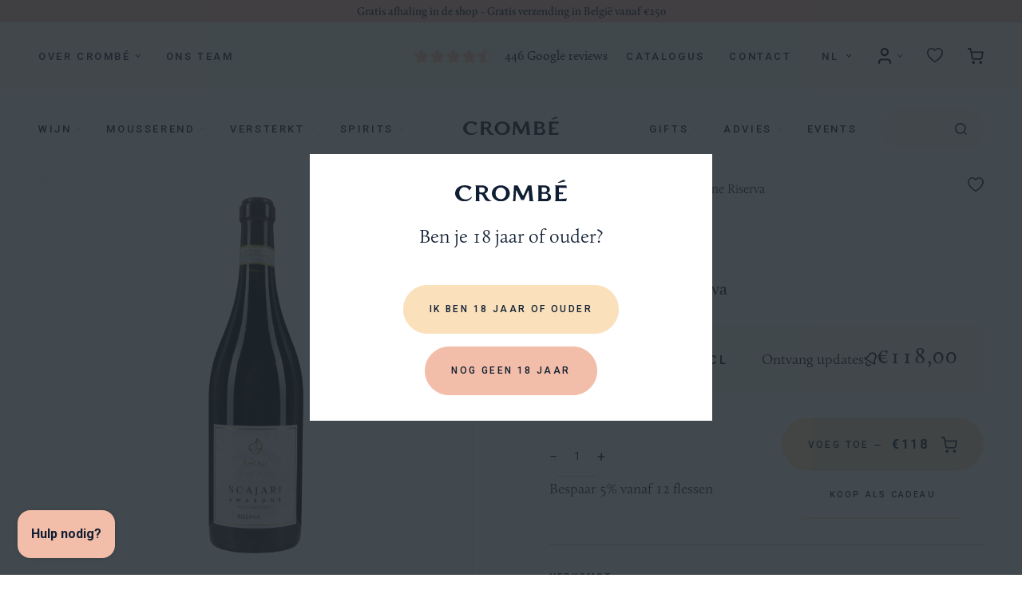

--- FILE ---
content_type: text/html; charset=utf-8
request_url: https://www.crombewines.com/products/gini-scajari-amarone-riserva-2011
body_size: 71699
content:
<!doctype html>
<html class="no-js " lang="nl">
  <head>
	<script src="//www.crombewines.com/cdn/shop/files/pandectes-rules.js?v=15548338430904357343"></script>
	
	
    <meta charset="utf-8">

<title>Gini Scajari Amarone Riserva 2011 75cl
&ndash; Crombé Wines</title>

<meta name="description" content="Azienda Agricola Gini is momenteel eigendom van de gebroeders Sandro en Claudio Gini. Hun familie cultiveert al sinds de 16de eeuw wijngaarden, wat hen de oudste wijnboerenfamilie in het Soave Classico-gebied maakt. De Azienda is 25 hectare groot en is gelegen in de regio Veneto in het dorpje Monteforte d’Alpone. In de">

<meta name="viewport" content="width=device-width, initial-scale=1">

<!-- Made by Dynamate -->
<!-- Dynamate is @ https://www.dynamate.be/ -->
<!-- Dynamate contact: support.web@dynamate.be -->

<meta property="og:site_name" content="Crombé Wines">
<meta property="og:url" content="https://www.crombewines.com/products/gini-scajari-amarone-riserva-2011">
<meta property="og:title" content="Gini Scajari Amarone Riserva 2011 75cl">
<meta property="og:type" content="product">
<meta property="og:description" content="Azienda Agricola Gini is momenteel eigendom van de gebroeders Sandro en Claudio Gini. Hun familie cultiveert al sinds de 16de eeuw wijngaarden, wat hen de oudste wijnboerenfamilie in het Soave Classico-gebied maakt. De Azienda is 25 hectare groot en is gelegen in de regio Veneto in het dorpje Monteforte d’Alpone. In de"><meta property="og:price:amount" content="118,00">
  <meta property="og:price:currency" content="EUR">
  <meta property="product:brand" content="Gini"><meta property="og:image" content="http://www.crombewines.com/cdn/shop/files/3.094.701-1-voorkant_label_9bb442c1-1bf9-45b0-952d-5a14820f99b6.png?crop=center&height=1200&v=1764645002&width=1200">
<meta property="og:image:secure_url" content="https://www.crombewines.com/cdn/shop/files/3.094.701-1-voorkant_label_9bb442c1-1bf9-45b0-952d-5a14820f99b6.png?crop=center&height=1200&v=1764645002&width=1200">
<meta name="twitter:card" content="summary_large_image">
<meta name="twitter:title" content="Gini Scajari Amarone Riserva 2011 75cl">
<meta name="twitter:description" content="Azienda Agricola Gini is momenteel eigendom van de gebroeders Sandro en Claudio Gini. Hun familie cultiveert al sinds de 16de eeuw wijngaarden, wat hen de oudste wijnboerenfamilie in het Soave Classico-gebied maakt. De Azienda is 25 hectare groot en is gelegen in de regio Veneto in het dorpje Monteforte d’Alpone. In de">

<link rel="canonical" href="https://www.crombewines.com/products/gini-scajari-amarone-riserva-2011">

<meta name="theme-color" content="#fae0bb">
<link rel="icon" href="//www.crombewines.com/cdn/shop/t/2/assets/favicon.ico?v=81925046217736967491703077490" sizes="any">
<link rel="icon" href="//www.crombewines.com/cdn/shop/t/2/assets/favicon.svg?v=67532008361446631681732701147" type="image/svg+xml">
<link rel="apple-touch-icon" href="//www.crombewines.com/cdn/shop/t/2/assets/apple-touch-icon-180x180.png?v=151839793152504462151703077489">
<link rel="manifest" href="//www.crombewines.com/cdn/shop/t/2/assets/manifest.webmanifest?v=120939725694107604841732701156">


<link rel="dns-prefetch" href="//fonts.googleapis.com">
<link rel="dns-prefetch" href="//fonts.gstatic.com">
<link rel="dns-prefetch" href="//use.typekit.net">
<link rel="dns-prefetch" href="//cdn.shopify.com">
<link rel="dns-prefetch" href="//google-analytics.com">
<link rel="dns-prefetch" href="//www.google-analytics.com">
<link rel="dns-prefetch" href="//www.google.com">
<link rel="dns-prefetch" href="//www.googletagmanager.com">

<link href="https://fonts.googleapis.com/css2?family=Roboto:ital,wght@0,400;0,500;0,700;1,400;1,500;1,700&display=swap" rel="stylesheet">
<link rel="stylesheet" href="https://use.typekit.net/bdc3xzp.css">

<style>
  .modal { visibility: hidden; }
  .skip-link { left: -999px; position: absolute; top: auto; overflow: hidden; z-index: -999; white-space: nowrap; }

  @font-face {
    font-family: "lg";
    src: url('//www.crombewines.com/cdn/shop/t/2/assets/lg.eot?v=167324336885059499251686054950');
    src: url('//www.crombewines.com/cdn/shop/t/2/assets/lg.woff?v=174196501487545966981707760379') format("woff"), url('//www.crombewines.com/cdn/shop/t/2/assets/lg.ttf?v=100422324965636466611707760379') format("truetype");
    font-weight: normal;
    font-style: normal;
  }

  html {
    --chevron-down: url('//www.crombewines.com/cdn/shop/t/2/assets/chevron-down.svg?v=159484692779717877381732701142');
    --chevron-down-peach: url('//www.crombewines.com/cdn/shop/t/2/assets/chevron-down-peach.svg?v=62199003307170429401732701141');
    --curved-triangle: url('//www.crombewines.com/cdn/shop/t/2/assets/curved-triangle.svg?v=171015619212863389531732701145');
    --lines-asset-1: url('//www.crombewines.com/cdn/shop/t/2/assets/lines-1.svg?v=76222300046750125181732701149');
    --lines-asset-2: url('//www.crombewines.com/cdn/shop/t/2/assets/lines-2.svg?v=132410610269272638681732701150');
    --lines-asset-3: url('//www.crombewines.com/cdn/shop/t/2/assets/lines-3.svg?v=131245533614544008051732701151');
    --placeholder: url('//www.crombewines.com/cdn/shop/t/2/assets/placeholder.png?v=61809466433852269041732701160');
  }
</style><link href="//www.crombewines.com/cdn/shop/t/2/assets/style.css?v=42317178208547694981769008905" rel="stylesheet" type="text/css" media="all" />

<!-- "snippets/bookthatapp-widgets.liquid" was not rendered, the associated app was uninstalled -->

    <script>window.performance && window.performance.mark && window.performance.mark('shopify.content_for_header.start');</script><meta name="google-site-verification" content="O0mT78kUN1BAhMYcLxD8a9a6M4r6osACTwXxwd6fBiw">
<meta id="shopify-digital-wallet" name="shopify-digital-wallet" content="/70864142617/digital_wallets/dialog">
<meta name="shopify-checkout-api-token" content="6332e1377edbded1f39b2d34271b7976">
<link rel="alternate" hreflang="x-default" href="https://www.crombewines.com/products/gini-scajari-amarone-riserva-2011">
<link rel="alternate" hreflang="nl-BE" href="https://www.crombewines.com/products/gini-scajari-amarone-riserva-2011">
<link rel="alternate" hreflang="fr-BE" href="https://www.crombewines.com/fr/products/gini-scajari-amarone-riserva-2011">
<link rel="alternate" hreflang="en-BE" href="https://www.crombewines.com/en/products/gini-scajari-amarone-riserva-2011">
<link rel="alternate" type="application/json+oembed" href="https://www.crombewines.com/products/gini-scajari-amarone-riserva-2011.oembed">
<script async="async" src="/checkouts/internal/preloads.js?locale=nl-BE"></script>
<script id="apple-pay-shop-capabilities" type="application/json">{"shopId":70864142617,"countryCode":"BE","currencyCode":"EUR","merchantCapabilities":["supports3DS"],"merchantId":"gid:\/\/shopify\/Shop\/70864142617","merchantName":"Crombé Wines","requiredBillingContactFields":["postalAddress","email","phone"],"requiredShippingContactFields":["postalAddress","email","phone"],"shippingType":"shipping","supportedNetworks":["visa","maestro","masterCard"],"total":{"type":"pending","label":"Crombé Wines","amount":"1.00"},"shopifyPaymentsEnabled":true,"supportsSubscriptions":true}</script>
<script id="shopify-features" type="application/json">{"accessToken":"6332e1377edbded1f39b2d34271b7976","betas":["rich-media-storefront-analytics"],"domain":"www.crombewines.com","predictiveSearch":true,"shopId":70864142617,"locale":"nl"}</script>
<script>var Shopify = Shopify || {};
Shopify.shop = "crombe-wines.myshopify.com";
Shopify.locale = "nl";
Shopify.currency = {"active":"EUR","rate":"1.0"};
Shopify.country = "BE";
Shopify.theme = {"name":"Crombé_ByEsign_Master","id":151157571865,"schema_name":null,"schema_version":null,"theme_store_id":null,"role":"main"};
Shopify.theme.handle = "null";
Shopify.theme.style = {"id":null,"handle":null};
Shopify.cdnHost = "www.crombewines.com/cdn";
Shopify.routes = Shopify.routes || {};
Shopify.routes.root = "/";</script>
<script type="module">!function(o){(o.Shopify=o.Shopify||{}).modules=!0}(window);</script>
<script>!function(o){function n(){var o=[];function n(){o.push(Array.prototype.slice.apply(arguments))}return n.q=o,n}var t=o.Shopify=o.Shopify||{};t.loadFeatures=n(),t.autoloadFeatures=n()}(window);</script>
<script id="shop-js-analytics" type="application/json">{"pageType":"product"}</script>
<script defer="defer" async type="module" src="//www.crombewines.com/cdn/shopifycloud/shop-js/modules/v2/client.init-shop-cart-sync_CwGft62q.nl.esm.js"></script>
<script defer="defer" async type="module" src="//www.crombewines.com/cdn/shopifycloud/shop-js/modules/v2/chunk.common_BAeYDmFP.esm.js"></script>
<script defer="defer" async type="module" src="//www.crombewines.com/cdn/shopifycloud/shop-js/modules/v2/chunk.modal_B9qqLDBC.esm.js"></script>
<script type="module">
  await import("//www.crombewines.com/cdn/shopifycloud/shop-js/modules/v2/client.init-shop-cart-sync_CwGft62q.nl.esm.js");
await import("//www.crombewines.com/cdn/shopifycloud/shop-js/modules/v2/chunk.common_BAeYDmFP.esm.js");
await import("//www.crombewines.com/cdn/shopifycloud/shop-js/modules/v2/chunk.modal_B9qqLDBC.esm.js");

  window.Shopify.SignInWithShop?.initShopCartSync?.({"fedCMEnabled":true,"windoidEnabled":true});

</script>
<script>(function() {
  var isLoaded = false;
  function asyncLoad() {
    if (isLoaded) return;
    isLoaded = true;
    var urls = ["https:\/\/lac.sfapp.magefan.top\/js\/scripttags\/assistance\/init.js?shop=crombe-wines.myshopify.com"];
    for (var i = 0; i < urls.length; i++) {
      var s = document.createElement('script');
      s.type = 'text/javascript';
      s.async = true;
      s.src = urls[i];
      var x = document.getElementsByTagName('script')[0];
      x.parentNode.insertBefore(s, x);
    }
  };
  if(window.attachEvent) {
    window.attachEvent('onload', asyncLoad);
  } else {
    window.addEventListener('load', asyncLoad, false);
  }
})();</script>
<script id="__st">var __st={"a":70864142617,"offset":3600,"reqid":"c7c738df-4e14-48d4-ae0e-ae92ac99a478-1769148967","pageurl":"www.crombewines.com\/products\/gini-scajari-amarone-riserva-2011","u":"df8e103385b9","p":"product","rtyp":"product","rid":9039578530073};</script>
<script>window.ShopifyPaypalV4VisibilityTracking = true;</script>
<script id="captcha-bootstrap">!function(){'use strict';const t='contact',e='account',n='new_comment',o=[[t,t],['blogs',n],['comments',n],[t,'customer']],c=[[e,'customer_login'],[e,'guest_login'],[e,'recover_customer_password'],[e,'create_customer']],r=t=>t.map((([t,e])=>`form[action*='/${t}']:not([data-nocaptcha='true']) input[name='form_type'][value='${e}']`)).join(','),a=t=>()=>t?[...document.querySelectorAll(t)].map((t=>t.form)):[];function s(){const t=[...o],e=r(t);return a(e)}const i='password',u='form_key',d=['recaptcha-v3-token','g-recaptcha-response','h-captcha-response',i],f=()=>{try{return window.sessionStorage}catch{return}},m='__shopify_v',_=t=>t.elements[u];function p(t,e,n=!1){try{const o=window.sessionStorage,c=JSON.parse(o.getItem(e)),{data:r}=function(t){const{data:e,action:n}=t;return t[m]||n?{data:e,action:n}:{data:t,action:n}}(c);for(const[e,n]of Object.entries(r))t.elements[e]&&(t.elements[e].value=n);n&&o.removeItem(e)}catch(o){console.error('form repopulation failed',{error:o})}}const l='form_type',E='cptcha';function T(t){t.dataset[E]=!0}const w=window,h=w.document,L='Shopify',v='ce_forms',y='captcha';let A=!1;((t,e)=>{const n=(g='f06e6c50-85a8-45c8-87d0-21a2b65856fe',I='https://cdn.shopify.com/shopifycloud/storefront-forms-hcaptcha/ce_storefront_forms_captcha_hcaptcha.v1.5.2.iife.js',D={infoText:'Beschermd door hCaptcha',privacyText:'Privacy',termsText:'Voorwaarden'},(t,e,n)=>{const o=w[L][v],c=o.bindForm;if(c)return c(t,g,e,D).then(n);var r;o.q.push([[t,g,e,D],n]),r=I,A||(h.body.append(Object.assign(h.createElement('script'),{id:'captcha-provider',async:!0,src:r})),A=!0)});var g,I,D;w[L]=w[L]||{},w[L][v]=w[L][v]||{},w[L][v].q=[],w[L][y]=w[L][y]||{},w[L][y].protect=function(t,e){n(t,void 0,e),T(t)},Object.freeze(w[L][y]),function(t,e,n,w,h,L){const[v,y,A,g]=function(t,e,n){const i=e?o:[],u=t?c:[],d=[...i,...u],f=r(d),m=r(i),_=r(d.filter((([t,e])=>n.includes(e))));return[a(f),a(m),a(_),s()]}(w,h,L),I=t=>{const e=t.target;return e instanceof HTMLFormElement?e:e&&e.form},D=t=>v().includes(t);t.addEventListener('submit',(t=>{const e=I(t);if(!e)return;const n=D(e)&&!e.dataset.hcaptchaBound&&!e.dataset.recaptchaBound,o=_(e),c=g().includes(e)&&(!o||!o.value);(n||c)&&t.preventDefault(),c&&!n&&(function(t){try{if(!f())return;!function(t){const e=f();if(!e)return;const n=_(t);if(!n)return;const o=n.value;o&&e.removeItem(o)}(t);const e=Array.from(Array(32),(()=>Math.random().toString(36)[2])).join('');!function(t,e){_(t)||t.append(Object.assign(document.createElement('input'),{type:'hidden',name:u})),t.elements[u].value=e}(t,e),function(t,e){const n=f();if(!n)return;const o=[...t.querySelectorAll(`input[type='${i}']`)].map((({name:t})=>t)),c=[...d,...o],r={};for(const[a,s]of new FormData(t).entries())c.includes(a)||(r[a]=s);n.setItem(e,JSON.stringify({[m]:1,action:t.action,data:r}))}(t,e)}catch(e){console.error('failed to persist form',e)}}(e),e.submit())}));const S=(t,e)=>{t&&!t.dataset[E]&&(n(t,e.some((e=>e===t))),T(t))};for(const o of['focusin','change'])t.addEventListener(o,(t=>{const e=I(t);D(e)&&S(e,y())}));const B=e.get('form_key'),M=e.get(l),P=B&&M;t.addEventListener('DOMContentLoaded',(()=>{const t=y();if(P)for(const e of t)e.elements[l].value===M&&p(e,B);[...new Set([...A(),...v().filter((t=>'true'===t.dataset.shopifyCaptcha))])].forEach((e=>S(e,t)))}))}(h,new URLSearchParams(w.location.search),n,t,e,['guest_login'])})(!0,!0)}();</script>
<script integrity="sha256-4kQ18oKyAcykRKYeNunJcIwy7WH5gtpwJnB7kiuLZ1E=" data-source-attribution="shopify.loadfeatures" defer="defer" src="//www.crombewines.com/cdn/shopifycloud/storefront/assets/storefront/load_feature-a0a9edcb.js" crossorigin="anonymous"></script>
<script data-source-attribution="shopify.dynamic_checkout.dynamic.init">var Shopify=Shopify||{};Shopify.PaymentButton=Shopify.PaymentButton||{isStorefrontPortableWallets:!0,init:function(){window.Shopify.PaymentButton.init=function(){};var t=document.createElement("script");t.src="https://www.crombewines.com/cdn/shopifycloud/portable-wallets/latest/portable-wallets.nl.js",t.type="module",document.head.appendChild(t)}};
</script>
<script data-source-attribution="shopify.dynamic_checkout.buyer_consent">
  function portableWalletsHideBuyerConsent(e){var t=document.getElementById("shopify-buyer-consent"),n=document.getElementById("shopify-subscription-policy-button");t&&n&&(t.classList.add("hidden"),t.setAttribute("aria-hidden","true"),n.removeEventListener("click",e))}function portableWalletsShowBuyerConsent(e){var t=document.getElementById("shopify-buyer-consent"),n=document.getElementById("shopify-subscription-policy-button");t&&n&&(t.classList.remove("hidden"),t.removeAttribute("aria-hidden"),n.addEventListener("click",e))}window.Shopify?.PaymentButton&&(window.Shopify.PaymentButton.hideBuyerConsent=portableWalletsHideBuyerConsent,window.Shopify.PaymentButton.showBuyerConsent=portableWalletsShowBuyerConsent);
</script>
<script data-source-attribution="shopify.dynamic_checkout.cart.bootstrap">document.addEventListener("DOMContentLoaded",(function(){function t(){return document.querySelector("shopify-accelerated-checkout-cart, shopify-accelerated-checkout")}if(t())Shopify.PaymentButton.init();else{new MutationObserver((function(e,n){t()&&(Shopify.PaymentButton.init(),n.disconnect())})).observe(document.body,{childList:!0,subtree:!0})}}));
</script>
<link id="shopify-accelerated-checkout-styles" rel="stylesheet" media="screen" href="https://www.crombewines.com/cdn/shopifycloud/portable-wallets/latest/accelerated-checkout-backwards-compat.css" crossorigin="anonymous">
<style id="shopify-accelerated-checkout-cart">
        #shopify-buyer-consent {
  margin-top: 1em;
  display: inline-block;
  width: 100%;
}

#shopify-buyer-consent.hidden {
  display: none;
}

#shopify-subscription-policy-button {
  background: none;
  border: none;
  padding: 0;
  text-decoration: underline;
  font-size: inherit;
  cursor: pointer;
}

#shopify-subscription-policy-button::before {
  box-shadow: none;
}

      </style>

<script>window.performance && window.performance.mark && window.performance.mark('shopify.content_for_header.end');</script>

    
<!-- BEGIN app block: shopify://apps/pandectes-gdpr/blocks/banner/58c0baa2-6cc1-480c-9ea6-38d6d559556a -->
  
    
      <!-- TCF is active, scripts are loaded above -->
      
        <script>
          if (!window.PandectesRulesSettings) {
            window.PandectesRulesSettings = {"store":{"id":70864142617,"adminMode":false,"headless":false,"storefrontRootDomain":"","checkoutRootDomain":"","storefrontAccessToken":""},"banner":{"cookiesBlockedByDefault":"7","hybridStrict":false,"isActive":true},"geolocation":{"brOnly":false,"caOnly":false,"chOnly":false,"euOnly":false,"jpOnly":false,"thOnly":false,"canadaOnly":false,"globalVisibility":true},"blocker":{"isActive":false,"googleConsentMode":{"isActive":false,"id":"","analyticsId":"","adStorageCategory":4,"analyticsStorageCategory":2,"functionalityStorageCategory":1,"personalizationStorageCategory":1,"securityStorageCategory":0,"customEvent":true,"redactData":true,"urlPassthrough":false,"dataLayerProperty":"dataLayer"},"facebookPixel":{"isActive":false,"id":"","ldu":false},"microsoft":{},"rakuten":{"isActive":false,"cmp":false,"ccpa":false},"gpcIsActive":false,"defaultBlocked":7,"patterns":{"whiteList":[],"blackList":{"1":[],"2":[],"4":[],"8":[]},"iframesWhiteList":[],"iframesBlackList":{"1":[],"2":[],"4":[],"8":[]},"beaconsWhiteList":[],"beaconsBlackList":{"1":[],"2":[],"4":[],"8":[]}}}};
            const rulesScript = document.createElement('script');
            window.PandectesRulesSettings.auto = true;
            rulesScript.src = "https://cdn.shopify.com/extensions/019be439-d987-77f1-acec-51375980d6df/gdpr-241/assets/pandectes-rules.js";
            const firstChild = document.head.firstChild;
            document.head.insertBefore(rulesScript, firstChild);
          }
        </script>
      
      <script>
        
          window.PandectesSettings = {"store":{"id":70864142617,"plan":"premium","theme":"Crombé_ByEsign_Master","primaryLocale":"nl","adminMode":false,"headless":false,"storefrontRootDomain":"","checkoutRootDomain":"","storefrontAccessToken":""},"tsPublished":1767621119,"declaration":{"showPurpose":false,"showProvider":false,"declIntroText":"We gebruiken cookies om de functionaliteit van de website te optimaliseren, de prestaties te analyseren en u een gepersonaliseerde ervaring te bieden. Sommige cookies zijn essentieel om de website goed te laten werken en correct te laten functioneren. Die cookies kunnen niet worden uitgeschakeld. In dit venster kunt u uw voorkeur voor cookies beheren.","showDateGenerated":true},"language":{"unpublished":[],"languageMode":"Single","fallbackLanguage":"nl","languageDetection":"browser","languagesSupported":[]},"texts":{"managed":{"headerText":{"nl":"Wij respecteren uw privacy"},"consentText":{"nl":"Deze website maakt gebruik van cookies om u de beste ervaring te bieden."},"linkText":{"nl":"Kom meer te weten"},"imprintText":{"nl":"Afdruk"},"googleLinkText":{"nl":"Privacyvoorwaarden van Google"},"allowButtonText":{"nl":"Aanvaarden"},"denyButtonText":{"nl":"Afwijzen"},"dismissButtonText":{"nl":"OK"},"leaveSiteButtonText":{"nl":"Verlaat deze site"},"preferencesButtonText":{"nl":"Voorkeuren"},"cookiePolicyText":{"nl":"Cookie beleid"},"preferencesPopupTitleText":{"nl":"Toestemmingsvoorkeuren beheren"},"preferencesPopupIntroText":{"nl":"We gebruiken cookies om de functionaliteit van de website te optimaliseren, de prestaties te analyseren en u een gepersonaliseerde ervaring te bieden. Sommige cookies zijn essentieel om de website correct te laten werken en functioneren. Die cookies kunnen niet worden uitgeschakeld. In dit venster kunt u uw voorkeur voor cookies beheren."},"preferencesPopupSaveButtonText":{"nl":"Voorkeuren opslaan"},"preferencesPopupCloseButtonText":{"nl":"Sluiten"},"preferencesPopupAcceptAllButtonText":{"nl":"Accepteer alles"},"preferencesPopupRejectAllButtonText":{"nl":"Alles afwijzen"},"cookiesDetailsText":{"nl":"Cookiegegevens"},"preferencesPopupAlwaysAllowedText":{"nl":"altijd toegestaan"},"accessSectionParagraphText":{"nl":"U heeft te allen tijde het recht om uw gegevens in te zien."},"accessSectionTitleText":{"nl":"Gegevensportabiliteit"},"accessSectionAccountInfoActionText":{"nl":"Persoonlijke gegevens"},"accessSectionDownloadReportActionText":{"nl":"Download alles"},"accessSectionGDPRRequestsActionText":{"nl":"Verzoeken van betrokkenen"},"accessSectionOrdersRecordsActionText":{"nl":"Bestellingen"},"rectificationSectionParagraphText":{"nl":"U hebt het recht om te vragen dat uw gegevens worden bijgewerkt wanneer u dat nodig acht."},"rectificationSectionTitleText":{"nl":"Gegevens rectificatie"},"rectificationCommentPlaceholder":{"nl":"Beschrijf wat u wilt bijwerken"},"rectificationCommentValidationError":{"nl":"Commentaar is verplicht"},"rectificationSectionEditAccountActionText":{"nl":"Vraag een update aan"},"erasureSectionTitleText":{"nl":"Recht om vergeten te worden"},"erasureSectionParagraphText":{"nl":"U heeft het recht om al uw gegevens te laten wissen. Daarna heeft u geen toegang meer tot uw account."},"erasureSectionRequestDeletionActionText":{"nl":"Verzoek om verwijdering van persoonlijke gegevens"},"consentDate":{"nl":"Toestemmingsdatum"},"consentId":{"nl":"Toestemmings-ID"},"consentSectionChangeConsentActionText":{"nl":"Wijzig de toestemmingsvoorkeur"},"consentSectionConsentedText":{"nl":"U heeft ingestemd met het cookiebeleid van deze website op:"},"consentSectionNoConsentText":{"nl":"U heeft niet ingestemd met het cookiebeleid van deze website."},"consentSectionTitleText":{"nl":"Uw toestemming voor cookies"},"consentStatus":{"nl":"Toestemmingsvoorkeur"},"confirmationFailureMessage":{"nl":"Uw verzoek is niet geverifieerd. Probeer het opnieuw en als het probleem aanhoudt, neem dan contact op met de winkeleigenaar voor hulp"},"confirmationFailureTitle":{"nl":"Er is een probleem opgetreden"},"confirmationSuccessMessage":{"nl":"We zullen spoedig contact met u opnemen over uw verzoek."},"confirmationSuccessTitle":{"nl":"Uw verzoek is geverifieerd"},"guestsSupportEmailFailureMessage":{"nl":"Uw verzoek is niet ingediend. Probeer het opnieuw en als het probleem aanhoudt, neem dan contact op met de winkeleigenaar voor hulp."},"guestsSupportEmailFailureTitle":{"nl":"Er is een probleem opgetreden"},"guestsSupportEmailPlaceholder":{"nl":"E-mailadres"},"guestsSupportEmailSuccessMessage":{"nl":"Als je bent geregistreerd als klant van deze winkel, ontvang je binnenkort een e-mail met instructies over hoe je verder kunt gaan."},"guestsSupportEmailSuccessTitle":{"nl":"dankjewel voor je aanvraag"},"guestsSupportEmailValidationError":{"nl":"E-mail is niet geldig"},"guestsSupportInfoText":{"nl":"Log in met uw klantaccount om verder te gaan."},"submitButton":{"nl":"Indienen"},"submittingButton":{"nl":"Verzenden..."},"cancelButton":{"nl":"Annuleren"},"declIntroText":{"nl":"We gebruiken cookies om de functionaliteit van de website te optimaliseren, de prestaties te analyseren en u een gepersonaliseerde ervaring te bieden. Sommige cookies zijn essentieel om de website goed te laten werken en correct te laten functioneren. Die cookies kunnen niet worden uitgeschakeld. In dit venster kunt u uw voorkeur voor cookies beheren."},"declName":{"nl":"Naam"},"declPurpose":{"nl":"Doel"},"declType":{"nl":"Type"},"declRetention":{"nl":"Behoud"},"declProvider":{"nl":"Aanbieder"},"declFirstParty":{"nl":"Directe"},"declThirdParty":{"nl":"Derde partij"},"declSeconds":{"nl":"seconden"},"declMinutes":{"nl":"minuten"},"declHours":{"nl":"uur"},"declDays":{"nl":"dagen"},"declWeeks":{"nl":"week(en)"},"declMonths":{"nl":"maanden"},"declYears":{"nl":"jaren"},"declSession":{"nl":"Sessie"},"declDomain":{"nl":"Domein"},"declPath":{"nl":"Pad"}},"categories":{"strictlyNecessaryCookiesTitleText":{"nl":"Strikt noodzakelijke cookies"},"strictlyNecessaryCookiesDescriptionText":{"nl":"Deze cookies zijn essentieel om u in staat te stellen door de website te navigeren en de functies ervan te gebruiken, zoals toegang tot beveiligde delen van de website. Zonder deze cookies kan de website niet goed functioneren."},"functionalityCookiesTitleText":{"nl":"Functionele cookies"},"functionalityCookiesDescriptionText":{"nl":"Deze cookies stellen de site in staat om verbeterde functionaliteit en personalisatie te bieden. Ze kunnen worden ingesteld door ons of door externe providers wiens diensten we aan onze pagina's hebben toegevoegd. Als u deze cookies niet toestaat, werken sommige of al deze diensten mogelijk niet correct."},"performanceCookiesTitleText":{"nl":"Prestatiecookies"},"performanceCookiesDescriptionText":{"nl":"Deze cookies stellen ons in staat om de prestaties van onze website te monitoren en te verbeteren. Ze stellen ons bijvoorbeeld in staat om bezoeken te tellen, verkeersbronnen te identificeren en te zien welke delen van de site het populairst zijn."},"targetingCookiesTitleText":{"nl":"Targeting-cookies"},"targetingCookiesDescriptionText":{"nl":"Deze cookies kunnen via onze site worden geplaatst door onze advertentiepartners. Ze kunnen door die bedrijven worden gebruikt om een profiel van uw interesses op te bouwen en u relevante advertenties op andere sites te tonen. Ze slaan geen directe persoonlijke informatie op, maar zijn gebaseerd op de unieke identificatie van uw browser en internetapparaat. Als je deze cookies niet toestaat, krijg je minder gerichte advertenties te zien."},"unclassifiedCookiesTitleText":{"nl":"Niet-geclassificeerde cookies"},"unclassifiedCookiesDescriptionText":{"nl":"Niet-geclassificeerde cookies zijn cookies die we aan het classificeren zijn, samen met de aanbieders van individuele cookies."}},"auto":{}},"library":{"previewMode":false,"fadeInTimeout":0,"defaultBlocked":7,"showLink":true,"showImprintLink":false,"showGoogleLink":false,"enabled":true,"cookie":{"expiryDays":365,"secure":true,"domain":""},"dismissOnScroll":false,"dismissOnWindowClick":false,"dismissOnTimeout":false,"palette":{"popup":{"background":"#FFFFFF","backgroundForCalculations":{"a":1,"b":255,"g":255,"r":255},"text":"#0F1E32"},"button":{"background":"transparent","backgroundForCalculations":{"a":1,"b":255,"g":255,"r":255},"text":"#0F1E32","textForCalculation":{"a":1,"b":50,"g":30,"r":15},"border":"#0F1E32"}},"content":{"href":"https://crombe-wines.myshopify.com/pages/cookiebeleid","imprintHref":"/","close":"&#10005;","target":"_blank","logo":"<img class=\"cc-banner-logo\" style=\"max-height: 40px;\" src=\"https://crombe-wines.myshopify.com/cdn/shop/files/pandectes-banner-logo.png\" alt=\"Cookie banner\" />"},"window":"<div role=\"dialog\" aria-label=\"{{header}}\" aria-describedby=\"cookieconsent:desc\" id=\"pandectes-banner\" class=\"cc-window-wrapper cc-bottom-wrapper\"><div class=\"pd-cookie-banner-window cc-window {{classes}}\">{{children}}</div></div>","compliance":{"custom":"<div class=\"cc-compliance cc-highlight\">{{preferences}}{{allow}}</div>"},"type":"custom","layouts":{"basic":"{{logo}}{{messagelink}}{{compliance}}"},"position":"bottom","theme":"wired","revokable":false,"animateRevokable":false,"revokableReset":false,"revokableLogoUrl":"https://crombe-wines.myshopify.com/cdn/shop/files/pandectes-reopen-logo.png","revokablePlacement":"bottom-left","revokableMarginHorizontal":15,"revokableMarginVertical":15,"static":false,"autoAttach":true,"hasTransition":true,"blacklistPage":[""],"elements":{"close":"<button aria-label=\"Sluiten\" type=\"button\" class=\"cc-close\">{{close}}</button>","dismiss":"<button type=\"button\" class=\"cc-btn cc-btn-decision cc-dismiss\">{{dismiss}}</button>","allow":"<button type=\"button\" class=\"cc-btn cc-btn-decision cc-allow\">{{allow}}</button>","deny":"<button type=\"button\" class=\"cc-btn cc-btn-decision cc-deny\">{{deny}}</button>","preferences":"<button type=\"button\" class=\"cc-btn cc-settings\" aria-controls=\"pd-cp-preferences\" onclick=\"Pandectes.fn.openPreferences()\">{{preferences}}</button>"}},"geolocation":{"brOnly":false,"caOnly":false,"chOnly":false,"euOnly":false,"jpOnly":false,"thOnly":false,"canadaOnly":false,"canadaLaw25":false,"canadaPipeda":false,"globalVisibility":true},"dsr":{"guestsSupport":false,"accessSectionDownloadReportAuto":false},"banner":{"resetTs":1704981116,"extraCss":"        .cc-banner-logo {max-width: 24em!important;}    @media(min-width: 768px) {.cc-window.cc-floating{max-width: 24em!important;width: 24em!important;}}    .cc-message, .pd-cookie-banner-window .cc-header, .cc-logo {text-align: left}    .cc-window-wrapper{z-index: 2147483647;}    .cc-window{z-index: 2147483647;font-family: inherit;}    .pd-cookie-banner-window .cc-header{font-family: inherit;}    .pd-cp-ui{font-family: inherit; background-color: #FFFFFF;color:#0F1E32;}    button.pd-cp-btn, a.pd-cp-btn{}    input + .pd-cp-preferences-slider{background-color: rgba(15, 30, 50, 0.3)}    .pd-cp-scrolling-section::-webkit-scrollbar{background-color: rgba(15, 30, 50, 0.3)}    input:checked + .pd-cp-preferences-slider{background-color: rgba(15, 30, 50, 1)}    .pd-cp-scrolling-section::-webkit-scrollbar-thumb {background-color: rgba(15, 30, 50, 1)}    .pd-cp-ui-close{color:#0F1E32;}    .pd-cp-preferences-slider:before{background-color: #FFFFFF}    .pd-cp-title:before {border-color: #0F1E32!important}    .pd-cp-preferences-slider{background-color:#0F1E32}    .pd-cp-toggle{color:#0F1E32!important}    @media(max-width:699px) {.pd-cp-ui-close-top svg {fill: #0F1E32}}    .pd-cp-toggle:hover,.pd-cp-toggle:visited,.pd-cp-toggle:active{color:#0F1E32!important}    .pd-cookie-banner-window {box-shadow: 0 0 18px rgb(0 0 0 / 20%);}  ","customJavascript":{},"showPoweredBy":false,"logoHeight":40,"hybridStrict":false,"cookiesBlockedByDefault":"7","isActive":true,"implicitSavePreferences":true,"cookieIcon":false,"blockBots":false,"showCookiesDetails":true,"hasTransition":true,"blockingPage":false,"showOnlyLandingPage":false,"leaveSiteUrl":"https://www.google.com","linkRespectStoreLang":false},"cookies":{"0":[{"name":"keep_alive","type":"http","domain":"crombe-wines.myshopify.com","path":"/","provider":"Shopify","firstParty":true,"retention":"30 minute(s)","session":false,"expires":30,"unit":"declMinutes","purpose":{"nl":"Gebruikt in verband met lokalisatie van kopers."}},{"name":"secure_customer_sig","type":"http","domain":"crombe-wines.myshopify.com","path":"/","provider":"Shopify","firstParty":true,"retention":"1 year(s)","session":false,"expires":1,"unit":"declYears","purpose":{"nl":"Gebruikt in verband met klantenlogin."}},{"name":"localization","type":"http","domain":"crombe-wines.myshopify.com","path":"/","provider":"Shopify","firstParty":true,"retention":"1 year(s)","session":false,"expires":1,"unit":"declYears","purpose":{"nl":"Shopify-winkellokalisatie"}},{"name":"cart_currency","type":"http","domain":"crombe-wines.myshopify.com","path":"/","provider":"Shopify","firstParty":true,"retention":"2 ","session":false,"expires":2,"unit":"declSession","purpose":{"nl":"De cookie is nodig voor de veilige betaal- en betaalfunctie op de website. Deze functie wordt geleverd door shopify.com."}},{"name":"_cmp_a","type":"http","domain":".crombe-wines.myshopify.com","path":"/","provider":"Shopify","firstParty":true,"retention":"1 day(s)","session":false,"expires":1,"unit":"declDays","purpose":{"nl":"Wordt gebruikt voor het beheren van de privacy-instellingen van klanten."}},{"name":"shopify_pay_redirect","type":"http","domain":"crombe-wines.myshopify.com","path":"/","provider":"Shopify","firstParty":true,"retention":"1 hour(s)","session":false,"expires":1,"unit":"declHours","purpose":{"nl":"De cookie is nodig voor de veilige betaal- en betaalfunctie op de website. Deze functie wordt geleverd door shopify.com."}},{"name":"wpm-domain-test","type":"http","domain":"com","path":"/","provider":"Shopify","firstParty":false,"retention":"Session","session":true,"expires":1,"unit":"declSeconds","purpose":{"nl":"Wordt gebruikt om de opslag van parameters te testen over producten die aan het winkelwagentje zijn toegevoegd of de betalingsvaluta"}},{"name":"localization","type":"http","domain":"www.crombewines.com","path":"/","provider":"Shopify","firstParty":true,"retention":"1 year(s)","session":false,"expires":1,"unit":"declYears","purpose":{"nl":"Shopify-winkellokalisatie"}},{"name":"_pandectes_gdpr","type":"http","domain":".www.crombewines.com","path":"/","provider":"Pandectes","firstParty":true,"retention":"1 year(s)","session":false,"expires":1,"unit":"declYears","purpose":{"nl":"Gebruikt voor de functionaliteit van de banner voor toestemming voor cookies."}},{"name":"_shopify_essential","type":"http","domain":"www.crombewines.com","path":"/","provider":"Shopify","firstParty":true,"retention":"1 year(s)","session":false,"expires":1,"unit":"declYears","purpose":{"nl":"Gebruikt op de accountpagina."}},{"name":"cart_currency","type":"http","domain":"www.crombewines.com","path":"/","provider":"Shopify","firstParty":true,"retention":"2 week(s)","session":false,"expires":2,"unit":"declWeeks","purpose":{"nl":"De cookie is nodig voor de veilige betaal- en betaalfunctie op de website. Deze functie wordt geleverd door shopify.com."}},{"name":"_ab","type":"http","domain":"www.crombewines.com","path":"/","provider":"Shopify","firstParty":true,"retention":"1 year(s)","session":false,"expires":1,"unit":"declYears","purpose":{"nl":"Gebruikt in verband met toegang tot admin."}},{"name":"master_device_id","type":"http","domain":"www.crombewines.com","path":"/","provider":"Shopify","firstParty":true,"retention":"1 year(s)","session":false,"expires":1,"unit":"declYears","purpose":{"nl":"Gebruikt in verband met login van een handelaar."}},{"name":"storefront_digest","type":"http","domain":"www.crombewines.com","path":"/","provider":"Shopify","firstParty":true,"retention":"1 year(s)","session":false,"expires":1,"unit":"declYears","purpose":{"nl":"Gebruikt in verband met klantenlogin."}},{"name":"_tracking_consent","type":"http","domain":"www.crombewines.com","path":"/","provider":"Shopify","firstParty":true,"retention":"1 year(s)","session":false,"expires":1,"unit":"declYears","purpose":{"nl":"Voorkeuren volgen."}},{"name":"_shopify_country","type":"http","domain":"www.crombewines.com","path":"/","provider":"Shopify","firstParty":true,"retention":"30 minute(s)","session":false,"expires":30,"unit":"declMinutes","purpose":{"nl":"Gebruikt in verband met afrekenen."}},{"name":"cart","type":"http","domain":"www.crombewines.com","path":"/","provider":"Shopify","firstParty":true,"retention":"2 week(s)","session":false,"expires":2,"unit":"declWeeks","purpose":{"nl":"Noodzakelijk voor de winkelwagenfunctionaliteit op de website."}},{"name":"keep_alive","type":"http","domain":"www.crombewines.com","path":"/","provider":"Shopify","firstParty":true,"retention":"Session","session":true,"expires":1,"unit":"declYears","purpose":{"nl":"Gebruikt in verband met lokalisatie van kopers."}},{"name":"shopify_pay","type":"http","domain":"www.crombewines.com","path":"/","provider":"Shopify","firstParty":true,"retention":"1 year(s)","session":false,"expires":1,"unit":"declYears","purpose":{"nl":"Gebruikt in verband met afrekenen."}},{"name":"shopify_pay_redirect","type":"http","domain":"www.crombewines.com","path":"/","provider":"Shopify","firstParty":true,"retention":"1 year(s)","session":false,"expires":1,"unit":"declYears","purpose":{"nl":"De cookie is nodig voor de veilige betaal- en betaalfunctie op de website. Deze functie wordt geleverd door shopify.com."}},{"name":"_master_udr","type":"http","domain":"www.crombewines.com","path":"/","provider":"Shopify","firstParty":true,"retention":"Session","session":true,"expires":1,"unit":"declSeconds","purpose":{"nl":"Permanente apparaat-ID."}},{"name":"_identity_session","type":"http","domain":"www.crombewines.com","path":"/","provider":"Shopify","firstParty":true,"retention":"2 year(s)","session":false,"expires":2,"unit":"declYears","purpose":{"nl":"Bevat de identiteitssessie-ID van de gebruiker."}},{"name":"user","type":"http","domain":"www.crombewines.com","path":"/","provider":"Shopify","firstParty":true,"retention":"1 year(s)","session":false,"expires":1,"unit":"declYears","purpose":{"nl":"Gebruikt in combinatie met Shop login."}},{"name":"user_cross_site","type":"http","domain":"www.crombewines.com","path":"/","provider":"Shopify","firstParty":true,"retention":"1 year(s)","session":false,"expires":1,"unit":"declYears","purpose":{"nl":"Gebruikt in combinatie met Shop login."}},{"name":"_abv","type":"http","domain":"www.crombewines.com","path":"/","provider":"Shopify","firstParty":true,"retention":"1 year(s)","session":false,"expires":1,"unit":"declYears","purpose":{"nl":"Behoud de samengevouwen status van de beheerdersbalk."}},{"name":"_shopify_test","type":"http","domain":"com","path":"/","provider":"Shopify","firstParty":false,"retention":"Session","session":true,"expires":1,"unit":"declYears","purpose":{"nl":"A test cookie used by Shopify to verify the store's setup."}},{"name":"_shopify_test","type":"http","domain":"www.crombewines.com","path":"/","provider":"Shopify","firstParty":true,"retention":"Session","session":true,"expires":1,"unit":"declYears","purpose":{"nl":"A test cookie used by Shopify to verify the store's setup."}},{"name":"_shop_app_essential","type":"http","domain":".shop.app","path":"/","provider":"Shopify","firstParty":false,"retention":"1 year(s)","session":false,"expires":1,"unit":"declYears","purpose":{"nl":"Contains essential information for the correct functionality of Shop.app."}},{"name":"_shopify_test","type":"http","domain":"crombewines.com","path":"/","provider":"Shopify","firstParty":false,"retention":"Session","session":true,"expires":1,"unit":"declYears","purpose":{"nl":"A test cookie used by Shopify to verify the store's setup."}},{"name":"discount_code","type":"http","domain":"www.crombewines.com","path":"/","provider":"Shopify","firstParty":true,"retention":"Session","session":true,"expires":1,"unit":"declDays","purpose":{"nl":"Stores a discount code (received from an online store visit with a URL parameter) in order to the next checkout."}},{"name":"shop_pay_accelerated","type":"http","domain":"www.crombewines.com","path":"/","provider":"Shopify","firstParty":true,"retention":"1 year(s)","session":false,"expires":1,"unit":"declYears","purpose":{"nl":"Indicates if a buyer is eligible for Shop Pay accelerated checkout."}},{"name":"order","type":"http","domain":"www.crombewines.com","path":"/","provider":"Shopify","firstParty":true,"retention":"3 week(s)","session":false,"expires":3,"unit":"declWeeks","purpose":{"nl":"Used to allow access to the data of the order details page of the buyer."}},{"name":"auth_state_*","type":"http","domain":"www.crombewines.com","path":"/","provider":"Shopify","firstParty":true,"retention":"25 minute(s)","session":false,"expires":25,"unit":"declMinutes","purpose":{"nl":""}},{"name":"login_with_shop_finalize","type":"http","domain":"www.crombewines.com","path":"/","provider":"Shopify","firstParty":true,"retention":"5 minute(s)","session":false,"expires":5,"unit":"declMinutes","purpose":{"nl":"Used to facilitate login with Shop."}},{"name":"identity-state","type":"http","domain":"www.crombewines.com","path":"/","provider":"Shopify","firstParty":true,"retention":"1 day(s)","session":false,"expires":1,"unit":"declDays","purpose":{"nl":"Stores state before redirecting customers to identity authentication.\t"}},{"name":"_shopify_essential_\t","type":"http","domain":"www.crombewines.com","path":"/","provider":"Shopify","firstParty":true,"retention":"1 year(s)","session":false,"expires":1,"unit":"declYears","purpose":{"nl":"Contains an opaque token that is used to identify a device for all essential purposes."}},{"name":"_merchant_essential","type":"http","domain":"www.crombewines.com","path":"/","provider":"Shopify","firstParty":true,"retention":"1 year(s)","session":false,"expires":1,"unit":"declYears","purpose":{"nl":"Contains essential information for the correct functionality of merchant surfaces such as the admin area."}},{"name":"__storage_test__*","type":"html_local","domain":"https://www.crombewines.com","path":"/","provider":"Unknown","firstParty":true,"retention":"Local Storage","session":false,"expires":1,"unit":"declYears","purpose":{"nl":""}}],"1":[{"name":"shopify_override_user_locale","type":"http","domain":"www.crombewines.com","path":"/","provider":"Shopify","firstParty":true,"retention":"1 year(s)","session":false,"expires":1,"unit":"declYears","purpose":{"nl":"Used as a mechanism to set User locale in admin."}}],"2":[{"name":"_shopify_y","type":"http","domain":".crombe-wines.myshopify.com","path":"/","provider":"Shopify","firstParty":true,"retention":"1 year(s)","session":false,"expires":1,"unit":"declYears","purpose":{"nl":"Shopify-analyses."}},{"name":"_shopify_s","type":"http","domain":".crombe-wines.myshopify.com","path":"/","provider":"Shopify","firstParty":true,"retention":"30 minute(s)","session":false,"expires":30,"unit":"declMinutes","purpose":{"nl":"Shopify-analyses."}},{"name":"_landing_page","type":"http","domain":".crombe-wines.myshopify.com","path":"/","provider":"Shopify","firstParty":true,"retention":"2 ","session":false,"expires":2,"unit":"declSession","purpose":{"nl":"Volgt bestemmingspagina's."}},{"name":"_orig_referrer","type":"http","domain":".crombe-wines.myshopify.com","path":"/","provider":"Shopify","firstParty":true,"retention":"2 ","session":false,"expires":2,"unit":"declSession","purpose":{"nl":"Volgt bestemmingspagina's."}},{"name":"_shopify_sa_t","type":"http","domain":".crombe-wines.myshopify.com","path":"/","provider":"Shopify","firstParty":true,"retention":"30 minute(s)","session":false,"expires":30,"unit":"declMinutes","purpose":{"nl":"Shopify-analyses met betrekking tot marketing en verwijzingen."}},{"name":"_shopify_sa_p","type":"http","domain":".crombe-wines.myshopify.com","path":"/","provider":"Shopify","firstParty":true,"retention":"30 minute(s)","session":false,"expires":30,"unit":"declMinutes","purpose":{"nl":"Shopify-analyses met betrekking tot marketing en verwijzingen."}},{"name":"_boomr_clss","type":"html_local","domain":"https://crombe-wines.myshopify.com","path":"/","provider":"Shopify","firstParty":true,"retention":"Local Storage","session":false,"expires":1,"unit":"declYears","purpose":{"nl":"Wordt gebruikt om de prestaties van Shopify-winkels te monitoren en te optimaliseren."}},{"name":"_clsk","type":"http","domain":".crombewines.com","path":"/","provider":"Microsoft","firstParty":false,"retention":"Session","session":true,"expires":1,"unit":"declYears","purpose":{"nl":"Gebruikt door Microsoft Clarity om een unieke gebruikers-ID op te slaan."}},{"name":"_landing_page","type":"http","domain":"www.crombewines.com","path":"/","provider":"Shopify","firstParty":true,"retention":"2 week(s)","session":false,"expires":2,"unit":"declWeeks","purpose":{"nl":"Volgt bestemmingspagina's."}},{"name":"_orig_referrer","type":"http","domain":"www.crombewines.com","path":"/","provider":"Shopify","firstParty":true,"retention":"2 week(s)","session":false,"expires":2,"unit":"declWeeks","purpose":{"nl":"Volgt bestemmingspagina's."}},{"name":"shop_analytics","type":"http","domain":"www.crombewines.com","path":"/","provider":"Shopify","firstParty":true,"retention":"1 year(s)","session":false,"expires":1,"unit":"declYears","purpose":{"nl":"Shopify-analyses."}},{"name":"_shopify_y","type":"http","domain":"www.crombewines.com","path":"/","provider":"Shopify","firstParty":true,"retention":"1 year(s)","session":false,"expires":1,"unit":"declYears","purpose":{"nl":"Shopify-analyses."}},{"name":"_merchant_analytics","type":"http","domain":"www.crombewines.com","path":"/","provider":"Shopify","firstParty":true,"retention":"1 year(s)","session":false,"expires":1,"unit":"declYears","purpose":{"nl":"Contains analytics data for the merchant session."}},{"name":"_shopify_analytics","type":"http","domain":"www.crombewines.com","path":"/","provider":"Shopify","firstParty":true,"retention":"1 year(s)","session":false,"expires":1,"unit":"declYears","purpose":{"nl":"Contains analytics data for buyer surfaces such as the storefront or checkout."}},{"name":"bugsnag-anonymous-id","type":"html_local","domain":"https://www.crombewines.com","path":"/","provider":"Unknown","firstParty":true,"retention":"Local Storage","session":false,"expires":1,"unit":"declYears","purpose":{"nl":"Stores an anonymous ID for error tracking and analytics."}},{"name":"_shs_state","type":"html_session","domain":"https://www.crombewines.com","path":"/","provider":"Shopify","firstParty":true,"retention":"Session","session":true,"expires":1,"unit":"declYears","purpose":{"nl":"Stores session-specific state information related to the user's interaction with the website."}}],"4":[{"name":"wpm-domain-test","type":"http","domain":"myshopify.com","path":"/","provider":"Shopify","firstParty":false,"retention":"Session","session":true,"expires":1,"unit":"declSeconds","purpose":{"nl":"Wordt gebruikt om de opslag van parameters te testen over producten die aan het winkelwagentje zijn toegevoegd of de betalingsvaluta"}},{"name":"wpm-domain-test","type":"http","domain":"crombe-wines.myshopify.com","path":"/","provider":"Shopify","firstParty":true,"retention":"Session","session":true,"expires":1,"unit":"declSeconds","purpose":{"nl":"Wordt gebruikt om de opslag van parameters te testen over producten die aan het winkelwagentje zijn toegevoegd of de betalingsvaluta"}},{"name":"_shopify_marketing","type":"http","domain":"www.crombewines.com","path":"/","provider":"Shopify","firstParty":true,"retention":"1 year(s)","session":false,"expires":1,"unit":"declYears","purpose":{"nl":"Contains marketing data for buyer surfaces such as the storefront or checkout."}}],"8":[{"name":"local-storage-test","type":"html_local","domain":"https://crombe-wines.myshopify.com","path":"/","provider":"Unknown","firstParty":true,"retention":"Local Storage","session":false,"expires":1,"unit":"declYears","purpose":{"nl":""}},{"name":"shopifyChatData","type":"html_local","domain":"https://www.crombewines.com","path":"/","provider":"Unknown","firstParty":true,"retention":"Local Storage","session":false,"expires":1,"unit":"declYears","purpose":{"nl":""}}]},"blocker":{"isActive":false,"googleConsentMode":{"id":"","analyticsId":"","isActive":false,"adStorageCategory":4,"analyticsStorageCategory":2,"personalizationStorageCategory":1,"functionalityStorageCategory":1,"customEvent":true,"securityStorageCategory":0,"redactData":true,"urlPassthrough":false,"dataLayerProperty":"dataLayer"},"facebookPixel":{"id":"","isActive":false,"ldu":false},"microsoft":{},"rakuten":{"isActive":false,"cmp":false,"ccpa":false},"gpcIsActive":false,"clarity":{},"defaultBlocked":7,"patterns":{"whiteList":[],"blackList":{"1":[],"2":[],"4":[],"8":[]},"iframesWhiteList":[],"iframesBlackList":{"1":[],"2":[],"4":[],"8":[]},"beaconsWhiteList":[],"beaconsBlackList":{"1":[],"2":[],"4":[],"8":[]}}}};
        
        window.addEventListener('DOMContentLoaded', function(){
          const script = document.createElement('script');
          
            script.src = "https://cdn.shopify.com/extensions/019be439-d987-77f1-acec-51375980d6df/gdpr-241/assets/pandectes-core.js";
          
          script.defer = true;
          document.body.appendChild(script);
        })
      </script>
    
  


<!-- END app block --><!-- BEGIN app block: shopify://apps/multiscount/blocks/autogift-embed/e991b375-762d-4bff-8308-d0a28e464f1a --><script>
  var xhook=function(){"use strict";const e=(e,t)=>Array.prototype.slice.call(e,t);let t=null;"undefined"!=typeof WorkerGlobalScope&&self instanceof WorkerGlobalScope?t=self:"undefined"!=typeof global?t=global:window&&(t=window);const n=t,o=t.document,r=["load","loadend","loadstart"],s=["progress","abort","error","timeout"],a=e=>["returnValue","totalSize","position"].includes(e),i=function(e,t){for(let n in e){if(a(n))continue;const o=e[n];try{t[n]=o}catch(e){}}return t},c=function(e,t,n){const o=e=>function(o){const r={};for(let e in o){if(a(e))continue;const s=o[e];r[e]=s===t?n:s}return n.dispatchEvent(e,r)};for(let r of Array.from(e))n._has(r)&&(t[`on${r}`]=o(r))},u=function(e){if(o&&null!=o.createEventObject){const t=o.createEventObject();return t.type=e,t}try{return new Event(e)}catch(t){return{type:e}}},l=function(t){let n={};const o=e=>n[e]||[],r={addEventListener:function(e,t,r){n[e]=o(e),n[e].indexOf(t)>=0||(r=void 0===r?n[e].length:r,n[e].splice(r,0,t))},removeEventListener:function(e,t){if(void 0===e)return void(n={});void 0===t&&(n[e]=[]);const r=o(e).indexOf(t);-1!==r&&o(e).splice(r,1)},dispatchEvent:function(){const n=e(arguments),s=n.shift();t||(n[0]=i(n[0],u(s)),Object.defineProperty(n[0],"target",{writable:!1,value:this}));const a=r[`on${s}`];a&&a.apply(r,n);const c=o(s).concat(o("*"));for(let e=0;e<c.length;e++){c[e].apply(r,n)}},_has:e=>!(!n[e]&&!r[`on${e}`])};return t&&(r.listeners=t=>e(o(t)),r.on=r.addEventListener,r.off=r.removeEventListener,r.fire=r.dispatchEvent,r.once=function(e,t){var n=function(){return r.off(e,n),t.apply(null,arguments)};return r.on(e,n)},r.destroy=()=>n={}),r};var f=function(e,t){switch(typeof e){case"object":return n=e,Object.entries(n).map((([e,t])=>`${e.toLowerCase()}: ${t}`)).join("\r\n");case"string":return function(e,t){const n=e.split("\r\n");null==t&&(t={});for(let e of n)if(/([^:]+):\s*(.+)/.test(e)){const e=null!=RegExp.$1?RegExp.$1.toLowerCase():void 0,n=RegExp.$2;null==t[e]&&(t[e]=n)}return t}(e,t)}var n;return[]};const d=l(!0),p=e=>void 0===e?null:e,h=n.XMLHttpRequest,y=function(){const e=new h,t={};let n,o,a,u=null;var y=0;const v=function(){if(a.status=u||e.status,-1!==u&&(a.statusText=e.statusText),-1===u);else{const t=f(e.getAllResponseHeaders());for(let e in t){const n=t[e];if(!a.headers[e]){const t=e.toLowerCase();a.headers[t]=n}}}},b=function(){x.status=a.status,x.statusText=a.statusText},g=function(){n||x.dispatchEvent("load",{}),x.dispatchEvent("loadend",{}),n&&(x.readyState=0)},E=function(e){for(;e>y&&y<4;)x.readyState=++y,1===y&&x.dispatchEvent("loadstart",{}),2===y&&b(),4===y&&(b(),"text"in a&&(x.responseText=a.text),"xml"in a&&(x.responseXML=a.xml),"data"in a&&(x.response=a.data),"finalUrl"in a&&(x.responseURL=a.finalUrl)),x.dispatchEvent("readystatechange",{}),4===y&&(!1===t.async?g():setTimeout(g,0))},m=function(e){if(4!==e)return void E(e);const n=d.listeners("after");var o=function(){if(n.length>0){const e=n.shift();2===e.length?(e(t,a),o()):3===e.length&&t.async?e(t,a,o):o()}else E(4)};o()};var x=l();t.xhr=x,e.onreadystatechange=function(t){try{2===e.readyState&&v()}catch(e){}4===e.readyState&&(o=!1,v(),function(){if(e.responseType&&"text"!==e.responseType)"document"===e.responseType?(a.xml=e.responseXML,a.data=e.responseXML):a.data=e.response;else{a.text=e.responseText,a.data=e.responseText;try{a.xml=e.responseXML}catch(e){}}"responseURL"in e&&(a.finalUrl=e.responseURL)}()),m(e.readyState)};const w=function(){n=!0};x.addEventListener("error",w),x.addEventListener("timeout",w),x.addEventListener("abort",w),x.addEventListener("progress",(function(t){y<3?m(3):e.readyState<=3&&x.dispatchEvent("readystatechange",{})})),"withCredentials"in e&&(x.withCredentials=!1),x.status=0;for(let e of Array.from(s.concat(r)))x[`on${e}`]=null;if(x.open=function(e,r,s,i,c){y=0,n=!1,o=!1,t.headers={},t.headerNames={},t.status=0,t.method=e,t.url=r,t.async=!1!==s,t.user=i,t.pass=c,a={},a.headers={},m(1)},x.send=function(n){let u,l;for(u of["type","timeout","withCredentials"])l="type"===u?"responseType":u,l in x&&(t[u]=x[l]);t.body=n;const f=d.listeners("before");var p=function(){if(!f.length)return function(){for(u of(c(s,e,x),x.upload&&c(s.concat(r),e.upload,x.upload),o=!0,e.open(t.method,t.url,t.async,t.user,t.pass),["type","timeout","withCredentials"]))l="type"===u?"responseType":u,u in t&&(e[l]=t[u]);for(let n in t.headers){const o=t.headers[n];n&&e.setRequestHeader(n,o)}e.send(t.body)}();const n=function(e){if("object"==typeof e&&("number"==typeof e.status||"number"==typeof a.status))return i(e,a),"data"in e||(e.data=e.response||e.text),void m(4);p()};n.head=function(e){i(e,a),m(2)},n.progress=function(e){i(e,a),m(3)};const d=f.shift();1===d.length?n(d(t)):2===d.length&&t.async?d(t,n):n()};p()},x.abort=function(){u=-1,o?e.abort():x.dispatchEvent("abort",{})},x.setRequestHeader=function(e,n){const o=null!=e?e.toLowerCase():void 0,r=t.headerNames[o]=t.headerNames[o]||e;t.headers[r]&&(n=t.headers[r]+", "+n),t.headers[r]=n},x.getResponseHeader=e=>p(a.headers[e?e.toLowerCase():void 0]),x.getAllResponseHeaders=()=>p(f(a.headers)),e.overrideMimeType&&(x.overrideMimeType=function(){e.overrideMimeType.apply(e,arguments)}),e.upload){let e=l();x.upload=e,t.upload=e}return x.UNSENT=0,x.OPENED=1,x.HEADERS_RECEIVED=2,x.LOADING=3,x.DONE=4,x.response="",x.responseText="",x.responseXML=null,x.readyState=0,x.statusText="",x};y.UNSENT=0,y.OPENED=1,y.HEADERS_RECEIVED=2,y.LOADING=3,y.DONE=4;var v={patch(){h&&(n.XMLHttpRequest=y)},unpatch(){h&&(n.XMLHttpRequest=h)},Native:h,Xhook:y};function b(e,t,n,o){return new(n||(n=Promise))((function(r,s){function a(e){try{c(o.next(e))}catch(e){s(e)}}function i(e){try{c(o.throw(e))}catch(e){s(e)}}function c(e){var t;e.done?r(e.value):(t=e.value,t instanceof n?t:new n((function(e){e(t)}))).then(a,i)}c((o=o.apply(e,t||[])).next())}))}const g=n.fetch;function E(e){return e instanceof Headers?m([...e.entries()]):Array.isArray(e)?m(e):e}function m(e){return e.reduce(((e,[t,n])=>(e[t]=n,e)),{})}const x=function(e,t={headers:{}}){let n=Object.assign(Object.assign({},t),{isFetch:!0});if(e instanceof Request){const o=function(e){let t={};return["method","headers","body","mode","credentials","cache","redirect","referrer","referrerPolicy","integrity","keepalive","signal","url"].forEach((n=>t[n]=e[n])),t}(e),r=Object.assign(Object.assign({},E(o.headers)),E(n.headers));n=Object.assign(Object.assign(Object.assign({},o),t),{headers:r,acceptedRequest:!0})}else n.url=e;const o=d.listeners("before"),r=d.listeners("after");return new Promise((function(t,s){let a=t;const i=function(e){if(!r.length)return a(e);const t=r.shift();return 2===t.length?(t(n,e),i(e)):3===t.length?t(n,e,i):i(e)},c=function(e){if(void 0!==e){const n=new Response(e.body||e.text,e);return t(n),void i(n)}u()},u=function(){if(!o.length)return void l();const e=o.shift();return 1===e.length?c(e(n)):2===e.length?e(n,c):void 0},l=()=>b(this,void 0,void 0,(function*(){const{url:t,isFetch:o,acceptedRequest:r}=n,c=function(e,t){var n={};for(var o in e)Object.prototype.hasOwnProperty.call(e,o)&&t.indexOf(o)<0&&(n[o]=e[o]);if(null!=e&&"function"==typeof Object.getOwnPropertySymbols){var r=0;for(o=Object.getOwnPropertySymbols(e);r<o.length;r++)t.indexOf(o[r])<0&&Object.prototype.propertyIsEnumerable.call(e,o[r])&&(n[o[r]]=e[o[r]])}return n}(n,["url","isFetch","acceptedRequest"]);return e instanceof Request&&c.body instanceof ReadableStream&&(c.body=yield new Response(c.body).text()),g(t,c).then((e=>i(e))).catch((function(e){return a=s,i(e),s(e)}))}));u()}))};var w={patch(){g&&(n.fetch=x)},unpatch(){g&&(n.fetch=g)},Native:g,Xhook:x};const O=d;return O.EventEmitter=l,O.before=function(e,t){if(e.length<1||e.length>2)throw"invalid hook";return O.on("before",e,t)},O.after=function(e,t){if(e.length<2||e.length>3)throw"invalid hook";return O.on("after",e,t)},O.enable=function(){v.patch(),w.patch()},O.disable=function(){v.unpatch(),w.unpatch()},O.XMLHttpRequest=v.Native,O.fetch=w.Native,O.headers=f,O.enable(),O}();
  </script>
  <script type="module">
    const APP_NAME = "multiscount";
    const BASE_URL = `https://${document?.domain || window.Shopify?.shop}/apps/${APP_NAME}`; 
    let availableProducts = {};
    fetch(`${BASE_URL}/variants-quantity?shop=${document.domain}`, {
      method: "GET",
      headers: {
        'Accept': 'application/json',
        'Content-Type': 'application/json'
      },
    }).then(res => res.json()).then(res => {
      for(const {id, inventoryQuantity} of res) {
        availableProducts[id.split("/").at(-1)] = inventoryQuantity
      }
    })
    let FLAG = true;
    let cart = await fetch("/cart.json").then(res => res.json());
    FLAG = false;
    let output, input;
    let isWasmLoading = false;

    let itemsToGift = {};
    let isCartUpdated = false;

    const variantsInAnyCollection = {}
    

    const isRefresh = window.MultiscountGift.refresh || false
    const isAutoRemove = window.MultiscountGift.autoRemove || false
    const wait = (ms) => new Promise(resolve => setTimeout(resolve, ms));
    const checkLoading = async () => {
      while (isWasmLoading) {
        console.log("🔜 WASM loading...");
        await wait(200);
      }
      
    };

    

    xhook.before(function(req) {
      if (!req.url.match(/cart\/add/) && !req.url.match(/cart\/change/) || FLAG) return

      console.log("CART\n", cart);
      let variant = null;
      if (req.body instanceof FormData){ // cart/add
        const formDataObj = {};
        for (const [key, value] of req.body.entries()) {
          formDataObj[key] = value;
        }
        

        // Tuple of variantId & quantity;
        variant = [formDataObj.id, formDataObj.quantity !== undefined ? formDataObj.quantity : 1];
      } else { // cart/change
        const body = req.headers["Content-Type"] === "application/x-www-form-urlencoded"
          ? Object.fromEntries(new URLSearchParams(req.body))
          : JSON.parse(req.body);
        const line = Number(body.line)
        const quantity = Number(body.quantity)
        const i = line - 1;
        if (cart.items[i]) {
          if (quantity == 0) {
            cart.items.splice(i, 1);
          } else {
            cart.items[i].quantity = quantity;
          }
        }
      }

      const customerTags = null      
      const wasmBody = {
        cart,
        presentmentCurrencyRate: window.Shopify.currency.rate,
        customerTags,
      };
      isWasmLoading = true;
      fetch(`${BASE_URL}/input-gifts?shop=${document.domain}`, {
        method: "POST",
        headers: {
          'Accept': 'application/json',
          'Content-Type': 'application/json'
        },
        body: JSON.stringify({wasmBody, isCustomerLogged: !!window.ShopifyAnalytics?.lib.config.S2S.customerId, variant, variantsInAnyCollection}),
      })
      .then(res =>  res.json())
      .then((res) => {
        
        output = res.output;
        
        console.log("output", output)
      })
      .catch((err) => {
        console.error("WASM Error: ", err);
      })
      .finally(() => {
        isWasmLoading = false;
      })
    });

    xhook.after(async function (request, response) {
      if (!request.url.match(/cart\/add/) && !request.url.match(/cart\/change/) || FLAG === true) return
      console.log("Cart items:", cart.items)
      const cartItems = {};
      const cartAdd = {
        "items": [],
      };

      cart = await fetch("/cart.json").then(res => res.json());
      mapCartItems(cartItems);
      console.log("mapCartItems", itemsToGift);
      await checkLoading();
      if(!output || !output.length) return

      const updates = {};

      for (const singleOutput of output){
        const discount = singleOutput.value.discounts[0];
        const nodeId = singleOutput.nodeId;
        if (discount){
          const {targets, message} = discount;
          for (const {productVariant} of targets){
            const {quantity} = productVariant;
            const variantId = productVariant.id.split("/").at(-1);
            const id = nodeId.split("/").at(-1);
            if(itemsToGift[variantId]){
              delete itemsToGift[variantId];
              continue
            }

            if (!cartItems[id]){
              cartAdd.items.push({
                id: variantId,
                quantity: quantity,
                "properties": {
                  _id: id,
                  _multiscount: true,
                  }
              })
            }
            else { 
              const quantityToAdd = cartItems[id] - quantity;
              if (quantityToAdd > 0){
                cartAdd.items.push({
                  id: variantId,
                  quantity: quantityToAdd,
                  "properties": {
                    _id: id,
                    _multiscount: true,
                  }
                });
              }
            }

          }
        }
      } 
      
      const keys = Object.keys(itemsToGift);
      for (const key of keys) {
        updates[key] = 0;
      }


      console.log("items to add:", cartAdd);
      console.log("items to remove:", updates);
      if (isAutoRemove && Object.keys(updates).length){
        await changeLineItem({updates});
      }
      if (cartAdd.items.length) {
        await addLineItem(cartAdd);
      };
      checkReload();

    });

    async function addLineItem(payload) {
      FLAG = true;
      const {items} = payload;

      for (const item of items) {
        const response = await fetch(window.Shopify.routes.root + 'cart/add.js', {
          method: 'POST',
          headers: {
            'Content-Type': 'application/json'
          },
          body: JSON.stringify({items: [item]})
        })
        .catch(err => {
          console.error("Error on /add.js:", err)
        });
        if (response.status === 422) {
          const caughtError = await response.json();
          console.error("Error on /add.js:", caughtError)
        }
      }

      FLAG = false;
      isCartUpdated = true;
    }

    async function changeLineItem(payload) {
      FLAG = true;
      return await fetch(window.Shopify.routes.root + 'cart/update.js', {
        method: 'POST',
        headers: {
          'Content-Type': 'application/json'
        },
        body: JSON.stringify(payload)
      })
      .catch((error) => {
        console.error("Error on /update.js: ", err)
      })
      .finally(() => {
        FLAG = false
        isCartUpdated = true
      })
    }

    function checkVariantAvailability(giftId, giftQuantity){
      const availableQuantity = availableProducts[giftId]
      if(!availableQuantity || giftQuantity < 0){
        return null 
      } else if (availableQuantity < giftQuantity) {
        return availableQuantity
      } return giftQuantity
    }

    function mapCartItems(cartItems){
      const newMappedGiftItems = {}

      for (const {properties, key, variant_id, quantity} of cart.items) {
        cartItems[variant_id] = quantity;

        if(properties["_multiscount"]){
          newMappedGiftItems[variant_id] = key;
        }
      }
      itemsToGift = newMappedGiftItems;
    }

    function checkReload() {
      if(isCartUpdated && isRefresh){
        window.location.reload()
      }
    }

  </script>
  <script type="text/javascript">
    window.MultiscountGift = {
      autoRemove: false,
      refresh: false,
      shop: window.Shopify.shop || "www.crombewines.com"
    };
  </script>
  
    <!-- END app block --><!-- BEGIN app block: shopify://apps/klaviyo-email-marketing-sms/blocks/klaviyo-onsite-embed/2632fe16-c075-4321-a88b-50b567f42507 -->












  <script async src="https://static.klaviyo.com/onsite/js/VkhbjK/klaviyo.js?company_id=VkhbjK"></script>
  <script>!function(){if(!window.klaviyo){window._klOnsite=window._klOnsite||[];try{window.klaviyo=new Proxy({},{get:function(n,i){return"push"===i?function(){var n;(n=window._klOnsite).push.apply(n,arguments)}:function(){for(var n=arguments.length,o=new Array(n),w=0;w<n;w++)o[w]=arguments[w];var t="function"==typeof o[o.length-1]?o.pop():void 0,e=new Promise((function(n){window._klOnsite.push([i].concat(o,[function(i){t&&t(i),n(i)}]))}));return e}}})}catch(n){window.klaviyo=window.klaviyo||[],window.klaviyo.push=function(){var n;(n=window._klOnsite).push.apply(n,arguments)}}}}();</script>

  
    <script id="viewed_product">
      if (item == null) {
        var _learnq = _learnq || [];

        var MetafieldReviews = null
        var MetafieldYotpoRating = null
        var MetafieldYotpoCount = null
        var MetafieldLooxRating = null
        var MetafieldLooxCount = null
        var okendoProduct = null
        var okendoProductReviewCount = null
        var okendoProductReviewAverageValue = null
        try {
          // The following fields are used for Customer Hub recently viewed in order to add reviews.
          // This information is not part of __kla_viewed. Instead, it is part of __kla_viewed_reviewed_items
          MetafieldReviews = {};
          MetafieldYotpoRating = null
          MetafieldYotpoCount = null
          MetafieldLooxRating = null
          MetafieldLooxCount = null

          okendoProduct = null
          // If the okendo metafield is not legacy, it will error, which then requires the new json formatted data
          if (okendoProduct && 'error' in okendoProduct) {
            okendoProduct = null
          }
          okendoProductReviewCount = okendoProduct ? okendoProduct.reviewCount : null
          okendoProductReviewAverageValue = okendoProduct ? okendoProduct.reviewAverageValue : null
        } catch (error) {
          console.error('Error in Klaviyo onsite reviews tracking:', error);
        }

        var item = {
          Name: "Gini Scajari Amarone Riserva 2011 75cl",
          ProductID: 9039578530073,
          Categories: ["BC kortingsgroep : WIJNEN","Italiaanse wijn","Rode wijn","Wijn"],
          ImageURL: "https://www.crombewines.com/cdn/shop/files/3.094.701-1-voorkant_label_9bb442c1-1bf9-45b0-952d-5a14820f99b6_grande.png?v=1764645002",
          URL: "https://www.crombewines.com/products/gini-scajari-amarone-riserva-2011",
          Brand: "Gini",
          Price: "€118,00",
          Value: "118,00",
          CompareAtPrice: "€0,00"
        };
        _learnq.push(['track', 'Viewed Product', item]);
        _learnq.push(['trackViewedItem', {
          Title: item.Name,
          ItemId: item.ProductID,
          Categories: item.Categories,
          ImageUrl: item.ImageURL,
          Url: item.URL,
          Metadata: {
            Brand: item.Brand,
            Price: item.Price,
            Value: item.Value,
            CompareAtPrice: item.CompareAtPrice
          },
          metafields:{
            reviews: MetafieldReviews,
            yotpo:{
              rating: MetafieldYotpoRating,
              count: MetafieldYotpoCount,
            },
            loox:{
              rating: MetafieldLooxRating,
              count: MetafieldLooxCount,
            },
            okendo: {
              rating: okendoProductReviewAverageValue,
              count: okendoProductReviewCount,
            }
          }
        }]);
      }
    </script>
  




  <script>
    window.klaviyoReviewsProductDesignMode = false
  </script>







<!-- END app block --><!-- BEGIN app block: shopify://apps/yotpo-product-reviews/blocks/settings/eb7dfd7d-db44-4334-bc49-c893b51b36cf -->


  <script type="text/javascript" src="https://cdn-widgetsrepository.yotpo.com/v1/loader/ABTBIm9KrJc3npe5MjvpnVTjkLoputWJMd0A3gLm?languageCode=nl" async></script>



  
<!-- END app block --><script src="https://cdn.shopify.com/extensions/e8878072-2f6b-4e89-8082-94b04320908d/inbox-1254/assets/inbox-chat-loader.js" type="text/javascript" defer="defer"></script>
<script src="https://cdn.shopify.com/extensions/019bda3a-2c4a-736e-86e2-2d7eec89e258/dealeasy-202/assets/lb-dealeasy.js" type="text/javascript" defer="defer"></script>
<link href="https://monorail-edge.shopifysvc.com" rel="dns-prefetch">
<script>(function(){if ("sendBeacon" in navigator && "performance" in window) {try {var session_token_from_headers = performance.getEntriesByType('navigation')[0].serverTiming.find(x => x.name == '_s').description;} catch {var session_token_from_headers = undefined;}var session_cookie_matches = document.cookie.match(/_shopify_s=([^;]*)/);var session_token_from_cookie = session_cookie_matches && session_cookie_matches.length === 2 ? session_cookie_matches[1] : "";var session_token = session_token_from_headers || session_token_from_cookie || "";function handle_abandonment_event(e) {var entries = performance.getEntries().filter(function(entry) {return /monorail-edge.shopifysvc.com/.test(entry.name);});if (!window.abandonment_tracked && entries.length === 0) {window.abandonment_tracked = true;var currentMs = Date.now();var navigation_start = performance.timing.navigationStart;var payload = {shop_id: 70864142617,url: window.location.href,navigation_start,duration: currentMs - navigation_start,session_token,page_type: "product"};window.navigator.sendBeacon("https://monorail-edge.shopifysvc.com/v1/produce", JSON.stringify({schema_id: "online_store_buyer_site_abandonment/1.1",payload: payload,metadata: {event_created_at_ms: currentMs,event_sent_at_ms: currentMs}}));}}window.addEventListener('pagehide', handle_abandonment_event);}}());</script>
<script id="web-pixels-manager-setup">(function e(e,d,r,n,o){if(void 0===o&&(o={}),!Boolean(null===(a=null===(i=window.Shopify)||void 0===i?void 0:i.analytics)||void 0===a?void 0:a.replayQueue)){var i,a;window.Shopify=window.Shopify||{};var t=window.Shopify;t.analytics=t.analytics||{};var s=t.analytics;s.replayQueue=[],s.publish=function(e,d,r){return s.replayQueue.push([e,d,r]),!0};try{self.performance.mark("wpm:start")}catch(e){}var l=function(){var e={modern:/Edge?\/(1{2}[4-9]|1[2-9]\d|[2-9]\d{2}|\d{4,})\.\d+(\.\d+|)|Firefox\/(1{2}[4-9]|1[2-9]\d|[2-9]\d{2}|\d{4,})\.\d+(\.\d+|)|Chrom(ium|e)\/(9{2}|\d{3,})\.\d+(\.\d+|)|(Maci|X1{2}).+ Version\/(15\.\d+|(1[6-9]|[2-9]\d|\d{3,})\.\d+)([,.]\d+|)( \(\w+\)|)( Mobile\/\w+|) Safari\/|Chrome.+OPR\/(9{2}|\d{3,})\.\d+\.\d+|(CPU[ +]OS|iPhone[ +]OS|CPU[ +]iPhone|CPU IPhone OS|CPU iPad OS)[ +]+(15[._]\d+|(1[6-9]|[2-9]\d|\d{3,})[._]\d+)([._]\d+|)|Android:?[ /-](13[3-9]|1[4-9]\d|[2-9]\d{2}|\d{4,})(\.\d+|)(\.\d+|)|Android.+Firefox\/(13[5-9]|1[4-9]\d|[2-9]\d{2}|\d{4,})\.\d+(\.\d+|)|Android.+Chrom(ium|e)\/(13[3-9]|1[4-9]\d|[2-9]\d{2}|\d{4,})\.\d+(\.\d+|)|SamsungBrowser\/([2-9]\d|\d{3,})\.\d+/,legacy:/Edge?\/(1[6-9]|[2-9]\d|\d{3,})\.\d+(\.\d+|)|Firefox\/(5[4-9]|[6-9]\d|\d{3,})\.\d+(\.\d+|)|Chrom(ium|e)\/(5[1-9]|[6-9]\d|\d{3,})\.\d+(\.\d+|)([\d.]+$|.*Safari\/(?![\d.]+ Edge\/[\d.]+$))|(Maci|X1{2}).+ Version\/(10\.\d+|(1[1-9]|[2-9]\d|\d{3,})\.\d+)([,.]\d+|)( \(\w+\)|)( Mobile\/\w+|) Safari\/|Chrome.+OPR\/(3[89]|[4-9]\d|\d{3,})\.\d+\.\d+|(CPU[ +]OS|iPhone[ +]OS|CPU[ +]iPhone|CPU IPhone OS|CPU iPad OS)[ +]+(10[._]\d+|(1[1-9]|[2-9]\d|\d{3,})[._]\d+)([._]\d+|)|Android:?[ /-](13[3-9]|1[4-9]\d|[2-9]\d{2}|\d{4,})(\.\d+|)(\.\d+|)|Mobile Safari.+OPR\/([89]\d|\d{3,})\.\d+\.\d+|Android.+Firefox\/(13[5-9]|1[4-9]\d|[2-9]\d{2}|\d{4,})\.\d+(\.\d+|)|Android.+Chrom(ium|e)\/(13[3-9]|1[4-9]\d|[2-9]\d{2}|\d{4,})\.\d+(\.\d+|)|Android.+(UC? ?Browser|UCWEB|U3)[ /]?(15\.([5-9]|\d{2,})|(1[6-9]|[2-9]\d|\d{3,})\.\d+)\.\d+|SamsungBrowser\/(5\.\d+|([6-9]|\d{2,})\.\d+)|Android.+MQ{2}Browser\/(14(\.(9|\d{2,})|)|(1[5-9]|[2-9]\d|\d{3,})(\.\d+|))(\.\d+|)|K[Aa][Ii]OS\/(3\.\d+|([4-9]|\d{2,})\.\d+)(\.\d+|)/},d=e.modern,r=e.legacy,n=navigator.userAgent;return n.match(d)?"modern":n.match(r)?"legacy":"unknown"}(),u="modern"===l?"modern":"legacy",c=(null!=n?n:{modern:"",legacy:""})[u],f=function(e){return[e.baseUrl,"/wpm","/b",e.hashVersion,"modern"===e.buildTarget?"m":"l",".js"].join("")}({baseUrl:d,hashVersion:r,buildTarget:u}),m=function(e){var d=e.version,r=e.bundleTarget,n=e.surface,o=e.pageUrl,i=e.monorailEndpoint;return{emit:function(e){var a=e.status,t=e.errorMsg,s=(new Date).getTime(),l=JSON.stringify({metadata:{event_sent_at_ms:s},events:[{schema_id:"web_pixels_manager_load/3.1",payload:{version:d,bundle_target:r,page_url:o,status:a,surface:n,error_msg:t},metadata:{event_created_at_ms:s}}]});if(!i)return console&&console.warn&&console.warn("[Web Pixels Manager] No Monorail endpoint provided, skipping logging."),!1;try{return self.navigator.sendBeacon.bind(self.navigator)(i,l)}catch(e){}var u=new XMLHttpRequest;try{return u.open("POST",i,!0),u.setRequestHeader("Content-Type","text/plain"),u.send(l),!0}catch(e){return console&&console.warn&&console.warn("[Web Pixels Manager] Got an unhandled error while logging to Monorail."),!1}}}}({version:r,bundleTarget:l,surface:e.surface,pageUrl:self.location.href,monorailEndpoint:e.monorailEndpoint});try{o.browserTarget=l,function(e){var d=e.src,r=e.async,n=void 0===r||r,o=e.onload,i=e.onerror,a=e.sri,t=e.scriptDataAttributes,s=void 0===t?{}:t,l=document.createElement("script"),u=document.querySelector("head"),c=document.querySelector("body");if(l.async=n,l.src=d,a&&(l.integrity=a,l.crossOrigin="anonymous"),s)for(var f in s)if(Object.prototype.hasOwnProperty.call(s,f))try{l.dataset[f]=s[f]}catch(e){}if(o&&l.addEventListener("load",o),i&&l.addEventListener("error",i),u)u.appendChild(l);else{if(!c)throw new Error("Did not find a head or body element to append the script");c.appendChild(l)}}({src:f,async:!0,onload:function(){if(!function(){var e,d;return Boolean(null===(d=null===(e=window.Shopify)||void 0===e?void 0:e.analytics)||void 0===d?void 0:d.initialized)}()){var d=window.webPixelsManager.init(e)||void 0;if(d){var r=window.Shopify.analytics;r.replayQueue.forEach((function(e){var r=e[0],n=e[1],o=e[2];d.publishCustomEvent(r,n,o)})),r.replayQueue=[],r.publish=d.publishCustomEvent,r.visitor=d.visitor,r.initialized=!0}}},onerror:function(){return m.emit({status:"failed",errorMsg:"".concat(f," has failed to load")})},sri:function(e){var d=/^sha384-[A-Za-z0-9+/=]+$/;return"string"==typeof e&&d.test(e)}(c)?c:"",scriptDataAttributes:o}),m.emit({status:"loading"})}catch(e){m.emit({status:"failed",errorMsg:(null==e?void 0:e.message)||"Unknown error"})}}})({shopId: 70864142617,storefrontBaseUrl: "https://www.crombewines.com",extensionsBaseUrl: "https://extensions.shopifycdn.com/cdn/shopifycloud/web-pixels-manager",monorailEndpoint: "https://monorail-edge.shopifysvc.com/unstable/produce_batch",surface: "storefront-renderer",enabledBetaFlags: ["2dca8a86"],webPixelsConfigList: [{"id":"2354708860","configuration":"{\"accountID\":\"VkhbjK\",\"webPixelConfig\":\"eyJlbmFibGVBZGRlZFRvQ2FydEV2ZW50cyI6IHRydWV9\"}","eventPayloadVersion":"v1","runtimeContext":"STRICT","scriptVersion":"524f6c1ee37bacdca7657a665bdca589","type":"APP","apiClientId":123074,"privacyPurposes":["ANALYTICS","MARKETING"],"dataSharingAdjustments":{"protectedCustomerApprovalScopes":["read_customer_address","read_customer_email","read_customer_name","read_customer_personal_data","read_customer_phone"]}},{"id":"2311389564","configuration":"{\"projectId\":\"knazozittw\"}","eventPayloadVersion":"v1","runtimeContext":"STRICT","scriptVersion":"cf1781658ed156031118fc4bbc2ed159","type":"APP","apiClientId":240074326017,"privacyPurposes":[],"capabilities":["advanced_dom_events"],"dataSharingAdjustments":{"protectedCustomerApprovalScopes":["read_customer_personal_data"]}},{"id":"1991278972","configuration":"{\"config\":\"{\\\"google_tag_ids\\\":[\\\"G-P2N82LFTFZ\\\",\\\"GT-5NTNVP47\\\"],\\\"target_country\\\":\\\"ZZ\\\",\\\"gtag_events\\\":[{\\\"type\\\":\\\"search\\\",\\\"action_label\\\":\\\"G-P2N82LFTFZ\\\"},{\\\"type\\\":\\\"begin_checkout\\\",\\\"action_label\\\":\\\"G-P2N82LFTFZ\\\"},{\\\"type\\\":\\\"view_item\\\",\\\"action_label\\\":[\\\"G-P2N82LFTFZ\\\",\\\"MC-J5E459C4GH\\\"]},{\\\"type\\\":\\\"purchase\\\",\\\"action_label\\\":[\\\"G-P2N82LFTFZ\\\",\\\"MC-J5E459C4GH\\\"]},{\\\"type\\\":\\\"page_view\\\",\\\"action_label\\\":[\\\"G-P2N82LFTFZ\\\",\\\"MC-J5E459C4GH\\\"]},{\\\"type\\\":\\\"add_payment_info\\\",\\\"action_label\\\":\\\"G-P2N82LFTFZ\\\"},{\\\"type\\\":\\\"add_to_cart\\\",\\\"action_label\\\":\\\"G-P2N82LFTFZ\\\"}],\\\"enable_monitoring_mode\\\":false}\"}","eventPayloadVersion":"v1","runtimeContext":"OPEN","scriptVersion":"b2a88bafab3e21179ed38636efcd8a93","type":"APP","apiClientId":1780363,"privacyPurposes":[],"dataSharingAdjustments":{"protectedCustomerApprovalScopes":["read_customer_address","read_customer_email","read_customer_name","read_customer_personal_data","read_customer_phone"]}},{"id":"932938009","configuration":"{\"pixel_id\":\"625677187189622\",\"pixel_type\":\"facebook_pixel\"}","eventPayloadVersion":"v1","runtimeContext":"OPEN","scriptVersion":"ca16bc87fe92b6042fbaa3acc2fbdaa6","type":"APP","apiClientId":2329312,"privacyPurposes":["ANALYTICS","MARKETING","SALE_OF_DATA"],"dataSharingAdjustments":{"protectedCustomerApprovalScopes":["read_customer_address","read_customer_email","read_customer_name","read_customer_personal_data","read_customer_phone"]}},{"id":"shopify-app-pixel","configuration":"{}","eventPayloadVersion":"v1","runtimeContext":"STRICT","scriptVersion":"0450","apiClientId":"shopify-pixel","type":"APP","privacyPurposes":["ANALYTICS","MARKETING"]},{"id":"shopify-custom-pixel","eventPayloadVersion":"v1","runtimeContext":"LAX","scriptVersion":"0450","apiClientId":"shopify-pixel","type":"CUSTOM","privacyPurposes":["ANALYTICS","MARKETING"]}],isMerchantRequest: false,initData: {"shop":{"name":"Crombé Wines","paymentSettings":{"currencyCode":"EUR"},"myshopifyDomain":"crombe-wines.myshopify.com","countryCode":"BE","storefrontUrl":"https:\/\/www.crombewines.com"},"customer":null,"cart":null,"checkout":null,"productVariants":[{"price":{"amount":118.0,"currencyCode":"EUR"},"product":{"title":"Gini Scajari Amarone Riserva 2011 75cl","vendor":"Gini","id":"9039578530073","untranslatedTitle":"Gini Scajari Amarone Riserva 2011 75cl","url":"\/products\/gini-scajari-amarone-riserva-2011","type":""},"id":"47799822090521","image":{"src":"\/\/www.crombewines.com\/cdn\/shop\/files\/3.094.701-1-voorkant_label_9bb442c1-1bf9-45b0-952d-5a14820f99b6.png?v=1764645002"},"sku":"3.094.701","title":"75cl","untranslatedTitle":"75cl"}],"purchasingCompany":null},},"https://www.crombewines.com/cdn","fcfee988w5aeb613cpc8e4bc33m6693e112",{"modern":"","legacy":""},{"shopId":"70864142617","storefrontBaseUrl":"https:\/\/www.crombewines.com","extensionBaseUrl":"https:\/\/extensions.shopifycdn.com\/cdn\/shopifycloud\/web-pixels-manager","surface":"storefront-renderer","enabledBetaFlags":"[\"2dca8a86\"]","isMerchantRequest":"false","hashVersion":"fcfee988w5aeb613cpc8e4bc33m6693e112","publish":"custom","events":"[[\"page_viewed\",{}],[\"product_viewed\",{\"productVariant\":{\"price\":{\"amount\":118.0,\"currencyCode\":\"EUR\"},\"product\":{\"title\":\"Gini Scajari Amarone Riserva 2011 75cl\",\"vendor\":\"Gini\",\"id\":\"9039578530073\",\"untranslatedTitle\":\"Gini Scajari Amarone Riserva 2011 75cl\",\"url\":\"\/products\/gini-scajari-amarone-riserva-2011\",\"type\":\"\"},\"id\":\"47799822090521\",\"image\":{\"src\":\"\/\/www.crombewines.com\/cdn\/shop\/files\/3.094.701-1-voorkant_label_9bb442c1-1bf9-45b0-952d-5a14820f99b6.png?v=1764645002\"},\"sku\":\"3.094.701\",\"title\":\"75cl\",\"untranslatedTitle\":\"75cl\"}}]]"});</script><script>
  window.ShopifyAnalytics = window.ShopifyAnalytics || {};
  window.ShopifyAnalytics.meta = window.ShopifyAnalytics.meta || {};
  window.ShopifyAnalytics.meta.currency = 'EUR';
  var meta = {"product":{"id":9039578530073,"gid":"gid:\/\/shopify\/Product\/9039578530073","vendor":"Gini","type":"","handle":"gini-scajari-amarone-riserva-2011","variants":[{"id":47799822090521,"price":11800,"name":"Gini Scajari Amarone Riserva 2011 75cl - 75cl","public_title":"75cl","sku":"3.094.701"}],"remote":false},"page":{"pageType":"product","resourceType":"product","resourceId":9039578530073,"requestId":"c7c738df-4e14-48d4-ae0e-ae92ac99a478-1769148967"}};
  for (var attr in meta) {
    window.ShopifyAnalytics.meta[attr] = meta[attr];
  }
</script>
<script class="analytics">
  (function () {
    var customDocumentWrite = function(content) {
      var jquery = null;

      if (window.jQuery) {
        jquery = window.jQuery;
      } else if (window.Checkout && window.Checkout.$) {
        jquery = window.Checkout.$;
      }

      if (jquery) {
        jquery('body').append(content);
      }
    };

    var hasLoggedConversion = function(token) {
      if (token) {
        return document.cookie.indexOf('loggedConversion=' + token) !== -1;
      }
      return false;
    }

    var setCookieIfConversion = function(token) {
      if (token) {
        var twoMonthsFromNow = new Date(Date.now());
        twoMonthsFromNow.setMonth(twoMonthsFromNow.getMonth() + 2);

        document.cookie = 'loggedConversion=' + token + '; expires=' + twoMonthsFromNow;
      }
    }

    var trekkie = window.ShopifyAnalytics.lib = window.trekkie = window.trekkie || [];
    if (trekkie.integrations) {
      return;
    }
    trekkie.methods = [
      'identify',
      'page',
      'ready',
      'track',
      'trackForm',
      'trackLink'
    ];
    trekkie.factory = function(method) {
      return function() {
        var args = Array.prototype.slice.call(arguments);
        args.unshift(method);
        trekkie.push(args);
        return trekkie;
      };
    };
    for (var i = 0; i < trekkie.methods.length; i++) {
      var key = trekkie.methods[i];
      trekkie[key] = trekkie.factory(key);
    }
    trekkie.load = function(config) {
      trekkie.config = config || {};
      trekkie.config.initialDocumentCookie = document.cookie;
      var first = document.getElementsByTagName('script')[0];
      var script = document.createElement('script');
      script.type = 'text/javascript';
      script.onerror = function(e) {
        var scriptFallback = document.createElement('script');
        scriptFallback.type = 'text/javascript';
        scriptFallback.onerror = function(error) {
                var Monorail = {
      produce: function produce(monorailDomain, schemaId, payload) {
        var currentMs = new Date().getTime();
        var event = {
          schema_id: schemaId,
          payload: payload,
          metadata: {
            event_created_at_ms: currentMs,
            event_sent_at_ms: currentMs
          }
        };
        return Monorail.sendRequest("https://" + monorailDomain + "/v1/produce", JSON.stringify(event));
      },
      sendRequest: function sendRequest(endpointUrl, payload) {
        // Try the sendBeacon API
        if (window && window.navigator && typeof window.navigator.sendBeacon === 'function' && typeof window.Blob === 'function' && !Monorail.isIos12()) {
          var blobData = new window.Blob([payload], {
            type: 'text/plain'
          });

          if (window.navigator.sendBeacon(endpointUrl, blobData)) {
            return true;
          } // sendBeacon was not successful

        } // XHR beacon

        var xhr = new XMLHttpRequest();

        try {
          xhr.open('POST', endpointUrl);
          xhr.setRequestHeader('Content-Type', 'text/plain');
          xhr.send(payload);
        } catch (e) {
          console.log(e);
        }

        return false;
      },
      isIos12: function isIos12() {
        return window.navigator.userAgent.lastIndexOf('iPhone; CPU iPhone OS 12_') !== -1 || window.navigator.userAgent.lastIndexOf('iPad; CPU OS 12_') !== -1;
      }
    };
    Monorail.produce('monorail-edge.shopifysvc.com',
      'trekkie_storefront_load_errors/1.1',
      {shop_id: 70864142617,
      theme_id: 151157571865,
      app_name: "storefront",
      context_url: window.location.href,
      source_url: "//www.crombewines.com/cdn/s/trekkie.storefront.8d95595f799fbf7e1d32231b9a28fd43b70c67d3.min.js"});

        };
        scriptFallback.async = true;
        scriptFallback.src = '//www.crombewines.com/cdn/s/trekkie.storefront.8d95595f799fbf7e1d32231b9a28fd43b70c67d3.min.js';
        first.parentNode.insertBefore(scriptFallback, first);
      };
      script.async = true;
      script.src = '//www.crombewines.com/cdn/s/trekkie.storefront.8d95595f799fbf7e1d32231b9a28fd43b70c67d3.min.js';
      first.parentNode.insertBefore(script, first);
    };
    trekkie.load(
      {"Trekkie":{"appName":"storefront","development":false,"defaultAttributes":{"shopId":70864142617,"isMerchantRequest":null,"themeId":151157571865,"themeCityHash":"8406159561122120745","contentLanguage":"nl","currency":"EUR"},"isServerSideCookieWritingEnabled":true,"monorailRegion":"shop_domain","enabledBetaFlags":["65f19447"]},"Session Attribution":{},"S2S":{"facebookCapiEnabled":true,"source":"trekkie-storefront-renderer","apiClientId":580111}}
    );

    var loaded = false;
    trekkie.ready(function() {
      if (loaded) return;
      loaded = true;

      window.ShopifyAnalytics.lib = window.trekkie;

      var originalDocumentWrite = document.write;
      document.write = customDocumentWrite;
      try { window.ShopifyAnalytics.merchantGoogleAnalytics.call(this); } catch(error) {};
      document.write = originalDocumentWrite;

      window.ShopifyAnalytics.lib.page(null,{"pageType":"product","resourceType":"product","resourceId":9039578530073,"requestId":"c7c738df-4e14-48d4-ae0e-ae92ac99a478-1769148967","shopifyEmitted":true});

      var match = window.location.pathname.match(/checkouts\/(.+)\/(thank_you|post_purchase)/)
      var token = match? match[1]: undefined;
      if (!hasLoggedConversion(token)) {
        setCookieIfConversion(token);
        window.ShopifyAnalytics.lib.track("Viewed Product",{"currency":"EUR","variantId":47799822090521,"productId":9039578530073,"productGid":"gid:\/\/shopify\/Product\/9039578530073","name":"Gini Scajari Amarone Riserva 2011 75cl - 75cl","price":"118.00","sku":"3.094.701","brand":"Gini","variant":"75cl","category":"","nonInteraction":true,"remote":false},undefined,undefined,{"shopifyEmitted":true});
      window.ShopifyAnalytics.lib.track("monorail:\/\/trekkie_storefront_viewed_product\/1.1",{"currency":"EUR","variantId":47799822090521,"productId":9039578530073,"productGid":"gid:\/\/shopify\/Product\/9039578530073","name":"Gini Scajari Amarone Riserva 2011 75cl - 75cl","price":"118.00","sku":"3.094.701","brand":"Gini","variant":"75cl","category":"","nonInteraction":true,"remote":false,"referer":"https:\/\/www.crombewines.com\/products\/gini-scajari-amarone-riserva-2011"});
      }
    });


        var eventsListenerScript = document.createElement('script');
        eventsListenerScript.async = true;
        eventsListenerScript.src = "//www.crombewines.com/cdn/shopifycloud/storefront/assets/shop_events_listener-3da45d37.js";
        document.getElementsByTagName('head')[0].appendChild(eventsListenerScript);

})();</script>
<script
  defer
  src="https://www.crombewines.com/cdn/shopifycloud/perf-kit/shopify-perf-kit-3.0.4.min.js"
  data-application="storefront-renderer"
  data-shop-id="70864142617"
  data-render-region="gcp-us-east1"
  data-page-type="product"
  data-theme-instance-id="151157571865"
  data-theme-name=""
  data-theme-version=""
  data-monorail-region="shop_domain"
  data-resource-timing-sampling-rate="10"
  data-shs="true"
  data-shs-beacon="true"
  data-shs-export-with-fetch="true"
  data-shs-logs-sample-rate="1"
  data-shs-beacon-endpoint="https://www.crombewines.com/api/collect"
></script>
</head><body class="template-product">
    <a href="#main" class="skip-link">Ga naar hoofdinhoud
    </a>

    <div class="page-wrap">
      <div class="page-wrap__header">
        <div id="shopify-section-announcement-bar" class="shopify-section"><div class="announcement-bar | js-announcement-bar">
    <div class="container">
      <div class="announcement-bar__content">
          <p><strong>Gratis afhaling in de shop - Gratis verzending in België vanaf €250</strong></p>
        </div>
      
    </div>
  </div>
</div>
        <div id="shopify-section-modal-custom" class="shopify-section">
</div>
        <div id="shopify-section-newsletter-flyout" class="shopify-section"></div>
        <div id="shopify-section-header" class="shopify-section"><header class="page-header | js-scroll-header">
  <div class="page-header__top">
    <div class="container">
      <div class="page-header__top-inner">
        <nav class="top-nav">
          <ul class="top-nav__list"><li class="top-nav__list-item  top-nav__list-item--has-dropdown"><a href="#" class="top-nav__link"><span>Over Crombé</span>
                    <svg class="icon icon-arrow-down">
                      <use xlink:href="#icon-arrow-down" />
                    </svg></a><ul class="top-nav__dropdown"><li class="top-nav__dropdown-item "><a href="/pages/geschiedenis" class="top-nav__dropdown-link">Geschiedenis
</a></li><li class="top-nav__dropdown-item "><a href="/pages/filosofie" class="top-nav__dropdown-link">Filosofie
</a></li></ul>
                </li><li class="top-nav__list-item "><a href="/pages/team" class="top-nav__link">Ons team
</a></li><li class="top-nav__list-item top-nav__list-item--rating">
                  <a href="https://www.google.com/maps/place/Cromb%C3%A9+Winehouse/@50.8118873,3.2442956,15z/data=!4m8!3m7!1s0x47c33ac60fc9ebaf:0x945c34ed6135ac96!8m2!3d50.8118873!4d3.2442956!9m1!1b1!16s%2Fg%2F1yddd2z3n?entry=ttu" target="_blank" class="rating"><svg class="icon icon-star" aria-hidden="true">
                          <use xlink:href="#icon-star" />
                        </svg><svg class="icon icon-star" aria-hidden="true">
                          <use xlink:href="#icon-star" />
                        </svg><svg class="icon icon-star" aria-hidden="true">
                          <use xlink:href="#icon-star" />
                        </svg><svg class="icon icon-star" aria-hidden="true">
                          <use xlink:href="#icon-star" />
                        </svg><svg class="icon icon-star-half" aria-hidden="true">
                          <use xlink:href="#icon-star-half" />
                        </svg><span>446 Google reviews</span>
                  </a>
                </li><li class="top-nav__list-item "><a href="/pages/catalogus" class="top-nav__link">Catalogus
</a></li><li class="top-nav__list-item "><a href="/pages/contact" class="top-nav__link">Contact
</a></li><li class="top-nav__list-item no-padding">
<form method="post" action="/localization" id="localization_form" accept-charset="UTF-8" class="page-header__localization" enctype="multipart/form-data"><input type="hidden" name="form_type" value="localization" /><input type="hidden" name="utf8" value="✓" /><input type="hidden" name="_method" value="put" /><input type="hidden" name="return_to" value="/products/gini-scajari-amarone-riserva-2011" /><div class="page-header__localization-item">
      <p class="vh" id="lang-heading">
        Selecteer taal
      </p>

      <div class="disclosure" data-disclosure-locale>
        <button type="button" class="disclosure__toggle" aria-expanded="false" aria-controls="lang-list" aria-describedby="lang-heading" data-disclosure-toggle>Nl
        </button>
        <ul id="lang-list" class="disclosure-list" data-disclosure-list>
          
            <li class="disclosure-list__item disclosure-list__item--current">
              <a class="disclosure-list__option" href="#" lang="nl" aria-current="true" data-value="nl" data-disclosure-option>Nl
              </a>
            </li>
            <li class="disclosure-list__item ">
              <a class="disclosure-list__option" href="#" lang="fr"  data-value="fr" data-disclosure-option>Fr
              </a>
            </li>
            <li class="disclosure-list__item ">
              <a class="disclosure-list__option" href="#" lang="en"  data-value="en" data-disclosure-option>En
              </a>
            </li></ul>
        <input type="hidden" name="locale_code" id="LocaleSelector" value="nl" data-disclosure-input/>
      </div>
    </div></form></li>

            
              












<li class="top-nav__list-item top-nav__list-item--has-dropdown top-nav__list-item--classic-account">
  <a href="/account/login" class="top-nav__link top-nav__link--account"><svg class="icon icon-account">
        <use xlink:href="#icon-account"/>
      </svg>
      <span class="vh">Aanmelden</span><svg class="icon icon-arrow-down">
      <use xlink:href="#icon-arrow-down"/>
    </svg>
  </a>

  <div class="top-nav__dropdown top-nav__dropdown--account"><p class="text--mb-0">Inloggen als</p>
        <div class="button-group button-group--vertical button-group--gutter-half button-group--align-stretch">
          <a href="/account/login" class="button button--smaller">
            <span>Particuliere klant</span>
            <svg class="icon icon-arrow-right">
              <use xlink:href="#icon-arrow-right" />
            </svg>
          </a>
          <a href="https://shopify.com/70864142617/account" class="button button--secondary button--smaller">
            <span>Professionele klant</span>
            <svg class="icon icon-arrow-right">
              <use xlink:href="#icon-arrow-right" />
            </svg>
          </a>
        </div></div>
</li>

            

            <li class="top-nav__list-item">
              <a href="/pages/favorieten" class="top-nav__link">
                <span class="js-nav-heart">
                  <svg class="icon icon-heart">
                    <use xlink:href="#icon-heart"></use>
                  </svg>
                </span>
              </a>
            </li>

            <li class="top-nav__list-item top-nav__list-item--cart">
              <a href="/cart" class="top-nav__link | js-modal-trigger" data-modal-id="cart-modal"><svg class="icon icon-cart" aria-hidden="true">
                    <use xlink:href="#icon-cart" />
                  </svg>
                  <span class="vh">Winkelwagentje
                  </span><span class="cart-count | js-cart-count">
                  
                </span>
              </a>
            </li>
          </ul>
        </nav>
      </div>
    </div>
  </div>

  <div class="page-header__main">
    <div class="container">
      <div class="page-header__main-inner">
        <a
          href="/"
          class="page-header__logo"
          aria-label="Ga naar homepagina">
          <img
            src="//www.crombewines.com/cdn/shop/t/2/assets/logo.svg?v=54865075418538540231732701156"
            alt="Crombé Wines"
            width="200"
            height="40"
            loading="lazy"
            draggable="false"
            aria-hidden="true" />
        </a>

        <div class="page-header__mobile-nav-triggers">
          <button
            class="main-nav-trigger | js-modal-trigger js-compensate-for-scrollbar"
            data-modal-id="navigation"
            aria-label="Menu openen"
          >
            <svg class="icon icon-menu" aria-hidden="true">
              <use xlink:href="#icon-menu" />
            </svg>
          </button>

          
<button class="search-trigger | js-modal-trigger" data-modal-id="search-modal" aria-label="Zoekopdracht openen">
              <svg class="icon icon-search" aria-hidden="true">
                <use xlink:href="#icon-search"/>
              </svg>
            </button>
          
          

          
          <a href="/cart" class="cart-trigger | js-modal-trigger" data-modal-id="cart-modal"><svg class="icon icon-cart" aria-hidden="true">
                <use xlink:href="#icon-cart" />
              </svg>
              <span class="vh">Winkelwagentje</span><span class="cart-count | js-cart-count">
              
            </span>
          </a>
        </div>

        <nav class="main-nav">
          <ul class="main-nav__list"><li class="main-nav__list-item  main-nav__list-item--has-dropdown "><a href="/collections/wijn" class="main-nav__link"><span>Wijn</span>
                    <svg class="icon icon-arrow-down">
                      <use xlink:href="#icon-arrow-down" />
                    </svg></a><ul class="main-nav__dropdown"><li class="main-nav__dropdown-item  main-nav__dropdown-item--has-children"><div class="main-nav__dropdown-link">Kleur
</div><ul class="main-nav__dropdown-sub-list"><li class="main-nav__dropdown-sub-item "><a href="/collections/witte-wijn" class="main-nav__dropdown-sub-link ">Wit
</a>
                                </li><li class="main-nav__dropdown-sub-item "><a href="/collections/rose" class="main-nav__dropdown-sub-link ">Rosé
</a>
                                </li><li class="main-nav__dropdown-sub-item "><a href="/collections/rode-wijn" class="main-nav__dropdown-sub-link ">Rood
</a>
                                </li><li class="main-nav__dropdown-sub-item "><a href="/collections/orange-amber-wijn" class="main-nav__dropdown-sub-link ">Orange/Amber
</a>
                                </li><li class="main-nav__dropdown-sub-item "><a href="/collections/zoet-restsuiker-wijn" class="main-nav__dropdown-sub-link ">Zoet/Restsuiker
</a>
                                </li></ul></li><li class="main-nav__dropdown-item  main-nav__dropdown-item--has-children"><div class="main-nav__dropdown-link">Land
</div><ul class="main-nav__dropdown-sub-list"><li class="main-nav__dropdown-sub-item "><a href="/collections/franse-wijn" class="main-nav__dropdown-sub-link ">Frankrijk
</a>
                                </li><li class="main-nav__dropdown-sub-item "><a href="/collections/italiaanse-wijn" class="main-nav__dropdown-sub-link ">Italië
</a>
                                </li><li class="main-nav__dropdown-sub-item "><a href="/collections/spaanse-wijn" class="main-nav__dropdown-sub-link ">Spanje
</a>
                                </li><li class="main-nav__dropdown-sub-item "><a href="/collections/oostenrijkse-wijn" class="main-nav__dropdown-sub-link ">Oostenrijk
</a>
                                </li><li class="main-nav__dropdown-sub-item "><a href="/collections/duitse-wijn" class="main-nav__dropdown-sub-link ">Duitsland
</a>
                                </li><li class="main-nav__dropdown-sub-item "><a href="/collections/zuid-afrikaanse-wijn" class="main-nav__dropdown-sub-link ">Zuid-Afrika
</a>
                                </li><li class="main-nav__dropdown-sub-item "><a href="/collections/amerikaanse-wijn" class="main-nav__dropdown-sub-link ">USA
</a>
                                </li><li class="main-nav__dropdown-sub-item "><a href="/pages/wijnregios" class="main-nav__dropdown-sub-link main-nav__dropdown-sub-link--all button button--mini"><span>Alle wijnregio's</span>
                                      <svg class="icon icon-arrow-right">
                                        <use xlink:href="#icon-arrow-right" />
                                      </svg></a>
                                </li></ul></li><li class="main-nav__dropdown-item  main-nav__dropdown-item--has-children"><div class="main-nav__dropdown-link">Smaakstijl
</div><ul class="main-nav__dropdown-sub-list"><li class="main-nav__dropdown-sub-item "><a href="/collections/wijn-rijk-krachtig" class="main-nav__dropdown-sub-link ">Rijk & Krachtig
</a>
                                </li><li class="main-nav__dropdown-sub-item "><a href="/collections/wijn-verfijnd-gelaagd" class="main-nav__dropdown-sub-link ">Verfijnd & Gelaagd
</a>
                                </li><li class="main-nav__dropdown-sub-item "><a href="/collections/wijn-licht-sappig" class="main-nav__dropdown-sub-link ">Licht & Sappig
</a>
                                </li></ul></li><li class="main-nav__dropdown-item  main-nav__dropdown-item--has-children"><div class="main-nav__dropdown-link">Cépage(s)
</div><ul class="main-nav__dropdown-sub-list"><li class="main-nav__dropdown-sub-item "><a href="/collections/sauvignon-blanc" class="main-nav__dropdown-sub-link ">Sauvignon Blanc
</a>
                                </li><li class="main-nav__dropdown-sub-item "><a href="/collections/chardonnay" class="main-nav__dropdown-sub-link ">Chardonnay
</a>
                                </li><li class="main-nav__dropdown-sub-item "><a href="/collections/riesling" class="main-nav__dropdown-sub-link ">Riesling
</a>
                                </li><li class="main-nav__dropdown-sub-item "><a href="/collections/pinot-noir" class="main-nav__dropdown-sub-link ">Pinot Noir
</a>
                                </li><li class="main-nav__dropdown-sub-item "><a href="/collections/syrah" class="main-nav__dropdown-sub-link ">Syrah
</a>
                                </li><li class="main-nav__dropdown-sub-item "><a href="/collections/sangiovese" class="main-nav__dropdown-sub-link ">Sangiovese
</a>
                                </li><li class="main-nav__dropdown-sub-item "><a href="/collections/tempranillo" class="main-nav__dropdown-sub-link ">Tempranillo
</a>
                                </li><li class="main-nav__dropdown-sub-item "><a href="/collections/wijn" class="main-nav__dropdown-sub-link main-nav__dropdown-sub-link--all button button--mini"><span>Alle cépages</span>
                                      <svg class="icon icon-arrow-right">
                                        <use xlink:href="#icon-arrow-right" />
                                      </svg></a>
                                </li></ul></li><li class="main-nav__dropdown-item  main-nav__dropdown-item--has-children"><div class="main-nav__dropdown-link">Andere filters
</div><ul class="main-nav__dropdown-sub-list"><li class="main-nav__dropdown-sub-item "><a href="/collections/wijn-zeldzaam" class="main-nav__dropdown-sub-link ">Zeldzaam
</a>
                                </li><li class="main-nav__dropdown-sub-item "><a href="/collections/wijn-non-alcoholisch" class="main-nav__dropdown-sub-link ">Non-Alcoholisch
</a>
                                </li></ul></li></ul>
                </li><li class="main-nav__list-item  main-nav__list-item--has-dropdown "><a href="/collections/mousserend" class="main-nav__link"><span>Mousserend</span>
                    <svg class="icon icon-arrow-down">
                      <use xlink:href="#icon-arrow-down" />
                    </svg></a><ul class="main-nav__dropdown"><li class="main-nav__dropdown-item  main-nav__dropdown-item--has-children"><div class="main-nav__dropdown-link">Kleur
</div><ul class="main-nav__dropdown-sub-list"><li class="main-nav__dropdown-sub-item "><a href="/collections/mousserend-wit" class="main-nav__dropdown-sub-link ">Wit
</a>
                                </li><li class="main-nav__dropdown-sub-item "><a href="/collections/mousserend-rose" class="main-nav__dropdown-sub-link ">Rosé
</a>
                                </li><li class="main-nav__dropdown-sub-item "><a href="/collections/mousserend-rood" class="main-nav__dropdown-sub-link ">Rood
</a>
                                </li><li class="main-nav__dropdown-sub-item "><a href="/collections/mousserend-zoet-restsuiker" class="main-nav__dropdown-sub-link ">Zoet/Restsuiker
</a>
                                </li></ul></li><li class="main-nav__dropdown-item  main-nav__dropdown-item--has-children"><div class="main-nav__dropdown-link">Type
</div><ul class="main-nav__dropdown-sub-list"><li class="main-nav__dropdown-sub-item "><a href="/collections/champagne" class="main-nav__dropdown-sub-link ">Champagne
</a>
                                </li><li class="main-nav__dropdown-sub-item "><a href="/collections/cava" class="main-nav__dropdown-sub-link ">Cava
</a>
                                </li><li class="main-nav__dropdown-sub-item "><a href="/collections/prosecco" class="main-nav__dropdown-sub-link ">Prosecco
</a>
                                </li><li class="main-nav__dropdown-sub-item "><a href="/collections/cremant" class="main-nav__dropdown-sub-link ">Crémant
</a>
                                </li><li class="main-nav__dropdown-sub-item "><a href="/collections/franciacorta" class="main-nav__dropdown-sub-link ">Franciacorta
</a>
                                </li><li class="main-nav__dropdown-sub-item "><a href="/collections/lambrusco" class="main-nav__dropdown-sub-link ">Lambrusco
</a>
                                </li><li class="main-nav__dropdown-sub-item "><a href="/collections/pet-nat" class="main-nav__dropdown-sub-link ">Pet Nat
</a>
                                </li></ul></li><li class="main-nav__dropdown-item  main-nav__dropdown-item--has-children"><div class="main-nav__dropdown-link">Land
</div><ul class="main-nav__dropdown-sub-list"><li class="main-nav__dropdown-sub-item "><a href="/collections/mousserend-frankrijk" class="main-nav__dropdown-sub-link ">Frankrijk
</a>
                                </li><li class="main-nav__dropdown-sub-item "><a href="/collections/mousserend-italie" class="main-nav__dropdown-sub-link ">Italië
</a>
                                </li><li class="main-nav__dropdown-sub-item "><a href="/collections/mousserend-spanje" class="main-nav__dropdown-sub-link ">Spanje
</a>
                                </li><li class="main-nav__dropdown-sub-item "><a href="/collections/mousserend-oostenrijk" class="main-nav__dropdown-sub-link ">Oostenrijk
</a>
                                </li><li class="main-nav__dropdown-sub-item "><a href="/collections/mousserend-belgie" class="main-nav__dropdown-sub-link ">België
</a>
                                </li></ul></li><li class="main-nav__dropdown-item  main-nav__dropdown-item--has-children"><div class="main-nav__dropdown-link">Smaakstijl
</div><ul class="main-nav__dropdown-sub-list"><li class="main-nav__dropdown-sub-item "><a href="/collections/mousserend-strak-en-of-mineraal" class="main-nav__dropdown-sub-link ">Strak en/of Mineraal
</a>
                                </li><li class="main-nav__dropdown-sub-item "><a href="/collections/mousserend-rijk-en-of-gelaagd" class="main-nav__dropdown-sub-link ">Rijk en/of Gelaagd
</a>
                                </li></ul></li><li class="main-nav__dropdown-item  main-nav__dropdown-item--has-children"><div class="main-nav__dropdown-link">Andere filters
</div><ul class="main-nav__dropdown-sub-list"><li class="main-nav__dropdown-sub-item "><a href="/collections/mousserend-non-alcoholisch" class="main-nav__dropdown-sub-link ">Non-Alcoholisch
</a>
                                </li></ul></li></ul>
                </li><li class="main-nav__list-item  main-nav__list-item--has-dropdown "><a href="/collections/versterkte-wijnen" class="main-nav__link"><span>Versterkt</span>
                    <svg class="icon icon-arrow-down">
                      <use xlink:href="#icon-arrow-down" />
                    </svg></a><ul class="main-nav__dropdown"><li class="main-nav__dropdown-item  main-nav__dropdown-item--has-children"><a href="/collections/marsala" class="main-nav__dropdown-link">Marsala
</a><ul class="main-nav__dropdown-sub-list"><li class="main-nav__dropdown-sub-item "><a href="/collections/vergine" class="main-nav__dropdown-sub-link ">Vergine
</a>
                                </li><li class="main-nav__dropdown-sub-item "><a href="/collections/semisecco" class="main-nav__dropdown-sub-link ">Semisecco
</a>
                                </li><li class="main-nav__dropdown-sub-item "><a href="/collections/dolce" class="main-nav__dropdown-sub-link ">Dolce
</a>
                                </li></ul></li><li class="main-nav__dropdown-item  main-nav__dropdown-item--has-children"><a href="/collections/porto" class="main-nav__dropdown-link">Porto
</a><ul class="main-nav__dropdown-sub-list"><li class="main-nav__dropdown-sub-item "><a href="/collections/ruby" class="main-nav__dropdown-sub-link ">Ruby
</a>
                                </li><li class="main-nav__dropdown-sub-item "><a href="/collections/tawny" class="main-nav__dropdown-sub-link ">Tawny
</a>
                                </li><li class="main-nav__dropdown-sub-item "><a href="/collections/vintage" class="main-nav__dropdown-sub-link ">Vintage
</a>
                                </li></ul></li><li class="main-nav__dropdown-item  main-nav__dropdown-item--has-children"><a href="/collections/sherry" class="main-nav__dropdown-link">Sherry
</a><ul class="main-nav__dropdown-sub-list"><li class="main-nav__dropdown-sub-item "><a href="/collections/fino" class="main-nav__dropdown-sub-link ">Fino
</a>
                                </li><li class="main-nav__dropdown-sub-item "><a href="/collections/oloroso" class="main-nav__dropdown-sub-link ">Oloroso
</a>
                                </li><li class="main-nav__dropdown-sub-item "><a href="/collections/amontillado" class="main-nav__dropdown-sub-link ">Amontillado
</a>
                                </li><li class="main-nav__dropdown-sub-item "><a href="/collections/palo-cortado" class="main-nav__dropdown-sub-link ">Palo Cortado
</a>
                                </li><li class="main-nav__dropdown-sub-item "><a href="/collections/cream" class="main-nav__dropdown-sub-link ">Cream
</a>
                                </li></ul></li><li class="main-nav__dropdown-item  main-nav__dropdown-item--has-children"><div class="main-nav__dropdown-link">Ander
</div><ul class="main-nav__dropdown-sub-list"><li class="main-nav__dropdown-sub-item "><a href="/collections/banyuls" class="main-nav__dropdown-sub-link ">Banyuls
</a>
                                </li><li class="main-nav__dropdown-sub-item "><a href="/collections/madeira" class="main-nav__dropdown-sub-link ">Madeira
</a>
                                </li><li class="main-nav__dropdown-sub-item "><a href="/collections/vermouth" class="main-nav__dropdown-sub-link ">Vermouth
</a>
                                </li><li class="main-nav__dropdown-sub-item "><a href="/collections/sangria" class="main-nav__dropdown-sub-link ">Sangria
</a>
                                </li></ul></li><li class="main-nav__dropdown-item  main-nav__dropdown-item--has-children"><div class="main-nav__dropdown-link">Andere filters
</div><ul class="main-nav__dropdown-sub-list"><li class="main-nav__dropdown-sub-item "><a href="/collections/versterkt-zeldzaam" class="main-nav__dropdown-sub-link ">Zeldzaam
</a>
                                </li></ul></li></ul>
                </li><li class="main-nav__list-item  main-nav__list-item--has-dropdown main-nav__list-item--split-after"><a href="/collections/spirits" class="main-nav__link"><span>Spirits</span>
                    <svg class="icon icon-arrow-down">
                      <use xlink:href="#icon-arrow-down" />
                    </svg></a><ul class="main-nav__dropdown"><li class="main-nav__dropdown-item  main-nav__dropdown-item--has-children"><a href="/collections/whiskey" class="main-nav__dropdown-link">Whisky
</a><ul class="main-nav__dropdown-sub-list"><li class="main-nav__dropdown-sub-item "><a href="/collections/whisky-schotland" class="main-nav__dropdown-sub-link ">Schotland
</a>
                                </li><li class="main-nav__dropdown-sub-item "><a href="/collections/whisky-ierland" class="main-nav__dropdown-sub-link ">Ierland
</a>
                                </li><li class="main-nav__dropdown-sub-item "><a href="/collections/whisky-japan" class="main-nav__dropdown-sub-link ">Japan
</a>
                                </li><li class="main-nav__dropdown-sub-item "><a href="/collections/whisky-usa" class="main-nav__dropdown-sub-link ">USA
</a>
                                </li><li class="main-nav__dropdown-sub-item "><a href="/collections/wereldwhisky" class="main-nav__dropdown-sub-link ">Wereldwhisky
</a>
                                </li><li class="main-nav__dropdown-sub-item "><a href="/collections/whisky-zeldzaam" class="main-nav__dropdown-sub-link ">Zeldzaam
</a>
                                </li><li class="main-nav__dropdown-sub-item "><a href="/collections/whiskey" class="main-nav__dropdown-sub-link main-nav__dropdown-sub-link--all button button--mini"><span>Alle whiskies</span>
                                      <svg class="icon icon-arrow-right">
                                        <use xlink:href="#icon-arrow-right" />
                                      </svg></a>
                                </li></ul></li><li class="main-nav__dropdown-item  main-nav__dropdown-item--has-children"><a href="/collections/rum" class="main-nav__dropdown-link">Rum
</a><ul class="main-nav__dropdown-sub-list"><li class="main-nav__dropdown-sub-item "><a href="/collections/rum-jamaica" class="main-nav__dropdown-sub-link ">Jamaica
</a>
                                </li><li class="main-nav__dropdown-sub-item "><a href="/collections/rum-barbados" class="main-nav__dropdown-sub-link ">Barbados
</a>
                                </li><li class="main-nav__dropdown-sub-item "><a href="/collections/rum-centraal-zuid-amerika" class="main-nav__dropdown-sub-link ">Centraal / Zuid-Amerika
</a>
                                </li><li class="main-nav__dropdown-sub-item "><a href="/collections/rum-martinique-guadeloupe" class="main-nav__dropdown-sub-link ">Martinique / Guadeloupe
</a>
                                </li><li class="main-nav__dropdown-sub-item "><a href="/collections/wereldrum" class="main-nav__dropdown-sub-link ">Wereldrum
</a>
                                </li><li class="main-nav__dropdown-sub-item "><a href="/collections/rum-zeldzaam" class="main-nav__dropdown-sub-link ">Zeldzaam
</a>
                                </li><li class="main-nav__dropdown-sub-item "><a href="/collections/rum" class="main-nav__dropdown-sub-link main-nav__dropdown-sub-link--all button button--mini"><span>Alle rums</span>
                                      <svg class="icon icon-arrow-right">
                                        <use xlink:href="#icon-arrow-right" />
                                      </svg></a>
                                </li></ul></li><li class="main-nav__dropdown-item  main-nav__dropdown-item--has-children"><div class="main-nav__dropdown-link">Ander
</div><ul class="main-nav__dropdown-sub-list"><li class="main-nav__dropdown-sub-item "><a href="/collections/gin" class="main-nav__dropdown-sub-link ">Gin
</a>
                                </li><li class="main-nav__dropdown-sub-item "><a href="/collections/vodka" class="main-nav__dropdown-sub-link ">Vodka
</a>
                                </li><li class="main-nav__dropdown-sub-item "><a href="/collections/tequila-mezcal" class="main-nav__dropdown-sub-link ">Tequila - Mezcal
</a>
                                </li><li class="main-nav__dropdown-sub-item "><a href="/collections/aperitieven" class="main-nav__dropdown-sub-link ">Aperitieven
</a>
                                </li><li class="main-nav__dropdown-sub-item "><a href="/collections/jenever" class="main-nav__dropdown-sub-link ">Jenever
</a>
                                </li><li class="main-nav__dropdown-sub-item "><a href="/collections/cognac-armagnac" class="main-nav__dropdown-sub-link ">Cognac - Armagnac
</a>
                                </li><li class="main-nav__dropdown-sub-item "><a href="/collections/calvados" class="main-nav__dropdown-sub-link ">Calvados
</a>
                                </li><li class="main-nav__dropdown-sub-item "><a href="/collections/grappa-pisco-brandy" class="main-nav__dropdown-sub-link ">Grappa - Pisco - Brandy
</a>
                                </li><li class="main-nav__dropdown-sub-item "><a href="/collections/pastis-absinth" class="main-nav__dropdown-sub-link ">Pastis – Absinth
</a>
                                </li><li class="main-nav__dropdown-sub-item "><a href="/collections/limoncello" class="main-nav__dropdown-sub-link ">Limoncello
</a>
                                </li><li class="main-nav__dropdown-sub-item "><a href="/collections/likeuren" class="main-nav__dropdown-sub-link ">Likeuren
</a>
                                </li><li class="main-nav__dropdown-sub-item "><a href="/collections/eau-de-vie-akvavit" class="main-nav__dropdown-sub-link ">Eau de Vie - Akvavit
</a>
                                </li><li class="main-nav__dropdown-sub-item "><a href="/collections/spirits" class="main-nav__dropdown-sub-link main-nav__dropdown-sub-link--all button button--mini"><span>Alle spirits</span>
                                      <svg class="icon icon-arrow-right">
                                        <use xlink:href="#icon-arrow-right" />
                                      </svg></a>
                                </li></ul></li><li class="main-nav__dropdown-item  main-nav__dropdown-item--has-children"><a href="/collections/mixers" class="main-nav__dropdown-link">Mixers
</a><ul class="main-nav__dropdown-sub-list"><li class="main-nav__dropdown-sub-item "><a href="/collections/cocktail-bitters" class="main-nav__dropdown-sub-link ">Cocktail Bitters
</a>
                                </li><li class="main-nav__dropdown-sub-item "><a href="/collections/sappen" class="main-nav__dropdown-sub-link ">Sappen
</a>
                                </li><li class="main-nav__dropdown-sub-item "><a href="/collections/tonics-sodas" class="main-nav__dropdown-sub-link ">Tonics & Soda's
</a>
                                </li></ul></li><li class="main-nav__dropdown-item  main-nav__dropdown-item--has-children"><div class="main-nav__dropdown-link">Andere filters
</div><ul class="main-nav__dropdown-sub-list"><li class="main-nav__dropdown-sub-item "><a href="/collections/spirits-zeldzaam" class="main-nav__dropdown-sub-link ">Zeldzaam
</a>
                                </li><li class="main-nav__dropdown-sub-item "><a href="/collections/spirits-non-alcoholisch" class="main-nav__dropdown-sub-link ">Non-Alcoholisch
</a>
                                </li></ul></li></ul>
                </li><li class="main-nav__list-item  main-nav__list-item--has-dropdown "><a href="/pages/gifts" class="main-nav__link"><span>Gifts</span>
                    <svg class="icon icon-arrow-down">
                      <use xlink:href="#icon-arrow-down" />
                    </svg></a><ul class="main-nav__dropdown"><li class="main-nav__dropdown-item  main-nav__dropdown-item--has-children"><div class="main-nav__dropdown-link">Geef een geschenk
</div><ul class="main-nav__dropdown-sub-list"><li class="main-nav__dropdown-sub-item "><a href="/pages/cadeau-samenstellen" class="main-nav__dropdown-sub-link ">Stel cadeau samen
</a>
                                </li><li class="main-nav__dropdown-sub-item "><a href="/products/cadeaubon" class="main-nav__dropdown-sub-link ">Cadeaubon
</a>
                                </li></ul></li><li class="main-nav__dropdown-item  main-nav__dropdown-item--has-children"><div class="main-nav__dropdown-link">Assortiment
</div><ul class="main-nav__dropdown-sub-list"><li class="main-nav__dropdown-sub-item "><a href="/collections/gifts-wijn" class="main-nav__dropdown-sub-link ">Wijn
</a>
                                </li><li class="main-nav__dropdown-sub-item "><a href="/collections/gifts-mousserend" class="main-nav__dropdown-sub-link ">Mousserend
</a>
                                </li><li class="main-nav__dropdown-sub-item "><a href="/collections/gifts-versterkt" class="main-nav__dropdown-sub-link ">Versterkt
</a>
                                </li><li class="main-nav__dropdown-sub-item "><a href="/collections/gifts-spirits" class="main-nav__dropdown-sub-link ">Spirits
</a>
                                </li></ul></li><li class="main-nav__dropdown-item  "></li><li class="main-nav__dropdown-item  "><a href="https://www.crombewines.com/pages/relatiegeschenken" class="main-nav__dropdown-link">Relatiegeschenken
</a></li></ul>
                </li><li class="main-nav__list-item  main-nav__list-item--has-dropdown "><a href="#" class="main-nav__link"><span>Advies</span>
                    <svg class="icon icon-arrow-down">
                      <use xlink:href="#icon-arrow-down" />
                    </svg></a><ul class="main-nav__dropdown"><li class="main-nav__dropdown-item  "><a href="/blogs/news" class="main-nav__dropdown-link">Blog
</a></li><li class="main-nav__dropdown-item  "><a href="https://www.crombewines.com/pages/advies?view=advice" class="main-nav__dropdown-link">Onze favorieten
</a></li></ul>
                </li><li class="main-nav__list-item  "><a href="https://www.crombewines.com/pages/events?view=events" class="main-nav__link">Events
</a></li><li class="main-nav__list-item main-nav__list-item--search">
              <button
                class="button button--search-trigger | js-modal-trigger"
                data-modal-id="search-modal"
                aria-label="Op onze site zoeken">
                <svg class="icon icon-search">
                  <use xlink:href="#icon-search" />
                </svg>
              </button>
            </li>
          </ul>
        </nav>
      </div>
    </div>
  </div>
</header>


</div>
      </div>

      <main id="main" class="main">
        <div id="shopify-section-template--19320903532825__main" class="shopify-section">














<section class="section section--spacing-half section--product-main">
  <div class="container">
    <div class="grid grid--gutter-3">
      <div class="grid__item medium--one-half">
        <div class="product-main__visual">
          
            <picture class="visual simple-gallery__main-visual">
              <source srcset="//www.crombewines.com/cdn/shop/files/3.094.701-1-voorkant_label_9bb442c1-1bf9-45b0-952d-5a14820f99b6.png?height=1800&v=1764645002" type="image/webp">
              <img loading="lazy" width="1000" height="1000" src="//www.crombewines.com/cdn/shop/files/3.094.701-1-voorkant_label_9bb442c1-1bf9-45b0-952d-5a14820f99b6.png?height=1800&v=1764645002" alt="75cl" draggable="false">
            </picture>
          
        </div>
      </div>

      <div class="grid__item medium--one-half">
        <div class="product-main__grid">
          <div class="product-main__breadcrumbs">
  <nav class="breadcrumb" role="navigation" aria-label="breadcrumbs">
    <a href="/" title="Terug naar de voorpagina">Home</a>

    









      <span aria-hidden="true">&rsaquo;</span>
      <span>Gini
Scajari Amarone Riserva
</span>

    
  </nav></div>

          
            <p class="product-main__sku">Art. 3.094.701</p>
          

          <div class="product-main__title-wrapper">
            
              <h1 class="vh">Gini Scajari Amarone Riserva 2011 75cl</h1>
              <p class="product-main__title">
                
                  Gini
                
              </p>
              
                <p class="product-main__subtitle">
                  Scajari Amarone Riserva
                </p>
              
            
          </div><div class="product-main__wishlist-button">
              <button class="wishlist-button | js-tooltip"
                data-is-favorited="false"
                data-url="gid://shopify/Product/9039578530073"
                data-type="favorite_products"
                data-customer-id=""
                
                
                  data-template="product-page"
                
              >
                <span class="wishlist-button__title vh">Voeg toe aan verlanglijst</span>
                <svg class="icon icon-heart">
                  <use xlink:href="#icon-heart"></use>
                </svg>
              </button>
            </div><div class="product-main__rating">
            <div class="yotpo-widget-instance" data-yotpo-instance-id="590203" data-yotpo-product-id="9039578530073"></div>
          </div>

          
          
          
<div class="product-main__add-to-cart">
              






  

  

  

  














  
    
    





  
  




<form method="post" action="/cart/add" id="product_form_9039578530073" accept-charset="UTF-8" class="shopify-product-form" enctype="multipart/form-data" data-product-form="" data-product-handle="gini-scajari-amarone-riserva-2011"><input type="hidden" name="form_type" value="product" /><input type="hidden" name="utf8" value="✓" />
<input type="hidden" name="options[Inhoud]" value="75cl"><div class="product-main__options "><div class="product-main__option-inputs">

        
<div class="input-group">
            <div class="label">
              Vintage
            </div><p class="pretitle">2011</p></div>
<div class="input-group">
              <p class="label">
                Inhoud
              </p>
              <p class="pretitle">75cl</p>
            </div><noscript>
          <select name="id" class="select"><option
                selected="selected"
                
                value="47799822090521">
                75cl
              </option></select>
        </noscript>
      </div><div class="product-main__price-wrapper ">
        <button
          class="product-main__price-notifications | js-modal-trigger"
          data-modal-id="notifications-modal">
          <span>Ontvang updates</span>

          <svg class="icon icon-bell">
            <use xlink:href="#icon-bell" />
          </svg>
        </button>

        



<div class="modal modal--fade modal--notifications | js-modal" id="notifications-modal" data-hide-hash="true" data-title="Updates" data-show-timeout="200" data-hide-timeout="300">
  <div class="container">
    <div class="modal__header">
      <h2 class="modal__title">Ontvang updates</h2>
      <p class="modal__subtitle">Ontvang een update wanneer dit product weer op voorraad is of wanneer er een nieuwe vintage beschikbaar is.</p>

      <button type="button" class="modal__close js-modal-close">
        <svg class="icon icon-close">
          <use xlink:href="#icon-close"></use>
        </svg>
        <span class="vh">Close</span>
      </button>
    </div>

    <div class="modal__content">
      <div class="modal__form" id="notification-form">
        <div class="modal__input">
          <label class="label" for="notification-email">E-mailadres</label>
          <input class="input input--full" type="email" id="notification-email" name="notification-email" value="" placeholder="Email">
          <p id="email-error" class="label-error" style="display: none;">E-mailadres is verplicht</p>
        </div>

        <div class="modal__actions">
          

          
            <button id="vintage-alert-btn" type="button" class="button button--secondary">
              <span>Vintage update</span>
            </button>
          
        </div>
      </div>

      <p class="note note--success" style="display: none;" id="success-message">
        Bedankt voor je inschrijving. We sturen je een e-mail met de updates.
      </p>
    </div>
  </div>
</div>

<script>
  var alertData = {
    email: '',
    product_id: '9039578530073',
    product_variant_id: '47799822090521'
  };
</script>

      

      <div class="product-main__price"><p class="price | js-product-price">
              €118,00
            </p><s class="price price--old">
            <span class="js-product-compare-price"></span>
          </s></div>
    </div>

    
    
  </div><div class="note note--error hide | js-add-to-cart-error" id="add-to-cart-error"></div>

  

  
    
    <input type="hidden" name="properties[_domain]" value="Gini">
    <input type="hidden" name="properties[_distillery]" value="">
    <input type="hidden" name="properties[_cuvee]" value="Scajari Amarone Riserva">
    <input type="hidden" name="properties[_vintage]" value="2011">
    <input type="hidden" name="properties[_region]" value="Veneto">
    <input type="hidden" name="properties[_appellation]" value="Amarone della Valpolicella Riserva DOCG">
    <input type="hidden" name="properties[_classification]" value="-">
  

  
<div class="product-main__cart-buttons">
      <div class="product-main__cart-quantity-wrapper"><div class="quantity-select-wrapper | js-quantity-select-wrap">
  <label for="Quantity" class="label vh">Hoeveelheid</label>

  <div class="quantity-select | js-quantity-select"
  
  >
    <button type="button" class="quantity-select__button" data-increment="-1">
      <span aria-hidden="true">&minus;</span>
      <span class="vh">Verminder de hoeveelheid met 1</span>
    </button>

    <input type="number"
      class="input quantity-select__input | js-quantity-select-input"
      data-previous-value="1"
      
      
      min="1"
      max=""
      id="Quantity"
      name="quantity"
      value="1" />

    <button type="button" class="quantity-select__button" data-increment="1" >
      <span aria-hidden="true">&plus;</span>
      <span class="vh">Vermeerder de hoeveelheid met 1</span>
    </button>
  </div>
</div>

          <p>Bespaar 5% vanaf 12 flessen</p>
        
      </div>

      <div class="product-main__cart-button-wrapper">

        <button type="submit" name="add" class="add-to-cart-button button | js-add-to-cart" ref="addToCartButton" data-variant-id="47799822090521" data-quantity="1"><span class="js-cart-trigger-text">
              Voeg toe
            </span>
            <span class="price-wrapper">
              &nbsp;&mdash;&nbsp;
              <strong class="js-total-price">
                €97,52
              </strong>
            </span>
            <svg class="icon icon-cart">
              <use xlink:href="#icon-cart"/>
            </svg></button>
          <button
            type="button"
            value="47799822090521"
            class="button button--minimal button--smaller button--underline | js-add-to-gift-basket"
            data-product-img="//www.crombewines.com/cdn/shop/files/3.094.701-1-voorkant_label_9bb442c1-1bf9-45b0-952d-5a14820f99b6_small.png?v=1764645002"
            data-bottle-special="false"
            data-bottle-magnum="false"
            data-product-url="/products/gini-scajari-amarone-riserva-2011?variant=47799822090521">Koop als cadeau</button></div>
    </div><input type="hidden" name="product-id" value="9039578530073" /><input type="hidden" name="section-id" value="template--19320903532825__main" /></form>
            </div></div>

        <dl class="product-main__properties"><div class="property property--origin">
      <dt>Herkomst</dt>
      <dd>
        Italië
<span class="separator">&gt;</span>
          Veneto
<span class="separator">&gt;</span>
          Amarone della Valpolicella Riserva DOCG
</dd>
    </div><div class="property">
        <dt>Cépage(s)</dt>
        <dd>Corvina 60%
<br>Corvinone 25%
<br>Rondinella 10%
<br>Oseleta 5%
</dd>
      </div><div class="property">
      <dt>Type Wijn</dt>
      <dd>
        Rood
      </dd>
    </div><div class="property">
        <dt>Kleur</dt>
        <dd>Rood
</dd>
      </div></dl>

<div class="button-group button-group--align-center">
  

  <a href="https://crombe-wines.apps.esign.eu/technical-sheet/47799822090521" class="button button--smaller" target="_blank">
    <span>Technische fiche</span>
    <svg class="icon icon-download">
      <use xlink:href="#icon-download"/>
    </svg>
  </a>
</div>

      </div>
    </div>
  </div>
</section>

<div class="section section--bg-light section--overlap-top section--spacing-half">
  <div class="container">
    <div class="grid grid--justify-center">
      <div class="grid__item larger--three-quarters">
        <div class="product-details__usps">
          <ul><li>
                <svg class="icon icon-package">
                  <use xlink:href="#icon-package"/>
                </svg>
                <span>Veilige verpakking</span>
              </li><li>
                <svg class="icon icon-tag">
                  <use xlink:href="#icon-tag"/>
                </svg>
                <span>Gratis verzending in België vanaf € 250</span>
              </li><li>
                <svg class="icon icon-delivery">
                  <use xlink:href="#icon-delivery"/>
                </svg>
                <span>Binnen 2 à 3 werkdagen geleverd</span>
              </li></ul>
        </div>
      </div>
    </div>
  </div>
</div>


<section class="section section--bg-light section--spacing-half section--product-details">
  <div class="container">

    

    <div class="grid">
      <div class="grid__item larger--two-thirds">
        <div class="product-details__traits">
          <h2 class="vh">Productinformatie</h2>
          <h3 class="vh">Algemeen</h3>

          <ul class="grid"><li class="grid__item small--one-half">
                  <div class="trait">
                    <p class="trait__title">
                      <span>Bodem</span>
                    </p>
                    <div class="trait__body">
                        <p>kalksteen-klei-lava</p></div>
                  </div>
                </li><li class="grid__item small--one-half">
                  <div class="trait">
                    <p class="trait__title">
                      <span>Maturatie</span>
                    </p>
                    <div class="trait__body">
                        <p>Hout</p></div>
                  </div>
                </li><li class="grid__item small--one-half">
                  <div class="trait">
                    <p class="trait__title">
                      <span>Categorie Restsuiker</span>
                    </p>
                    <div class="trait__body">
                        <p>Droog</p></div>
                  </div>
                </li><li class="grid__item small--one-half">
                  <div class="trait">
                    <p class="trait__title">
                      <span>Serveertemperatuur</span>
                    </p>
                    <div class="trait__body">
                        <p>12-14°C</p></div>
                  </div>
                </li><li class="grid__item small--one-half">
                  <div class="trait">
                    <p class="trait__title">
                      <span>Alcohol %</span>
                    </p>
                    <div class="trait__body">
                        <p>16.0 %</p></div>
                  </div>
                </li></ul>
        </div>
      </div>

      
      


      


      

      <div class="grid__item">
        <div class="product-details__advanced | js-specifications">
          <h2 class="vh">Alle specificaties</h2>
          <div class="accordion accordion--product-details">
            <button class="accordion__trigger accordion__trigger--chevron-inline">
              <span class="pretitle">Toon meer specificaties</span>
              <svg class="icon icon-chevron-down">
                <use xlink:href="#icon-chevron-down"/>
              </svg>
            </button>
            <div class="accordion__content">
              <table class="table table--product-specs table--responsive">
                <tbody><tr>
                        <th scope="row">Klimaat</th>
                        <td>Gematigd maritiem</td>
                      </tr><tr>
                        <th scope="row">Afsluiting</th>
                        <td>Kurk</td>
                      </tr><tr>
                        <th scope="row">Originele verpakking</th>
                        <td>Karton 6fl</td>
                      </tr></tbody>
              </table>
            </div>
          </div>
        </div>
      </div>
    </div>
  </div>
</section>
















  
    <section class="section">
      <div class="container">
        <div class="grid grid--gutter-2 grid--align-center">
          <div class="grid__item large--three-quarters huge--three-fifths">
            <h2 class="pretitle pretitle--mb">Over de producent</h2>
            <p class="h2">Gini</p><div class="rte rte--mb">
                Azienda Agricola Gini is momenteel eigendom van de gebroeders Sandro en Claudio Gini. Hun familie cultiveert al sinds de 16de eeuw wijngaarden, wat hen de oudste wijnboerenfamilie in het Soave Classico-gebied maakt. De Azienda is 25 hectare groot en is gelegen in de regio Veneto in het dorpje Monteforte d’Alpone. In de wijngaard wordt volledig biologisch gewerkt aan zeer lage rendementen. De wijnstokken staan er op zonnige hellingen in zeer goed onderhouden wijngaarden en de bodem bestaat veelal uit vulkanische bodem wat deze wijnen een uniek karakter geeft. De oogst gebeurt uiteraard manueel. Recent werd een volledig nieuwe wijnkelder in de vulkanische rots uitgehouwen. Deze kelder heeft op natuurlijke wijze de ideale temperatuur en vochtigheid waardoor hun wijnen excellent kunnen rijpen. Gini krijgt ook stuk voor stuk hoge beoordelingen van de internationale wijnpers.
              </div><div class="button-group button-group--gutter-half"><a href="http://www.ginivini.com/eng/index.php" class="button" target="_blank" rel="noopener">
                  <span>Meer over Gini</span>
                  <svg class="icon icon-arrow-right">
                    <use xlink:href="#icon-arrow-right"/>
                  </svg>
                </a><a href="/collections/vendors?q=Gini" class="button button--secondary" target="_blank">
                  <span>Alles van Gini</span>
                  <svg class="icon icon-arrow-right">
                    <use xlink:href="#icon-arrow-right"/>
                  </svg>
                </a></div>
          </div>

          
        </div>
      </div>
    </section>
  


<script>
  var galleryImages = [{
        'src': "\/\/www.crombewines.com\/cdn\/shop\/files\/3.094.701-1-voorkant_label_9bb442c1-1bf9-45b0-952d-5a14820f99b6.png?crop=center\u0026height=1200\u0026v=1764645002\u0026width=1400"
      }];
</script>


</div><div id="shopify-section-template--19320903532825__3578d87f-283e-4f58-b892-e01911d07045" class="shopify-section shopify-section--custom-content"><div class="section  section--bg-">
  <div class="container">
    

      <div class="grid grid--custom-content grid--gutter-2 grid--align- grid--justify-start"></div>

    
  </div>
</div>


</div>
      </main>

      <div id="shopify-section-footer" class="shopify-section"><footer class="page-footer">
  <div class="container">
    <div class="page-footer__main">
      <div class="page-footer__navigation">
        <div class="grid">
          
            <div class="grid__item small--one-half large--one-quarter">
              <p class="page-footer__title">
                
                  Producten
                
              </p>
              <nav class="footer-nav">
                <ul class="footer-nav__list"><li class="footer-nav__item">
                        <a href="/collections/wijn" class="footer-nav__link ">
                          Wijn
                        </a>
                      </li><li class="footer-nav__item">
                        <a href="/collections/mousserend" class="footer-nav__link ">
                          Mousserend
                        </a>
                      </li><li class="footer-nav__item">
                        <a href="/collections/versterkte-wijnen" class="footer-nav__link ">
                          Versterkt
                        </a>
                      </li><li class="footer-nav__item">
                        <a href="/collections/spirits" class="footer-nav__link ">
                          Spirits
                        </a>
                      </li><li class="footer-nav__item">
                        <a href="/pages/gifts" class="footer-nav__link ">
                          Gifts
                        </a>
                      </li><li class="footer-nav__item">
                        <a href="https://www.crombewines.com/pages/events?view=events" class="footer-nav__link ">
                          Events
                        </a>
                      </li></ul>
              </nav>
            </div>
          
            <div class="grid__item small--one-half large--one-quarter">
              <p class="page-footer__title">
                
                  Service
                
              </p>
              <nav class="footer-nav">
                <ul class="footer-nav__list"><li class="footer-nav__item">
                        <a href="/pages/bestellen-retourneren" class="footer-nav__link ">
                          Bestellen & retourneren
                        </a>
                      </li><li class="footer-nav__item">
                        <a href="/pages/levering-verzending" class="footer-nav__link ">
                          Verpakking & verzending
                        </a>
                      </li><li class="footer-nav__item">
                        <a href="/pages/betaling" class="footer-nav__link ">
                          Betaling
                        </a>
                      </li></ul>
              </nav>
            </div>
          
            <div class="grid__item small--one-half large--one-quarter">
              <p class="page-footer__title">
                
                  Andere
                
              </p>
              <nav class="footer-nav">
                <ul class="footer-nav__list"><li class="footer-nav__item">
                        <a href="/blogs/news" class="footer-nav__link ">
                          Pers
                        </a>
                      </li><li class="footer-nav__item">
                        <a href="/pages/vacatures" class="footer-nav__link ">
                          Vacatures
                        </a>
                      </li></ul>
              </nav>
            </div>
          
        </div>

        <div class="grid grid--justify-between"><div class="grid__item medium--two-fifths large--one-quarter">
              <p class="page-footer__title">Contacteer ons</p>
              <address>
                <p><a href="mailto:info@crombewines.com" title="mailto:info@crombewines.com">info@crombewines.com</a><br/><a href="tel:+3256211987" title="tel:+3256211987">+32 (0)56 21 19 87</a><br/><a href="https://maps.app.goo.gl/7fPFqtdmHgvfDejn8" target="_blank" title="https://maps.app.goo.gl/7fPFqtdmHgvfDejn8">Doenaertstraat 20<br/>8510 Marke - Belgium</a><br/>BE 0438 827 109</p>
              </address>
            </div><div class="grid__item medium--three-fifths larger--one-half">
              <p class="page-footer__title">Openingsuren</p>
              <div class="rte rte--opening-hours">
                <p><strong>Maandag</strong> Op afspraak<br/><strong>Dinsdag - vrijdag</strong> Doorlopend: 9u - 18u30<br/><strong>Zaterdag</strong> Doorlopend: 9u - 18u<br/><strong>Zondag</strong> Gesloten</p>
              </div>
            </div><div class="grid__item one-half large--one-quarter">
            <p class="page-footer__title">Social media</p>
            <ul class="list list--socials">
  
    
      <li class="list__item">
        <a href="https://www.facebook.com/crombewines" class="list__link" target="_blank" rel="noopener">
          <svg class="icon icon-facebook" aria-hidden="true">
            <use xlink:href="#icon-facebook" />
          </svg>
          <span>Facebook</span>
        </a>
      </li>
    
  
    
  
    
      <li class="list__item">
        <a href="https://www.instagram.com/crombewines" class="list__link" target="_blank" rel="noopener">
          <svg class="icon icon-instagram" aria-hidden="true">
            <use xlink:href="#icon-instagram" />
          </svg>
          <span>Instagram</span>
        </a>
      </li>
    
  
    
      <li class="list__item">
        <a href="https://www.linkedin.com/company/crombewines" class="list__link" target="_blank" rel="noopener">
          <svg class="icon icon-linkedin" aria-hidden="true">
            <use xlink:href="#icon-linkedin" />
          </svg>
          <span>LinkedIn</span>
        </a>
      </li>
    
  
    
  
    
  
    
  
    
  
    
  
    
  
  
</ul>

          </div>
        </div>
      </div>

      <div class="page-footer__newsletter">
        <div class="newsletter-form newsletter-form--footer">
  
    <p class="h2">Nieuwsbrief</p>
  
  

  
  <form method="post" action="/contact#contact_form-" id="contact_form-" accept-charset="UTF-8" class="contact-form"><input type="hidden" name="form_type" value="customer" /><input type="hidden" name="utf8" value="✓" />
    

    
      <input type="hidden" name="contact[tags]" value="newsletter">

      
      

      <div class="floating-label input-group">
        <input
          type="email" name="contact[email]" id="NewsletterEmail-"
          value=""
          placeholder="Je e-mailadres"
          class="input input--light "
          autocorrect="off" autocapitalize="off" required>
        <label class="label" for="NewsletterEmail-">Je e-mailadres</label>
      </div>

      
      

      <button type="submit" name="subscribe" id="subscribe-" class="button button--light">
        <span>Ik schrijf me in</span>
        <svg class="icon icon-arrow-right">
          <use xlink:href="#icon-arrow-right" />
        </svg>
      </button>
    
  </form>
</div>

      </div>
    </div>

    <div class="page-footer__bottom"><p class="vh">Betaalmethodes</p>
        <ul class="page-footer__payment-icons"><li>
                <svg class="icon icon--payment icon-bancontact" title="bancontact">
                  <use xlink:href="#icon-bancontact"/>
                </svg>
              </li><li>
                <svg class="icon icon--payment icon-mastercard" title="mastercard">
                  <use xlink:href="#icon-mastercard"/>
                </svg>
              </li><li>
                <svg class="icon icon--payment icon-visa" title="visa">
                  <use xlink:href="#icon-visa"/>
                </svg>
              </li><li>
                <svg class="icon icon--payment icon-maestro" title="maestro">
                  <use xlink:href="#icon-maestro"/>
                </svg>
              </li></ul><nav class="footer-nav footer-nav--bottom">
        <ul class="footer-nav__list"><li class="footer-nav__item">
              <a href="/policies/privacy-policy" class="footer-nav__link">
                Privacybeleid
              </a>
            </li><li class="footer-nav__item">
              <a href="/pages/cookiebeleid" class="footer-nav__link">
                Cookiebeleid
              </a>
            </li><li class="footer-nav__item">
              <a href="/policies/terms-of-service" class="footer-nav__link">
                Algemene verkoopsvoorwaarden
              </a>
            </li></ul>
      </nav>

      <p>
        <a
          class="page-footer__signature"
          href="https://www.esign.eu"
          target="_blank"
          title="Zeer technische en smaakvolle websites, webshops, webapplicaties en online marketing, afgestemd op jouw verhaal."
          rel="noopener"
          style="background-image: url('//www.crombewines.com/cdn/shop/t/2/assets/logo-dynamate.svg?v=13023901057587879951732701153');"
        >
          Site door Dynamate
        </a>
      </p>
    </div>
  </div>
</footer>


</div>
      <div id="shopify-section-giftBasket" class="shopify-section">



<script type = "text/javascript">
  window.giftBasketWrapping = [
  
{
        id: "47891555418393",
        title: "Etui 1 fles ZWART",
        price: "€0,96",
        img: "files/9.355.001-1-voorkant_label_e9413501-404e-47c7-9c83-d2f1fcc94829.png",
        available: true,
        filter: "1",
        url: "/products/etui-1-fles-zwart?variant=47891555418393",
      },
    
  
{
        id: "47891556040985",
        title: "Etui 2 Flessen ZWART",
        price: "€1,80",
        img: "files/9.360.003-1-voorkant_label_586f7c3a-0966-4655-a85a-8af589a4be85.png",
        available: true,
        filter: "2",
        url: "/products/etui-2-flessen-zwart?variant=47891556040985",
      },
    
  
{
        id: "47891556532505",
        title: "Etui 3 Flessen ZWART",
        price: "€2,09",
        img: "files/9.365.002-1-voorkant_label_c4ac0413-a76b-4b06-8a34-6b6507181e08.png",
        available: true,
        filter: "3",
        url: "/products/etui-3-flessen-zwart?variant=47891556532505",
      },
    
  
{
        id: "47891558105369",
        title: "Etui 6 Flessen ZWART",
        price: "€5,14",
        img: "files/9.375.000-1-voorkant_label_62d71b64-73c1-429d-82c0-367b93344237.png",
        available: true,
        filter: "6",
        url: "/products/etui-6-flessen-zwart?variant=47891558105369",
      },
    
  
{
        id: "47891557613849",
        title: "Etui 4 Flessen ZWART",
        price: "€3,76",
        img: "files/9.370.000-1-voorkant_label_fee9620c-f119-487d-b8d2-d73d0b6d4391.png",
        available: true,
        filter: "4",
        url: "/products/etui-4-flessen-zwart?variant=47891557613849",
      },
    
  
{
        id: "47967992348953",
        title: "Etui 1 Fles MAGNUM 150cl",
        price: "€2,36",
        img: "files/9.356.000-1-voorkant_label_9dbe2422-6e9f-447a-9964-5a41355a2b0f.png",
        available: true,
        filter: "1",
        url: "/products/etui-1-fles-magnum-150cl?variant=47967992348953",
      },
    
  
{
        id: "47891562692889",
        title: "Doorzichtige Folie Wrap",
        price: "€0,00",
        img: "files/9.399.000-1-voorkant_label_e5bd78e3-057f-4f1f-a9e9-4b4c246787c5.png",
        available: true,
        filter: "0",
        url: "/products/doorzichtige-folie-wrap?variant=47891562692889",
      },
    
  
];
  window.giftBasketPersonalisation = [
  
{
        id: "47891558564121",
        title: "Wenskaart",
        price: null,
        img: "files/9.399.001-1-voorkant_label_38aad34c-be35-4636-87b1-a71906ad320f.png",
        available: true,
        filter: "true",
        url: null,
      },
    
  
];
</script>


</div>

      <div class="note note--success note--b2b-cart-success | js-b2b-cart-success">
  <svg class="icon icon-check">
    <use xlink:href="#icon-check" />
  </svg>
  <span>Het product werd toegevoegd aan je winkelwagentje</span>
</div>

      <div class="browser-support" style="display: none;">
  <p class="browser-support__body">
    Deze website is niet geoptimaliseerd voor uw browser. Om van de volledige ervaring van deze site te genieten, raden we u aan deze te bezoeken met een recente versie van Google Chrome, Firefox of Safari.
  </p>
  <div>
    <button aria-label="Sluiten" class="browser-support__close | js-browser-support-close">
      <svg class="icon icon-close" aria-hidden="true">
        <use xlink:href="#icon-close" />
      </svg>
    </button>
  </div>
</div>

      <div class="modal modal--fullscreen modal--fade mobile-nav | js-modal" id="navigation" data-hide-hash="true" data-title="Navigatie" data-show-timeout="0" data-hide-timeout="0">
  <div class="container">
    <div class="mobile-nav__content">
      <a href="/" class="mobile-nav__logo">
        <img
          src="//www.crombewines.com/cdn/shop/t/2/assets/logo.svg?v=54865075418538540231732701156"
          alt="Crombé Wines"
          width="20"
          height="20"
          loading="lazy" />
      </a>

      <div class="mobile-nav__main">
        <nav>
          <ul class="mobile-nav__list">
            
<li class="mobile-nav__list-item mobile-nav__list-item--has-subnav">
                  <div class="mobile-nav__subnav-header">
                    <button class="mobile-nav__link mobile-nav__link--toggle" data-subnav-toggle>
                      Wijn
                      <svg class="icon icon-arrow-down">
                        <use xlink:href="#icon-arrow-down" />
                      </svg>
                    </button>
                  </div>

                  <ul class="mobile-nav__subnav"><li class="mobile-nav__list-item mobile-nav__list-item--has-subnav ">
                          <div class="mobile-nav__subnav-header">
                            <button class="mobile-nav__link mobile-nav__link--toggle mobile-nav__link--level3" data-subnav-toggle>
                              Kleur
                              <svg class="icon icon-arrow-down">
                                <use xlink:href="#icon-arrow-down" />
                              </svg>
                            </button>
                          </div>

                          <ul class="mobile-nav__subnav mobile-nav__subnav--indent"><li class="main-nav__sublevel-item ">
                                  <a href="/collections/witte-wijn" class="mobile-nav__link">
                                    Wit
                                  </a>
                                </li><li class="main-nav__sublevel-item ">
                                  <a href="/collections/rose" class="mobile-nav__link">
                                    Rosé
                                  </a>
                                </li><li class="main-nav__sublevel-item ">
                                  <a href="/collections/rode-wijn" class="mobile-nav__link">
                                    Rood
                                  </a>
                                </li><li class="main-nav__sublevel-item ">
                                  <a href="/collections/orange-amber-wijn" class="mobile-nav__link">
                                    Orange/Amber
                                  </a>
                                </li><li class="main-nav__sublevel-item ">
                                  <a href="/collections/zoet-restsuiker-wijn" class="mobile-nav__link">
                                    Zoet/Restsuiker
                                  </a>
                                </li></ul>
                        </li><li class="mobile-nav__list-item mobile-nav__list-item--has-subnav ">
                          <div class="mobile-nav__subnav-header">
                            <button class="mobile-nav__link mobile-nav__link--toggle mobile-nav__link--level3" data-subnav-toggle>
                              Land
                              <svg class="icon icon-arrow-down">
                                <use xlink:href="#icon-arrow-down" />
                              </svg>
                            </button>
                          </div>

                          <ul class="mobile-nav__subnav mobile-nav__subnav--indent"><li class="main-nav__sublevel-item ">
                                  <a href="/collections/franse-wijn" class="mobile-nav__link">
                                    Frankrijk
                                  </a>
                                </li><li class="main-nav__sublevel-item ">
                                  <a href="/collections/italiaanse-wijn" class="mobile-nav__link">
                                    Italië
                                  </a>
                                </li><li class="main-nav__sublevel-item ">
                                  <a href="/collections/spaanse-wijn" class="mobile-nav__link">
                                    Spanje
                                  </a>
                                </li><li class="main-nav__sublevel-item ">
                                  <a href="/collections/oostenrijkse-wijn" class="mobile-nav__link">
                                    Oostenrijk
                                  </a>
                                </li><li class="main-nav__sublevel-item ">
                                  <a href="/collections/duitse-wijn" class="mobile-nav__link">
                                    Duitsland
                                  </a>
                                </li><li class="main-nav__sublevel-item ">
                                  <a href="/collections/zuid-afrikaanse-wijn" class="mobile-nav__link">
                                    Zuid-Afrika
                                  </a>
                                </li><li class="main-nav__sublevel-item ">
                                  <a href="/collections/amerikaanse-wijn" class="mobile-nav__link">
                                    USA
                                  </a>
                                </li><li class="main-nav__sublevel-item ">
                                  <a href="/pages/wijnregios" class="mobile-nav__link">
                                    Alle wijnregio&#39;s
                                  </a>
                                </li></ul>
                        </li><li class="mobile-nav__list-item mobile-nav__list-item--has-subnav ">
                          <div class="mobile-nav__subnav-header">
                            <button class="mobile-nav__link mobile-nav__link--toggle mobile-nav__link--level3" data-subnav-toggle>
                              Smaakstijl
                              <svg class="icon icon-arrow-down">
                                <use xlink:href="#icon-arrow-down" />
                              </svg>
                            </button>
                          </div>

                          <ul class="mobile-nav__subnav mobile-nav__subnav--indent"><li class="main-nav__sublevel-item ">
                                  <a href="/collections/wijn-rijk-krachtig" class="mobile-nav__link">
                                    Rijk &amp; Krachtig
                                  </a>
                                </li><li class="main-nav__sublevel-item ">
                                  <a href="/collections/wijn-verfijnd-gelaagd" class="mobile-nav__link">
                                    Verfijnd &amp; Gelaagd
                                  </a>
                                </li><li class="main-nav__sublevel-item ">
                                  <a href="/collections/wijn-licht-sappig" class="mobile-nav__link">
                                    Licht &amp; Sappig
                                  </a>
                                </li></ul>
                        </li><li class="mobile-nav__list-item mobile-nav__list-item--has-subnav ">
                          <div class="mobile-nav__subnav-header">
                            <button class="mobile-nav__link mobile-nav__link--toggle mobile-nav__link--level3" data-subnav-toggle>
                              Cépage(s)
                              <svg class="icon icon-arrow-down">
                                <use xlink:href="#icon-arrow-down" />
                              </svg>
                            </button>
                          </div>

                          <ul class="mobile-nav__subnav mobile-nav__subnav--indent"><li class="main-nav__sublevel-item ">
                                  <a href="/collections/sauvignon-blanc" class="mobile-nav__link">
                                    Sauvignon Blanc
                                  </a>
                                </li><li class="main-nav__sublevel-item ">
                                  <a href="/collections/chardonnay" class="mobile-nav__link">
                                    Chardonnay
                                  </a>
                                </li><li class="main-nav__sublevel-item ">
                                  <a href="/collections/riesling" class="mobile-nav__link">
                                    Riesling
                                  </a>
                                </li><li class="main-nav__sublevel-item ">
                                  <a href="/collections/pinot-noir" class="mobile-nav__link">
                                    Pinot Noir
                                  </a>
                                </li><li class="main-nav__sublevel-item ">
                                  <a href="/collections/syrah" class="mobile-nav__link">
                                    Syrah
                                  </a>
                                </li><li class="main-nav__sublevel-item ">
                                  <a href="/collections/sangiovese" class="mobile-nav__link">
                                    Sangiovese
                                  </a>
                                </li><li class="main-nav__sublevel-item ">
                                  <a href="/collections/tempranillo" class="mobile-nav__link">
                                    Tempranillo
                                  </a>
                                </li><li class="main-nav__sublevel-item ">
                                  <a href="/collections/wijn" class="mobile-nav__link">
                                    Alle cépages
                                  </a>
                                </li></ul>
                        </li><li class="mobile-nav__list-item mobile-nav__list-item--has-subnav ">
                          <div class="mobile-nav__subnav-header">
                            <button class="mobile-nav__link mobile-nav__link--toggle mobile-nav__link--level3" data-subnav-toggle>
                              Andere filters
                              <svg class="icon icon-arrow-down">
                                <use xlink:href="#icon-arrow-down" />
                              </svg>
                            </button>
                          </div>

                          <ul class="mobile-nav__subnav mobile-nav__subnav--indent"><li class="main-nav__sublevel-item ">
                                  <a href="/collections/wijn-zeldzaam" class="mobile-nav__link">
                                    Zeldzaam
                                  </a>
                                </li><li class="main-nav__sublevel-item ">
                                  <a href="/collections/wijn-non-alcoholisch" class="mobile-nav__link">
                                    Non-Alcoholisch
                                  </a>
                                </li></ul>
                        </li><li class="mobile-nav__list-item mobile-nav__list-item--parent-link">
                        <a href="/collections/wijn" class="mobile-nav__link mobile-nav__link--parent">
                          Alle Wijn
                        </a>
                      </li></ul>
                </li><li class="mobile-nav__list-item mobile-nav__list-item--has-subnav">
                  <div class="mobile-nav__subnav-header">
                    <button class="mobile-nav__link mobile-nav__link--toggle" data-subnav-toggle>
                      Mousserend
                      <svg class="icon icon-arrow-down">
                        <use xlink:href="#icon-arrow-down" />
                      </svg>
                    </button>
                  </div>

                  <ul class="mobile-nav__subnav"><li class="mobile-nav__list-item mobile-nav__list-item--has-subnav ">
                          <div class="mobile-nav__subnav-header">
                            <button class="mobile-nav__link mobile-nav__link--toggle mobile-nav__link--level3" data-subnav-toggle>
                              Kleur
                              <svg class="icon icon-arrow-down">
                                <use xlink:href="#icon-arrow-down" />
                              </svg>
                            </button>
                          </div>

                          <ul class="mobile-nav__subnav mobile-nav__subnav--indent"><li class="main-nav__sublevel-item ">
                                  <a href="/collections/mousserend-wit" class="mobile-nav__link">
                                    Wit
                                  </a>
                                </li><li class="main-nav__sublevel-item ">
                                  <a href="/collections/mousserend-rose" class="mobile-nav__link">
                                    Rosé
                                  </a>
                                </li><li class="main-nav__sublevel-item ">
                                  <a href="/collections/mousserend-rood" class="mobile-nav__link">
                                    Rood
                                  </a>
                                </li><li class="main-nav__sublevel-item ">
                                  <a href="/collections/mousserend-zoet-restsuiker" class="mobile-nav__link">
                                    Zoet/Restsuiker
                                  </a>
                                </li></ul>
                        </li><li class="mobile-nav__list-item mobile-nav__list-item--has-subnav ">
                          <div class="mobile-nav__subnav-header">
                            <button class="mobile-nav__link mobile-nav__link--toggle mobile-nav__link--level3" data-subnav-toggle>
                              Type
                              <svg class="icon icon-arrow-down">
                                <use xlink:href="#icon-arrow-down" />
                              </svg>
                            </button>
                          </div>

                          <ul class="mobile-nav__subnav mobile-nav__subnav--indent"><li class="main-nav__sublevel-item ">
                                  <a href="/collections/champagne" class="mobile-nav__link">
                                    Champagne
                                  </a>
                                </li><li class="main-nav__sublevel-item ">
                                  <a href="/collections/cava" class="mobile-nav__link">
                                    Cava
                                  </a>
                                </li><li class="main-nav__sublevel-item ">
                                  <a href="/collections/prosecco" class="mobile-nav__link">
                                    Prosecco
                                  </a>
                                </li><li class="main-nav__sublevel-item ">
                                  <a href="/collections/cremant" class="mobile-nav__link">
                                    Crémant
                                  </a>
                                </li><li class="main-nav__sublevel-item ">
                                  <a href="/collections/franciacorta" class="mobile-nav__link">
                                    Franciacorta
                                  </a>
                                </li><li class="main-nav__sublevel-item ">
                                  <a href="/collections/lambrusco" class="mobile-nav__link">
                                    Lambrusco
                                  </a>
                                </li><li class="main-nav__sublevel-item ">
                                  <a href="/collections/pet-nat" class="mobile-nav__link">
                                    Pet Nat
                                  </a>
                                </li></ul>
                        </li><li class="mobile-nav__list-item mobile-nav__list-item--has-subnav ">
                          <div class="mobile-nav__subnav-header">
                            <button class="mobile-nav__link mobile-nav__link--toggle mobile-nav__link--level3" data-subnav-toggle>
                              Land
                              <svg class="icon icon-arrow-down">
                                <use xlink:href="#icon-arrow-down" />
                              </svg>
                            </button>
                          </div>

                          <ul class="mobile-nav__subnav mobile-nav__subnav--indent"><li class="main-nav__sublevel-item ">
                                  <a href="/collections/mousserend-frankrijk" class="mobile-nav__link">
                                    Frankrijk
                                  </a>
                                </li><li class="main-nav__sublevel-item ">
                                  <a href="/collections/mousserend-italie" class="mobile-nav__link">
                                    Italië
                                  </a>
                                </li><li class="main-nav__sublevel-item ">
                                  <a href="/collections/mousserend-spanje" class="mobile-nav__link">
                                    Spanje
                                  </a>
                                </li><li class="main-nav__sublevel-item ">
                                  <a href="/collections/mousserend-oostenrijk" class="mobile-nav__link">
                                    Oostenrijk
                                  </a>
                                </li><li class="main-nav__sublevel-item ">
                                  <a href="/collections/mousserend-belgie" class="mobile-nav__link">
                                    België
                                  </a>
                                </li></ul>
                        </li><li class="mobile-nav__list-item mobile-nav__list-item--has-subnav ">
                          <div class="mobile-nav__subnav-header">
                            <button class="mobile-nav__link mobile-nav__link--toggle mobile-nav__link--level3" data-subnav-toggle>
                              Smaakstijl
                              <svg class="icon icon-arrow-down">
                                <use xlink:href="#icon-arrow-down" />
                              </svg>
                            </button>
                          </div>

                          <ul class="mobile-nav__subnav mobile-nav__subnav--indent"><li class="main-nav__sublevel-item ">
                                  <a href="/collections/mousserend-strak-en-of-mineraal" class="mobile-nav__link">
                                    Strak en/of Mineraal
                                  </a>
                                </li><li class="main-nav__sublevel-item ">
                                  <a href="/collections/mousserend-rijk-en-of-gelaagd" class="mobile-nav__link">
                                    Rijk en/of Gelaagd
                                  </a>
                                </li></ul>
                        </li><li class="mobile-nav__list-item mobile-nav__list-item--has-subnav ">
                          <div class="mobile-nav__subnav-header">
                            <button class="mobile-nav__link mobile-nav__link--toggle mobile-nav__link--level3" data-subnav-toggle>
                              Andere filters
                              <svg class="icon icon-arrow-down">
                                <use xlink:href="#icon-arrow-down" />
                              </svg>
                            </button>
                          </div>

                          <ul class="mobile-nav__subnav mobile-nav__subnav--indent"><li class="main-nav__sublevel-item ">
                                  <a href="/collections/mousserend-non-alcoholisch" class="mobile-nav__link">
                                    Non-Alcoholisch
                                  </a>
                                </li></ul>
                        </li><li class="mobile-nav__list-item mobile-nav__list-item--parent-link">
                        <a href="/collections/mousserend" class="mobile-nav__link mobile-nav__link--parent">
                          Alle Mousserend
                        </a>
                      </li></ul>
                </li><li class="mobile-nav__list-item mobile-nav__list-item--has-subnav">
                  <div class="mobile-nav__subnav-header">
                    <button class="mobile-nav__link mobile-nav__link--toggle" data-subnav-toggle>
                      Versterkt
                      <svg class="icon icon-arrow-down">
                        <use xlink:href="#icon-arrow-down" />
                      </svg>
                    </button>
                  </div>

                  <ul class="mobile-nav__subnav"><li class="mobile-nav__list-item mobile-nav__list-item--has-subnav ">
                          <div class="mobile-nav__subnav-header">
                            <button class="mobile-nav__link mobile-nav__link--toggle mobile-nav__link--level3" data-subnav-toggle>
                              Marsala
                              <svg class="icon icon-arrow-down">
                                <use xlink:href="#icon-arrow-down" />
                              </svg>
                            </button>
                          </div>

                          <ul class="mobile-nav__subnav mobile-nav__subnav--indent"><li class="main-nav__sublevel-item ">
                                  <a href="/collections/vergine" class="mobile-nav__link">
                                    Vergine
                                  </a>
                                </li><li class="main-nav__sublevel-item ">
                                  <a href="/collections/semisecco" class="mobile-nav__link">
                                    Semisecco
                                  </a>
                                </li><li class="main-nav__sublevel-item ">
                                  <a href="/collections/dolce" class="mobile-nav__link">
                                    Dolce
                                  </a>
                                </li><li class="mobile-nav__list-item mobile-nav__list-item--parent-link">
                                <a href="/collections/marsala" class="mobile-nav__link mobile-nav__link--parent">
                                  Alle Marsala
                                </a>
                              </li></ul>
                        </li><li class="mobile-nav__list-item mobile-nav__list-item--has-subnav ">
                          <div class="mobile-nav__subnav-header">
                            <button class="mobile-nav__link mobile-nav__link--toggle mobile-nav__link--level3" data-subnav-toggle>
                              Porto
                              <svg class="icon icon-arrow-down">
                                <use xlink:href="#icon-arrow-down" />
                              </svg>
                            </button>
                          </div>

                          <ul class="mobile-nav__subnav mobile-nav__subnav--indent"><li class="main-nav__sublevel-item ">
                                  <a href="/collections/ruby" class="mobile-nav__link">
                                    Ruby
                                  </a>
                                </li><li class="main-nav__sublevel-item ">
                                  <a href="/collections/tawny" class="mobile-nav__link">
                                    Tawny
                                  </a>
                                </li><li class="main-nav__sublevel-item ">
                                  <a href="/collections/vintage" class="mobile-nav__link">
                                    Vintage
                                  </a>
                                </li><li class="mobile-nav__list-item mobile-nav__list-item--parent-link">
                                <a href="/collections/porto" class="mobile-nav__link mobile-nav__link--parent">
                                  Alle Porto
                                </a>
                              </li></ul>
                        </li><li class="mobile-nav__list-item mobile-nav__list-item--has-subnav ">
                          <div class="mobile-nav__subnav-header">
                            <button class="mobile-nav__link mobile-nav__link--toggle mobile-nav__link--level3" data-subnav-toggle>
                              Sherry
                              <svg class="icon icon-arrow-down">
                                <use xlink:href="#icon-arrow-down" />
                              </svg>
                            </button>
                          </div>

                          <ul class="mobile-nav__subnav mobile-nav__subnav--indent"><li class="main-nav__sublevel-item ">
                                  <a href="/collections/fino" class="mobile-nav__link">
                                    Fino
                                  </a>
                                </li><li class="main-nav__sublevel-item ">
                                  <a href="/collections/oloroso" class="mobile-nav__link">
                                    Oloroso
                                  </a>
                                </li><li class="main-nav__sublevel-item ">
                                  <a href="/collections/amontillado" class="mobile-nav__link">
                                    Amontillado
                                  </a>
                                </li><li class="main-nav__sublevel-item ">
                                  <a href="/collections/palo-cortado" class="mobile-nav__link">
                                    Palo Cortado
                                  </a>
                                </li><li class="main-nav__sublevel-item ">
                                  <a href="/collections/cream" class="mobile-nav__link">
                                    Cream
                                  </a>
                                </li><li class="mobile-nav__list-item mobile-nav__list-item--parent-link">
                                <a href="/collections/sherry" class="mobile-nav__link mobile-nav__link--parent">
                                  Alle Sherry
                                </a>
                              </li></ul>
                        </li><li class="mobile-nav__list-item mobile-nav__list-item--has-subnav ">
                          <div class="mobile-nav__subnav-header">
                            <button class="mobile-nav__link mobile-nav__link--toggle mobile-nav__link--level3" data-subnav-toggle>
                              Ander
                              <svg class="icon icon-arrow-down">
                                <use xlink:href="#icon-arrow-down" />
                              </svg>
                            </button>
                          </div>

                          <ul class="mobile-nav__subnav mobile-nav__subnav--indent"><li class="main-nav__sublevel-item ">
                                  <a href="/collections/banyuls" class="mobile-nav__link">
                                    Banyuls
                                  </a>
                                </li><li class="main-nav__sublevel-item ">
                                  <a href="/collections/madeira" class="mobile-nav__link">
                                    Madeira
                                  </a>
                                </li><li class="main-nav__sublevel-item ">
                                  <a href="/collections/vermouth" class="mobile-nav__link">
                                    Vermouth
                                  </a>
                                </li><li class="main-nav__sublevel-item ">
                                  <a href="/collections/sangria" class="mobile-nav__link">
                                    Sangria
                                  </a>
                                </li></ul>
                        </li><li class="mobile-nav__list-item mobile-nav__list-item--has-subnav ">
                          <div class="mobile-nav__subnav-header">
                            <button class="mobile-nav__link mobile-nav__link--toggle mobile-nav__link--level3" data-subnav-toggle>
                              Andere filters
                              <svg class="icon icon-arrow-down">
                                <use xlink:href="#icon-arrow-down" />
                              </svg>
                            </button>
                          </div>

                          <ul class="mobile-nav__subnav mobile-nav__subnav--indent"><li class="main-nav__sublevel-item ">
                                  <a href="/collections/versterkt-zeldzaam" class="mobile-nav__link">
                                    Zeldzaam
                                  </a>
                                </li></ul>
                        </li><li class="mobile-nav__list-item mobile-nav__list-item--parent-link">
                        <a href="/collections/versterkte-wijnen" class="mobile-nav__link mobile-nav__link--parent">
                          Alle Versterkt
                        </a>
                      </li></ul>
                </li><li class="mobile-nav__list-item mobile-nav__list-item--has-subnav">
                  <div class="mobile-nav__subnav-header">
                    <button class="mobile-nav__link mobile-nav__link--toggle" data-subnav-toggle>
                      Spirits
                      <svg class="icon icon-arrow-down">
                        <use xlink:href="#icon-arrow-down" />
                      </svg>
                    </button>
                  </div>

                  <ul class="mobile-nav__subnav"><li class="mobile-nav__list-item mobile-nav__list-item--has-subnav ">
                          <div class="mobile-nav__subnav-header">
                            <button class="mobile-nav__link mobile-nav__link--toggle mobile-nav__link--level3" data-subnav-toggle>
                              Whisky
                              <svg class="icon icon-arrow-down">
                                <use xlink:href="#icon-arrow-down" />
                              </svg>
                            </button>
                          </div>

                          <ul class="mobile-nav__subnav mobile-nav__subnav--indent"><li class="main-nav__sublevel-item ">
                                  <a href="/collections/whisky-schotland" class="mobile-nav__link">
                                    Schotland
                                  </a>
                                </li><li class="main-nav__sublevel-item ">
                                  <a href="/collections/whisky-ierland" class="mobile-nav__link">
                                    Ierland
                                  </a>
                                </li><li class="main-nav__sublevel-item ">
                                  <a href="/collections/whisky-japan" class="mobile-nav__link">
                                    Japan
                                  </a>
                                </li><li class="main-nav__sublevel-item ">
                                  <a href="/collections/whisky-usa" class="mobile-nav__link">
                                    USA
                                  </a>
                                </li><li class="main-nav__sublevel-item ">
                                  <a href="/collections/wereldwhisky" class="mobile-nav__link">
                                    Wereldwhisky
                                  </a>
                                </li><li class="main-nav__sublevel-item ">
                                  <a href="/collections/whisky-zeldzaam" class="mobile-nav__link">
                                    Zeldzaam
                                  </a>
                                </li><li class="main-nav__sublevel-item ">
                                  <a href="/collections/whiskey" class="mobile-nav__link">
                                    Alle whiskies
                                  </a>
                                </li><li class="mobile-nav__list-item mobile-nav__list-item--parent-link">
                                <a href="/collections/whiskey" class="mobile-nav__link mobile-nav__link--parent">
                                  Alle Whisky
                                </a>
                              </li></ul>
                        </li><li class="mobile-nav__list-item mobile-nav__list-item--has-subnav ">
                          <div class="mobile-nav__subnav-header">
                            <button class="mobile-nav__link mobile-nav__link--toggle mobile-nav__link--level3" data-subnav-toggle>
                              Rum
                              <svg class="icon icon-arrow-down">
                                <use xlink:href="#icon-arrow-down" />
                              </svg>
                            </button>
                          </div>

                          <ul class="mobile-nav__subnav mobile-nav__subnav--indent"><li class="main-nav__sublevel-item ">
                                  <a href="/collections/rum-jamaica" class="mobile-nav__link">
                                    Jamaica
                                  </a>
                                </li><li class="main-nav__sublevel-item ">
                                  <a href="/collections/rum-barbados" class="mobile-nav__link">
                                    Barbados
                                  </a>
                                </li><li class="main-nav__sublevel-item ">
                                  <a href="/collections/rum-centraal-zuid-amerika" class="mobile-nav__link">
                                    Centraal / Zuid-Amerika
                                  </a>
                                </li><li class="main-nav__sublevel-item ">
                                  <a href="/collections/rum-martinique-guadeloupe" class="mobile-nav__link">
                                    Martinique / Guadeloupe
                                  </a>
                                </li><li class="main-nav__sublevel-item ">
                                  <a href="/collections/wereldrum" class="mobile-nav__link">
                                    Wereldrum
                                  </a>
                                </li><li class="main-nav__sublevel-item ">
                                  <a href="/collections/rum-zeldzaam" class="mobile-nav__link">
                                    Zeldzaam
                                  </a>
                                </li><li class="main-nav__sublevel-item ">
                                  <a href="/collections/rum" class="mobile-nav__link">
                                    Alle rums
                                  </a>
                                </li><li class="mobile-nav__list-item mobile-nav__list-item--parent-link">
                                <a href="/collections/rum" class="mobile-nav__link mobile-nav__link--parent">
                                  Alle Rum
                                </a>
                              </li></ul>
                        </li><li class="mobile-nav__list-item mobile-nav__list-item--has-subnav ">
                          <div class="mobile-nav__subnav-header">
                            <button class="mobile-nav__link mobile-nav__link--toggle mobile-nav__link--level3" data-subnav-toggle>
                              Ander
                              <svg class="icon icon-arrow-down">
                                <use xlink:href="#icon-arrow-down" />
                              </svg>
                            </button>
                          </div>

                          <ul class="mobile-nav__subnav mobile-nav__subnav--indent"><li class="main-nav__sublevel-item ">
                                  <a href="/collections/gin" class="mobile-nav__link">
                                    Gin
                                  </a>
                                </li><li class="main-nav__sublevel-item ">
                                  <a href="/collections/vodka" class="mobile-nav__link">
                                    Vodka
                                  </a>
                                </li><li class="main-nav__sublevel-item ">
                                  <a href="/collections/tequila-mezcal" class="mobile-nav__link">
                                    Tequila - Mezcal
                                  </a>
                                </li><li class="main-nav__sublevel-item ">
                                  <a href="/collections/aperitieven" class="mobile-nav__link">
                                    Aperitieven
                                  </a>
                                </li><li class="main-nav__sublevel-item ">
                                  <a href="/collections/jenever" class="mobile-nav__link">
                                    Jenever
                                  </a>
                                </li><li class="main-nav__sublevel-item ">
                                  <a href="/collections/cognac-armagnac" class="mobile-nav__link">
                                    Cognac - Armagnac
                                  </a>
                                </li><li class="main-nav__sublevel-item ">
                                  <a href="/collections/calvados" class="mobile-nav__link">
                                    Calvados
                                  </a>
                                </li><li class="main-nav__sublevel-item ">
                                  <a href="/collections/grappa-pisco-brandy" class="mobile-nav__link">
                                    Grappa - Pisco - Brandy
                                  </a>
                                </li><li class="main-nav__sublevel-item ">
                                  <a href="/collections/pastis-absinth" class="mobile-nav__link">
                                    Pastis – Absinth
                                  </a>
                                </li><li class="main-nav__sublevel-item ">
                                  <a href="/collections/limoncello" class="mobile-nav__link">
                                    Limoncello
                                  </a>
                                </li><li class="main-nav__sublevel-item ">
                                  <a href="/collections/likeuren" class="mobile-nav__link">
                                    Likeuren
                                  </a>
                                </li><li class="main-nav__sublevel-item ">
                                  <a href="/collections/eau-de-vie-akvavit" class="mobile-nav__link">
                                    Eau de Vie - Akvavit
                                  </a>
                                </li><li class="main-nav__sublevel-item ">
                                  <a href="/collections/spirits" class="mobile-nav__link">
                                    Alle spirits
                                  </a>
                                </li></ul>
                        </li><li class="mobile-nav__list-item mobile-nav__list-item--has-subnav ">
                          <div class="mobile-nav__subnav-header">
                            <button class="mobile-nav__link mobile-nav__link--toggle mobile-nav__link--level3" data-subnav-toggle>
                              Mixers
                              <svg class="icon icon-arrow-down">
                                <use xlink:href="#icon-arrow-down" />
                              </svg>
                            </button>
                          </div>

                          <ul class="mobile-nav__subnav mobile-nav__subnav--indent"><li class="main-nav__sublevel-item ">
                                  <a href="/collections/cocktail-bitters" class="mobile-nav__link">
                                    Cocktail Bitters
                                  </a>
                                </li><li class="main-nav__sublevel-item ">
                                  <a href="/collections/sappen" class="mobile-nav__link">
                                    Sappen
                                  </a>
                                </li><li class="main-nav__sublevel-item ">
                                  <a href="/collections/tonics-sodas" class="mobile-nav__link">
                                    Tonics &amp; Soda&#39;s
                                  </a>
                                </li><li class="mobile-nav__list-item mobile-nav__list-item--parent-link">
                                <a href="/collections/mixers" class="mobile-nav__link mobile-nav__link--parent">
                                  Alle Mixers
                                </a>
                              </li></ul>
                        </li><li class="mobile-nav__list-item mobile-nav__list-item--has-subnav ">
                          <div class="mobile-nav__subnav-header">
                            <button class="mobile-nav__link mobile-nav__link--toggle mobile-nav__link--level3" data-subnav-toggle>
                              Andere filters
                              <svg class="icon icon-arrow-down">
                                <use xlink:href="#icon-arrow-down" />
                              </svg>
                            </button>
                          </div>

                          <ul class="mobile-nav__subnav mobile-nav__subnav--indent"><li class="main-nav__sublevel-item ">
                                  <a href="/collections/spirits-zeldzaam" class="mobile-nav__link">
                                    Zeldzaam
                                  </a>
                                </li><li class="main-nav__sublevel-item ">
                                  <a href="/collections/spirits-non-alcoholisch" class="mobile-nav__link">
                                    Non-Alcoholisch
                                  </a>
                                </li></ul>
                        </li><li class="mobile-nav__list-item mobile-nav__list-item--parent-link">
                        <a href="/collections/spirits" class="mobile-nav__link mobile-nav__link--parent">
                          Alle Spirits
                        </a>
                      </li></ul>
                </li><li class="mobile-nav__list-item mobile-nav__list-item--has-subnav">
                  <div class="mobile-nav__subnav-header">
                    <button class="mobile-nav__link mobile-nav__link--toggle" data-subnav-toggle>
                      Gifts
                      <svg class="icon icon-arrow-down">
                        <use xlink:href="#icon-arrow-down" />
                      </svg>
                    </button>
                  </div>

                  <ul class="mobile-nav__subnav"><li class="mobile-nav__list-item mobile-nav__list-item--has-subnav ">
                          <div class="mobile-nav__subnav-header">
                            <button class="mobile-nav__link mobile-nav__link--toggle mobile-nav__link--level3" data-subnav-toggle>
                              Geef een geschenk
                              <svg class="icon icon-arrow-down">
                                <use xlink:href="#icon-arrow-down" />
                              </svg>
                            </button>
                          </div>

                          <ul class="mobile-nav__subnav mobile-nav__subnav--indent"><li class="main-nav__sublevel-item ">
                                  <a href="/pages/cadeau-samenstellen" class="mobile-nav__link">
                                    Stel cadeau samen
                                  </a>
                                </li><li class="main-nav__sublevel-item ">
                                  <a href="/products/cadeaubon" class="mobile-nav__link">
                                    Cadeaubon
                                  </a>
                                </li></ul>
                        </li><li class="mobile-nav__list-item mobile-nav__list-item--has-subnav ">
                          <div class="mobile-nav__subnav-header">
                            <button class="mobile-nav__link mobile-nav__link--toggle mobile-nav__link--level3" data-subnav-toggle>
                              Assortiment
                              <svg class="icon icon-arrow-down">
                                <use xlink:href="#icon-arrow-down" />
                              </svg>
                            </button>
                          </div>

                          <ul class="mobile-nav__subnav mobile-nav__subnav--indent"><li class="main-nav__sublevel-item ">
                                  <a href="/collections/gifts-wijn" class="mobile-nav__link">
                                    Wijn
                                  </a>
                                </li><li class="main-nav__sublevel-item ">
                                  <a href="/collections/gifts-mousserend" class="mobile-nav__link">
                                    Mousserend
                                  </a>
                                </li><li class="main-nav__sublevel-item ">
                                  <a href="/collections/gifts-versterkt" class="mobile-nav__link">
                                    Versterkt
                                  </a>
                                </li><li class="main-nav__sublevel-item ">
                                  <a href="/collections/gifts-spirits" class="mobile-nav__link">
                                    Spirits
                                  </a>
                                </li></ul>
                        </li><li class="mobile-nav__list-item ">
                          <a href="/collections/gifts-accessoires" class="mobile-nav__link">Accessoires
                          </a>
                        </li><li class="mobile-nav__list-item ">
                          <a href="https://www.crombewines.com/pages/relatiegeschenken" class="mobile-nav__link">Relatiegeschenken
                          </a>
                        </li><li class="mobile-nav__list-item mobile-nav__list-item--parent-link">
                        <a href="/pages/gifts" class="mobile-nav__link mobile-nav__link--parent">
                          Alle Gifts
                        </a>
                      </li></ul>
                </li><li class="mobile-nav__list-item mobile-nav__list-item--has-subnav">
                  <div class="mobile-nav__subnav-header">
                    <button class="mobile-nav__link mobile-nav__link--toggle" data-subnav-toggle>
                      Advies
                      <svg class="icon icon-arrow-down">
                        <use xlink:href="#icon-arrow-down" />
                      </svg>
                    </button>
                  </div>

                  <ul class="mobile-nav__subnav"><li class="mobile-nav__list-item ">
                          <a href="/blogs/news" class="mobile-nav__link">Blog
                          </a>
                        </li><li class="mobile-nav__list-item ">
                          <a href="https://www.crombewines.com/pages/advies?view=advice" class="mobile-nav__link">Onze favorieten
                          </a>
                        </li></ul>
                </li><li class="mobile-nav__list-item">
                  <a href="https://www.crombewines.com/pages/events?view=events" class="mobile-nav__link">Events
                  </a>
                </li></ul>

          <ul class="mobile-nav__list mobile-nav__list--secondary">
            
<li class="mobile-nav__list-item mobile-nav__list-item--has-subnav">
                  <div class="mobile-nav__subnav-header">
                    <button class="mobile-nav__link mobile-nav__link--toggle" data-subnav-toggle>
                      Over Crombé
                      <svg class="icon icon-arrow-down">
                        <use xlink:href="#icon-arrow-down" />
                      </svg>
                    </button>
                  </div>

                  <ul class="mobile-nav__subnav"><li class="mobile-nav__list-item ">
                        <a href="/pages/geschiedenis" class="mobile-nav__link">Geschiedenis
                        </a>
                      </li><li class="mobile-nav__list-item ">
                        <a href="/pages/filosofie" class="mobile-nav__link">Filosofie
                        </a>
                      </li></ul>
                </li><li class="mobile-nav__list-item">
                  <a href="/pages/team" class="mobile-nav__link">Ons team
                  </a>
                </li><li class="mobile-nav__list-item">
                  <a href="/pages/catalogus" class="mobile-nav__link">Catalogus
                  </a>
                </li><li class="mobile-nav__list-item">
                  <a href="/pages/contact" class="mobile-nav__link">Contact
                  </a>
                </li></ul>

          <hr>

          <ul class="mobile-nav__list"><li class="mobile-nav__list-item">
                <a href="/search" class="mobile-nav__link | js-modal-trigger" data-modal-id="search-modal">
                  <svg class="icon icon-search" aria-hidden="true">
                    <use xlink:href="#icon-search"/>
                  </svg>
                  <span>Op onze site zoeken</span>
                </a>
              </li>
              <li class="mobile-nav__list-item">
                
                    <a href="/account/login" class="mobile-nav__link">
                      <svg class="icon icon-account" aria-hidden="true">
                        <use xlink:href="#icon-account"/>
                      </svg>
                      <span>Inloggen</span>
                    </a>
                
              </li>
            

            <li class="mobile-nav__list-item">
              <a href="/cart" class="mobile-nav__link | js-modal-trigger"  data-modal-id="cart-modal">
                <svg class="icon icon-cart" aria-hidden="true">
                  <use xlink:href="#icon-cart"/>
                </svg>
                <span>Winkelwagentje</span>

                <span class="js-cart-count">
                  
                </span>
              </a>
            </li>
            <hr>
            <li class="mobile-nav__list-item">
<form method="post" action="/localization" id="localization_form" accept-charset="UTF-8" class="mobile-nav__localization" enctype="multipart/form-data"><input type="hidden" name="form_type" value="localization" /><input type="hidden" name="utf8" value="✓" /><input type="hidden" name="_method" value="put" /><input type="hidden" name="return_to" value="/products/gini-scajari-amarone-riserva-2011" /><div class="page-header__localization-item">
      <p class="vh" id="lang-heading">
        Selecteer taal
      </p>

      <div class="disclosure" data-disclosure-locale>
        <button type="button" class="disclosure__toggle" aria-expanded="false" aria-controls="lang-list" aria-describedby="lang-heading" data-disclosure-toggle>Nl
        </button>
        <ul id="lang-list" class="disclosure-list" data-disclosure-list>
          
            <li class="disclosure-list__item disclosure-list__item--current">
              <a class="disclosure-list__option" href="#" lang="nl" aria-current="true" data-value="nl" data-disclosure-option>Nl
              </a>
            </li>
            <li class="disclosure-list__item ">
              <a class="disclosure-list__option" href="#" lang="fr"  data-value="fr" data-disclosure-option>Fr
              </a>
            </li>
            <li class="disclosure-list__item ">
              <a class="disclosure-list__option" href="#" lang="en"  data-value="en" data-disclosure-option>En
              </a>
            </li></ul>
        <input type="hidden" name="locale_code" id="LocaleSelector" value="nl" data-disclosure-input/>
      </div>
    </div></form></li>
          </ul>
        </nav>
      </div>
    </div>
  </div>

  <button aria-label="Sluiten" type="button" class="modal__close | js-modal-close js-compensate-for-scrollbar">
    <svg class="icon icon-close" aria-hidden="true">
      <use xlink:href="#icon-close"/>
    </svg>
  </button>
</div>

<div class="modal js-modal" id="recover">
  <div class="container">
    <p class="h2">Wachtwoord opnieuw instellen</p>
    <p>We zullen u een e-mail sturen om uw wachtwoord opnieuw in te stellen.</p>

    <form method="post" action="/account/recover" accept-charset="UTF-8"><input type="hidden" name="form_type" value="recover_customer_password" /><input type="hidden" name="utf8" value="✓" />

      

      <div class="input-group">
        <label for="RecoverEmail" class="vh">E-mail</label>
        <input type="email"
          id="RecoverEmail"
          class="input"
          value=""
          name="email"
          id="RecoverEmail"
          placeholder="E-mail"
          autocorrect="off"
          autocapitalize="off"
          required
          style="max-width: 400px;">
      </div>

      <div class="input-group">
        <input type="submit" class="button" value="Verzenden">
      </div>
    </form>
  </div>

  <button type="button" class="modal__close js-modal-close">
    <svg class="icon icon-close">
      <use xlink:href="#icon-close"></use>
    </svg>
    <span class="vh">Close</span>
  </button>
</div>


        <div class="modal modal--fade modal--fullscreen modal--age-popup | js-modal" id="age-popup" data-hide-hash="true" data-title="popup"  data-show-timeout="500" data-hide-timeout="500" aria-hidden="false">
  <div class="container container--tiny">
    <div class="age-wrapper">
      <div class="grid grid--align-center">
        <div class="grid__item grid__item--flex grid__item--align-center">
            <img class="age-popup__logo" src="//www.crombewines.com/cdn/shop/t/2/assets/logo.svg?v=54865075418538540231732701156" alt="Crombé Wines" width="140" />
            <p class="age-wrapper__title">Ben je 18 jaar of ouder?</p>
            <div class="button-group button-group--center button-group--gutter-half">
              <a href="#" class="button js-popup-yes" >
                Ik ben 18 jaar of ouder
              </a>
              <button class="button button--secondary button--border js-popup-no" >
                Nog geen 18 jaar
              </button>
            </div>
        </div>
      </div>
    </div>
  </div>
</div>

      

      

      <div id="shopify-section-modal-announcement" class="shopify-section">
</div>
<div class="modal modal--search modal--fade | js-modal" id="search-modal" data-hide-hash="true" data-title="Op onze site zoeken" data-show-timeout="200" data-hide-timeout="300">
  <div class="container">
    <predictive-search>
  <form class="search-bar" action="/search" method="get" role="search">
    <div class="input-group search-bar__input-group">
      <input
        type="search"
        class="input search-bar__input"
        name="q"
        placeholder="Zoeken"
        value=""
        role="combobox"
        aria-expanded="false"
        aria-owns="predictive-search-results"
        aria-controls="predictive-search-results"
        aria-haspopup="listbox"
        aria-autocomplete="list"
        aria-label="Zoeken"
        autocomplete="off"
        autofocus
      />

      <button type="reset" class="button search-form__clear-action" aria-label="Zoekterm wissen" data-predictive-search-clear>
        <svg class="icon icon-close">
          <use xlink:href="#icon-close"/>
        </svg>
      </button>

      <input type="hidden" name="options[prefix]" value="last" aria-hidden="true" />

      <button class="button button--square search-bar__submit" type="submit" data-search-bar-submit>
        <svg class="icon icon-search">
          <use xlink:href="#icon-search"/>
        </svg>
        <span class="vh">Zoeken</span>
      </button>
    </div>

    <input name="options[prefix]" type="hidden" value="last">

    <div id="predictive-search" class="predictive-search-wrapper" tabindex="-1"></div>
  </form>
</predictive-search>

    <button type="button" class="modal__close | js-modal-close js-compensate-for-scrollbar">
      <svg class="icon icon-close">
        <use xlink:href="#icon-close"/>
      </svg>
      <span class="vh">Sluiten</span>
    </button>
  </div>
</div>


<div
  class="modal modal--fade modal--drawer-right | js-modal ajaxcart"
  id="cart-modal"
  data-hide-hash="true"
  data-title="Winkelwagen"
  data-show-timeout="300"
  data-hide-timeout="400"
>
  <div class="container">
    <div class="modal__header">
      <p class="modal__title pretitle">Winkelwagen</p>
      <button type="button" class="modal__close | js-modal-close">
        <svg class="icon icon-close">
          <use xlink:href="#icon-close"/>
        </svg>
        <span class="vh">Sluiten
        </span>
      </button>
    </div>
    <div id="cart-container"></div>
  </div>
</div>

<script>
  window.inventoryQuantities = {
    
  };
</script>


<button type="button" class="hide gift-basket-trigger | js-gift-trigger js-modal-trigger" data-modal-id="gift-modal">
  <span>Koop als cadeau</span>
  <span class="button button--minimal | js-gift-total"> 1 / 2 </span>
  <svg class="icon icon-chevron-down">
    <use xlink:href="#icon-chevron-down"/>
  </svg>
</button>

<div
  class="modal modal--fade modal--drawer-right | js-modal ajaxcart"
  id="gift-modal"
  data-hide-hash="true"
  data-title="Koop als cadeau"
  data-show-timeout="300"
  data-hide-timeout="400"
>
  <div class="container">
    <div class="modal__header">
      <p class="modal__title pretitle">
        Koop als cadeau <span class="button button--minimal | js-gift-total"> 1 / 2 </span>
      </p>
      <button type="button" class="modal__close | js-modal-close">
        <svg class="icon icon-chevron-down">
          <use xlink:href="#icon-chevron-down"/>
        </svg>
        <span class="vh">Sluiten
        </span>
      </button>
    </div>
    <div id="gift-container"></div>
  </div>
</div>


<div
  class="modal modal--fade modal--drawer-modal | js-modal ajaxcart"
  id="gift-reset-modal"
  data-hide-hash="true"
  data-title="Weet je het zeker?"
  data-show-timeout="300"
  data-hide-timeout="400"
>
  <div class="container">
    <div class="modal__header">
      <p class="modal__title pretitle">
        Weet je het zeker?
      </p>
      <button type="button" class="modal__close | js-modal-close">
        <svg class="icon icon-close">
          <use xlink:href="#icon-close"/>
        </svg>
        <span class="vh">Sluiten
        </span>
      </button>
    </div>
    <div id="gift-reset-container">
      <p>Je staat op het punt om jouw tot nu toe samengesteld cadeau te verwijderen. Weet je het zeker?</p>
      <div class="button-group button-group--space-between button-group--align-center">
        <a href="#" class="button button--minimal">Annuleer</a>
        <a href="#" class="button | js-reset-sure">Ik ben het zeker.</a>
      </div>
    </div>
  </div>
</div>


<div class="toast" id="toastMessage">This is a toast message</div>

    </div>

    <div class="vh"><svg aria-hidden="true" xmlns="http://www.w3.org/2000/svg" xmlns:xlink="http://www.w3.org/1999/xlink"><defs><symbol viewBox="0 0 15.1 18.7" id="icon-account"><path d="M14.5 14.6c-.6-1-1.5-1.7-2.6-1.9-.4-.1-.7-.1-1.1-.1H4.3c-1.1 0-2.2.4-3 1.2S0 15.6 0 16.7c0 .4 0 .8.1 1.1l.2.9 1.9-.4-.2-.9v-.7c0-.6.2-1.1.7-1.5.4-.4 1-.7 1.6-.6h6.6c.2 0 .4 0 .6.1 1.2.3 1.9 1.5 1.6 2.7l-.2.9 1.9.4.2-.9c.2-1.1.1-2.2-.5-3.2zM7.5 9.6c2.6 0 4.8-2.2 4.8-4.8S10.2 0 7.5 0C4.9 0 2.7 2.2 2.7 4.8s2.2 4.8 4.8 4.8zm0-7.6c1.5 0 2.8 1.3 2.8 2.8 0 1.5-1.3 2.8-2.8 2.8-1.5 0-2.8-1.3-2.8-2.8C4.7 3.3 6 2 7.5 2z" /></symbol><symbol viewBox="0 0 16.28 16.282" id="icon-airplane"><g data-name="1"><path data-name="Path 2221" d="M.043 15.021a.969.969 0 0 0 1.363 1.156l14.336-7.168a.972.972 0 0 0 0-1.739L1.406.102A.972.972 0 0 0 .043 1.26l2.088 6.788a.321.321 0 0 1 0 .189Zm2.7-6.558h5.593a.324.324 0 0 0 0-.648H2.738L.662 1.067a.318.318 0 0 1 .1-.342A.333.333 0 0 1 .97.647a.325.325 0 0 1 .146.036l14.34 7.167a.324.324 0 0 1 0 .58l-14.34 7.167a.324.324 0 0 1-.454-.385Z" /></g></symbol><symbol viewBox="0 0 40 25" id="icon-americanexpress"><g data-name="Group 3582"><g data-name="Rectangle 51403" fill="#336ec4" stroke="#e8e6e2"><rect width="40" height="25" rx="3" stroke="none"></rect><rect x=".5" y=".5" width="39" height="24" rx="2.5" fill="none"></rect></g><path data-name="Path 18637" d="m8.316 9.005-3.3 7.305h3.952l.49-1.165h1.122l.49 1.165h4.35v-.889l.388.889h2.25l.388-.908v.908h9.046l1.1-1.134 1.03 1.134 4.646.009-3.311-3.642 3.311-3.673H29.69l-1.071 1.114-1-1.114H17.78l-.845 1.885-.865-1.885h-3.943v.859l-.439-.859Zm.764 1.034h1.926l2.19 4.954v-4.954h2.11l1.691 3.552 1.559-3.552h2.1v5.242H19.38l-.01-4.107-1.863 4.107h-1.144l-1.873-4.107v4.107h-2.629l-.5-1.175h-2.69l-.5 1.174H6.766Zm12.744 0h5.196l1.589 1.716 1.64-1.716h1.589l-2.414 2.635 2.414 2.6H30.18l-1.589-1.736-1.648 1.736h-5.118v-5.235Zm-11.807.887-.887 2.093h1.773Zm13.09.2v.957h2.834v1.067h-2.833v1.045h3.179l1.477-1.539-1.414-1.53h-3.242Z" fill="#fff" /></g></symbol><symbol viewBox="0 0 6.7 4.1" id="icon-arrow-down"><path d="M3.4 4.1 0 .7.7 0l2.7 2.6L6 0l.7.7z" /></symbol><symbol viewBox="0 0 13.7 14.8" id="icon-arrow-right"><path d="M6.4 0 5.3 1.1l5.6 5.5H0v1.5h10.9l-5.6 5.6 1.1 1.1 7.3-7.4z" /></symbol><symbol viewBox="0 0 41.223 25.552" id="icon-bancontact"><path data-name="Path 19229" d="M17.156 21.036q-.165-.039-.428-.079a4.246 4.246 0 0 0-.617-.039 1.776 1.776 0 0 0-1.331.511 2.028 2.028 0 0 0-.5 1.477v.66a2.027 2.027 0 0 0 .5 1.477 1.775 1.775 0 0 0 1.331.511 4.246 4.246 0 0 0 .617-.039q.263-.039.428-.079a.312.312 0 0 0 .126-.059.158.158 0 0 0 .039-.122v-.7a.12.12 0 0 0-.043-.1.162.162 0 0 0-.106-.035h-.016q-.22.024-.42.039t-.538.016a.723.723 0 0 1-.251-.043.468.468 0 0 1-.2-.149.79.79 0 0 1-.138-.283 1.593 1.593 0 0 1-.051-.436v-.66a1.591 1.591 0 0 1 .051-.436.79.79 0 0 1 .138-.283.47.47 0 0 1 .2-.149.727.727 0 0 1 .251-.043q.338 0 .538.016t.42.039h.016a.163.163 0 0 0 .106-.035.12.12 0 0 0 .043-.1v-.7a.159.159 0 0 0-.039-.122.314.314 0 0 0-.126-.055Z" /><path data-name="Path 19230" d="M3.645 22.512a1.126 1.126 0 0 0 .487-.464 1.382 1.382 0 0 0 .173-.691v-.141a1.557 1.557 0 0 0-.181-.786 1.355 1.355 0 0 0-.507-.5 2.412 2.412 0 0 0-.781-.271 5.714 5.714 0 0 0-1.013-.082q-.188 0-.393.008t-.4.02q-.193.012-.353.028t-.263.031a.562.562 0 0 0-.322.141.55.55 0 0 0-.092.362v4.776a.533.533 0 0 0 .1.369.592.592 0 0 0 .334.141q.118.024.283.039t.357.027q.193.012.4.02t.4.008a5.619 5.619 0 0 0 .962-.079 2.266 2.266 0 0 0 .785-.279 1.482 1.482 0 0 0 .53-.542 1.708 1.708 0 0 0 .2-.86v-.118a1.252 1.252 0 0 0-.7-1.162Zm-2.317-1.83h.595a1.671 1.671 0 0 1 .844.153.524.524 0 0 1 .24.475v.118a.727.727 0 0 1-.039.24.472.472 0 0 1-.13.2.671.671 0 0 1-.244.133 1.248 1.248 0 0 1-.389.051h-.88Zm1.712 3.079a.61.61 0 0 1-.232.511 1.416 1.416 0 0 1-.837.181h-.643v-1.469h.88a.835.835 0 0 1 .652.208.725.725 0 0 1 .181.491Z" /><path data-name="Path 19231" d="M13.185 21.44a1.088 1.088 0 0 0-.424-.381 1.5 1.5 0 0 0-.7-.141 1.98 1.98 0 0 0-1.28.412v-.19a.153.153 0 0 0-.047-.111.151.151 0 0 0-.11-.048h-.88a.161.161 0 0 0-.157.157v4.179a.175.175 0 0 0 .165.165h.95a.145.145 0 0 0 .11-.051.163.163 0 0 0 .047-.114v-3.088a3.541 3.541 0 0 1 .385-.18.965.965 0 0 1 .353-.071 1.014 1.014 0 0 1 .295.035.333.333 0 0 1 .177.122.528.528 0 0 1 .086.227 2.143 2.143 0 0 1 .024.345v2.61a.163.163 0 0 0 .047.114.145.145 0 0 0 .11.051h.95a.175.175 0 0 0 .165-.165v-2.616a3.9 3.9 0 0 0-.059-.7 1.553 1.553 0 0 0-.207-.561Z" /><path data-name="Path 19232" d="M8.153 21.291a1.509 1.509 0 0 0-.577-.283 3 3 0 0 0-.766-.09 5.261 5.261 0 0 0-.766.055q-.373.055-.593.11a.171.171 0 0 0-.149.173v.636a.133.133 0 0 0 .039.11.157.157 0 0 0 .1.031h.039l.236-.02q.141-.012.318-.02t.369-.012h.381a.787.787 0 0 1 .432.1q.157.1.157.44v.283h-.426a2.644 2.644 0 0 0-1.473.318 1.141 1.141 0 0 0-.459 1.009v.071a1.6 1.6 0 0 0 .114.644 1.113 1.113 0 0 0 .3.416 1.136 1.136 0 0 0 .428.224 1.849 1.849 0 0 0 .5.067 1.76 1.76 0 0 0 .609-.094 2.008 2.008 0 0 0 .483-.259v.126a.161.161 0 0 0 .157.157h.88a.161.161 0 0 0 .157-.157v-2.8a1.862 1.862 0 0 0-.13-.734 1.275 1.275 0 0 0-.36-.501Zm-.754 3.13a2.076 2.076 0 0 1-.3.122 1.118 1.118 0 0 1-.342.051.766.766 0 0 1-.373-.071q-.122-.071-.122-.322v-.071a.913.913 0 0 1 .031-.251.376.376 0 0 1 .11-.181.506.506 0 0 1 .212-.106 1.353 1.353 0 0 1 .338-.035h.448Z" /><path data-name="Path 19233" d="M26.083 21.44a1.089 1.089 0 0 0-.424-.381 1.5 1.5 0 0 0-.7-.141 1.98 1.98 0 0 0-1.28.412v-.19a.152.152 0 0 0-.047-.111.15.15 0 0 0-.11-.048h-.88a.161.161 0 0 0-.157.157v4.179a.175.175 0 0 0 .165.165h.95a.146.146 0 0 0 .11-.051.164.164 0 0 0 .047-.114v-3.088a3.54 3.54 0 0 1 .385-.18.966.966 0 0 1 .354-.071 1.012 1.012 0 0 1 .294.035.333.333 0 0 1 .177.122.53.53 0 0 1 .086.227 2.146 2.146 0 0 1 .023.345v2.61a.164.164 0 0 0 .047.114.146.146 0 0 0 .11.051h.95a.175.175 0 0 0 .165-.165v-2.616a3.918 3.918 0 0 0-.059-.7 1.553 1.553 0 0 0-.206-.561Z" /><path data-name="Path 19234" d="M21.172 21.476a1.684 1.684 0 0 0-.614-.408 2.536 2.536 0 0 0-1.692 0 1.669 1.669 0 0 0-1 1.049 2.589 2.589 0 0 0-.13.848v.55a2.59 2.59 0 0 0 .13.848 1.668 1.668 0 0 0 1 1.049 2.536 2.536 0 0 0 1.692 0 1.682 1.682 0 0 0 .614-.408 1.752 1.752 0 0 0 .378-.64 2.594 2.594 0 0 0 .13-.848v-.55a2.593 2.593 0 0 0-.13-.848 1.752 1.752 0 0 0-.378-.642Zm-.765 2.038q0 .966-.7.966a.609.609 0 0 1-.523-.244 1.209 1.209 0 0 1-.18-.723v-.55a1.191 1.191 0 0 1 .18-.719.614.614 0 0 1 .523-.24q.7 0 .7.958Z" /><path data-name="Path 19235" d="M41.058 24.593h-.385q-.181 0-.22-.067a.718.718 0 0 1-.039-.3V21.94h.644a.15.15 0 0 0 .11-.047.153.153 0 0 0 .047-.111v-.642a.153.153 0 0 0-.047-.111.15.15 0 0 0-.11-.047h-.644v-.833a.126.126 0 0 0-.039-.1.145.145 0 0 0-.1-.035h-.023l-.952.165a.271.271 0 0 0-.109.055.127.127 0 0 0-.047.1v.644h-.628a.175.175 0 0 0-.165.165v.519a.133.133 0 0 0 .051.106.278.278 0 0 0 .114.059l.628.1v2.283a2.239 2.239 0 0 0 .086.679.937.937 0 0 0 .25.413.852.852 0 0 0 .41.2 2.814 2.814 0 0 0 .566.051 2.7 2.7 0 0 0 .306-.016q.133-.016.314-.047c.1-.015.149-.067.149-.156v-.608q-.002-.133-.167-.133Z" /><path data-name="Path 19236" d="M33.478 21.291a1.509 1.509 0 0 0-.577-.283 3 3 0 0 0-.766-.09 5.261 5.261 0 0 0-.766.055q-.373.055-.593.11a.171.171 0 0 0-.149.173v.636a.133.133 0 0 0 .039.11.158.158 0 0 0 .1.031h.039l.236-.02q.141-.012.318-.02t.369-.012h.381a.788.788 0 0 1 .432.1q.157.1.157.44v.283h-.424a2.644 2.644 0 0 0-1.473.318 1.141 1.141 0 0 0-.459 1.009v.071a1.6 1.6 0 0 0 .114.644 1.113 1.113 0 0 0 .3.416 1.136 1.136 0 0 0 .428.224 1.848 1.848 0 0 0 .5.067 1.761 1.761 0 0 0 .609-.094 2.009 2.009 0 0 0 .483-.259v.126a.161.161 0 0 0 .157.157h.88a.161.161 0 0 0 .157-.157v-2.8a1.861 1.861 0 0 0-.13-.734 1.277 1.277 0 0 0-.362-.501Zm-.754 3.13a2.075 2.075 0 0 1-.3.122 1.118 1.118 0 0 1-.342.051.766.766 0 0 1-.373-.071q-.122-.071-.122-.322v-.071a.913.913 0 0 1 .031-.251.374.374 0 0 1 .11-.181.506.506 0 0 1 .212-.106 1.353 1.353 0 0 1 .338-.035h.448Z" /><path data-name="Path 19237" d="M37.672 21.036q-.165-.039-.428-.079a4.243 4.243 0 0 0-.617-.039 1.776 1.776 0 0 0-1.331.511 2.028 2.028 0 0 0-.5 1.477v.66a2.027 2.027 0 0 0 .5 1.477 1.776 1.776 0 0 0 1.331.511 4.244 4.244 0 0 0 .617-.039q.263-.039.428-.079a.311.311 0 0 0 .126-.059.157.157 0 0 0 .039-.122v-.7a.12.12 0 0 0-.043-.1.162.162 0 0 0-.106-.035h-.016q-.22.024-.42.039t-.538.016a.722.722 0 0 1-.251-.043.469.469 0 0 1-.2-.149.79.79 0 0 1-.137-.283 1.586 1.586 0 0 1-.051-.436v-.66a1.584 1.584 0 0 1 .051-.436.79.79 0 0 1 .137-.283.471.471 0 0 1 .2-.149.725.725 0 0 1 .251-.043q.338 0 .538.016t.42.039h.016a.162.162 0 0 0 .106-.035.12.12 0 0 0 .043-.1v-.7a.158.158 0 0 0-.039-.122.313.313 0 0 0-.126-.055Z" /><path data-name="Path 19238" d="M29.613 24.593h-.385q-.181 0-.22-.067a.718.718 0 0 1-.039-.3V21.94h.644a.15.15 0 0 0 .11-.047.152.152 0 0 0 .047-.111v-.642a.153.153 0 0 0-.047-.111.15.15 0 0 0-.11-.047h-.649v-.833a.126.126 0 0 0-.039-.1.146.146 0 0 0-.1-.035h-.023l-.952.165a.272.272 0 0 0-.109.055.127.127 0 0 0-.047.1v.644h-.63a.175.175 0 0 0-.165.165v.519a.134.134 0 0 0 .051.106.278.278 0 0 0 .114.059l.628.1v2.283a2.239 2.239 0 0 0 .086.679.937.937 0 0 0 .25.413.853.853 0 0 0 .41.2 2.814 2.814 0 0 0 .566.051 2.7 2.7 0 0 0 .306-.016q.133-.016.314-.047.149-.023.149-.156v-.608q.005-.133-.16-.133Z" /><path data-name="Path 19239" d="m24.3 4.458-7.274 8.281H3.755L7.58 8.463H1.927A1.958 1.958 0 0 0 0 10.439v4.17a1.958 1.958 0 0 0 1.927 1.977H23.49a4.9 4.9 0 0 0 3.218-1.468l3.36-3.822 6.011-6.838Z" /><path data-name="Path 19240" d="M39.296 0H17.797a4.926 4.926 0 0 0-3.222 1.464L5.144 12.128h11.5l7.343-8.261h13.44L33.7 8.123h5.6a1.958 1.958 0 0 0 1.927-1.977V1.977A1.958 1.958 0 0 0 39.296 0Z" /></symbol><symbol viewBox="0 0 24 29" id="icon-barrel"><path d="M12 7.8c5.2 0 10.4-1.3 10.4-3.9S17.2 0 12 0 1.6 1.3 1.6 3.9 6.8 7.8 12 7.8zm0-6.3c5.8 0 8.9 1.6 8.9 2.4S17.7 6.3 12 6.3c-5.8 0-8.9-1.6-8.9-2.4S6.2 1.5 12 1.5zM21.6 24.4c-.4 0-.8.3-.8.8 0 .8-3.1 2.4-8.9 2.4C6.1 27.6 3 26 3 25.2c0-.4-.3-.8-.8-.8s-.8.3-.8.8C1.6 27.7 6.8 29 12 29c5.2 0 10.4-1.3 10.4-3.9 0-.3-.3-.7-.8-.7zM23.2 14c-.4 0-.8.3-.8.8 0 .7-3.6 2.4-10.5 2.4S1.5 15.5 1.5 14.8c0-.4-.3-.8-.8-.8s-.7.4-.7.8c0 2.7 6.2 3.9 12 3.9s12-1.2 12-3.9c0-.4-.4-.8-.8-.8z" /></symbol><symbol viewBox="0 0 40 25" id="icon-belfius"><g data-name="Group 3584"><g data-name="Rectangle 51404" fill="#ce0d4a" stroke="#e8e6e2"><rect width="40" height="25" rx="3" stroke="none"></rect><rect x=".5" y=".5" width="39" height="24" rx="2.5" fill="none"></rect></g><g data-name="Group 3583"><path data-name="Path 18668" d="M13.844 17.21a2.6 2.6 0 0 0 2.6 2.6h11.361V8.441a2.6 2.6 0 0 0-2.6-2.6h-8.761a2.6 2.6 0 0 0-2.6 2.6v8.769" fill="#fff" /><path data-name="Path 18669" d="M17.05 10.876a.97.97 0 0 1 .993-.992h5.564a.993.993 0 0 1 0 1.986h-5.564a.972.972 0 0 1-.993-.994" fill="#ce0d4a" /><path data-name="Path 18670" d="M17.05 14.775a.972.972 0 0 1 .993-.994h5.564a.994.994 0 0 1 0 1.987h-5.564a.971.971 0 0 1-.993-.993" fill="#ce0d4a" /></g></g></symbol><symbol viewBox="0 0 20.4 22.2" id="icon-bell"><path d="M19.5 8.7c1.2-2.9.1-6.3-2.6-7.9-2.7-1.5-6.2-.8-8 1.7L5.2 6.7c-.6.7-1.4 1-2.3 1-.4 0-.8 0-1.2.1-.5.2-.9.5-1.1 1-.1.2-.1.4 0 .6l.3.9c.1.2.2.4.4.6L16 19.4c.1.1.3.1.5.1h.2l.9-.3c.2-.1.4-.2.5-.3.3-.4.4-1 .3-1.5-.1-.4-.3-.7-.5-1-.5-.7-.5-1.6-.3-2.5l1.9-5.2zm-3.6 4.6c-.5 1.4-.3 2.8.4 4.1 0 .1.1.1.1.2l-13.7-8h.2c1.5 0 2.8-.6 3.7-1.7l3.7-4.2C11.6 2 14 1.4 15.9 2.5c1.9 1.1 2.6 3.5 1.7 5.6l-1.7 5.2zM10.6 18.7c-.5-.3-1-.1-1.3.3-.7 1.2-2.2 1.6-3.4.9-.6-.3-1-.9-1.2-1.5-.2-.6-.1-1.3.2-1.9.3-.5.1-1-.3-1.3-.5-.3-1-.1-1.3.3-1.2 2.1-.5 4.8 1.6 6 .7.4 1.4.6 2.2.6 1.5 0 3-.8 3.8-2.2.3-.4.1-1-.3-1.2z" /></symbol><symbol viewBox="0 0 16.1 16.1" id="icon-cart"><path d="M5.8 16.15c-.8 0-1.5-.7-1.5-1.5s.7-1.5 1.5-1.5 1.5.7 1.5 1.5-.7 1.5-1.5 1.5zm0-1.5zM13.1 16.15c-.8 0-1.5-.7-1.5-1.5s.7-1.5 1.5-1.5 1.5.7 1.5 1.5-.7 1.5-1.5 1.5zm0-1.5zM6 11.95c-1 0-1.9-.7-2.1-1.7l-1.7-8.7H0V.05h2.8c.4 0 .7.3.7.6l.6 2.9h11.2c.2 0 .4.1.6.3.1.1.2.3.1.5l-1.1 5.8c-.2 1-1.1 1.7-2.1 1.7H6v.1zm-1.6-7 1 4.9c0 .4.3.6.6.6h6.8c.3 0 .6-.2.7-.5l.9-4.9h-10z" /></symbol><symbol viewBox="0 0 19.3 19.5" id="icon-cart-fat"><path d="M6.9 19.5c-1 0-1.9-.8-1.9-1.9s.8-1.9 1.9-1.9 1.9.8 1.9 1.9-.8 1.9-1.9 1.9zm0-2c-.1 0-.1.1-.1.1 0 .1.3.1.3 0s-.1-.1-.2-.1zM15.7 19.5c-1 0-1.9-.8-1.9-1.9s.8-1.9 1.9-1.9 1.9.8 1.9 1.9-.9 1.9-1.9 1.9zm0-2c-.1 0-.1.1-.1.1 0 .1.3.1.3 0-.1-.1-.1-.1-.2-.1zM7.2 14.5c-1.3 0-2.3-.9-2.6-2.1L2.5 2H0V0h3.3c.5 0 .9.3 1 .8L5 4.2h13.3c.3 0 .6.1.8.4.2.2.3.5.2.8l-1.3 7c-.3 1.3-1.4 2.2-2.7 2.2H7.2v-.1zM5.4 6.2 6.6 12c.1.3.3.6.7.5h8.1c.3 0 .6-.2.7-.5l1.1-5.8H5.4z" /></symbol><symbol viewBox="0 0 17.363 11.289" id="icon-check"><path data-name="Path 19424" d="M7.074 11.289a1 1 0 0 1-.707-.293L.293 4.923a1 1 0 1 1 1.414-1.415l5.367 5.366L15.656.292a1 1 0 0 1 1.414 1.414l-9.289 9.29a1 1 0 0 1-.707.293Z" /></symbol><symbol viewBox="0 0 10.9 6.9" id="icon-chevron-down"><path style="fill:#000" d="m9.5 0-4 4-4.1-4L0 1.4l5.5 5.5 5.4-5.5z" /></symbol><symbol viewBox="0 0 10.9 6.9" id="icon-chevron-down-peach"><path d="m9.5 0-4 4-4.1-4L0 1.4l5.5 5.5 5.4-5.5Z" style="fill:#eaafb1" /></symbol><symbol viewBox="0 0 17.1 17.1" id="icon-close"><path d="M17.1 1.1 16 0 8.5 7.5 1.1 0 0 1.1l7.5 7.4L0 16l1.1 1.1 7.4-7.5 7.5 7.5 1.1-1.1-7.5-7.5 7.5-7.4z" /></symbol><symbol viewBox="0 0 25 21" id="icon-config"><path d="M2.5 21c-.3 0-.5-.2-.5-.5V.5c0-.3.2-.5.5-.5s.5.2.5.5v20c0 .3-.2.5-.5.5z" /><circle class="st0" cx="2.5" cy="13.5" r="2.5" /><path d="M12.5 21c-.3 0-.5-.2-.5-.5V.5c0-.3.2-.5.5-.5s.5.2.5.5v20c0 .3-.2.5-.5.5z" /><circle cx="12.5" cy="5.5" r="2.5" /><path d="M22.5 21c-.3 0-.5-.2-.5-.5V.5c0-.3.2-.5.5-.5s.5.2.5.5v20c0 .3-.2.5-.5.5z" /><circle cx="22.5" cy="15.5" r="2.5" /></symbol><symbol viewBox="0 0 20.662 21.78" id="icon-delete"><g data-name="Group 5424"><path data-name="Path 19419" d="M3.258 6.641h13.858a.75.75 0 0 1 .741.864l-2.1 13.638a.75.75 0 0 1-.741.636h-9.66a.75.75 0 0 1-.741-.636L2.517 7.505a.75.75 0 0 1 .741-.864Zm12.984 1.5H4.133l1.864 12.138h8.375Z" /><path data-name="Path 19420" d="M15.019 21.779H5.356a.75.75 0 0 1-.741-.636L2.517 7.505a.75.75 0 0 1 .741-.864h13.859a.75.75 0 0 1 .741.864l-2.1 13.638a.75.75 0 0 1-.739.636Zm-9.02-1.5h8.376l1.868-12.138H4.132Z" /><path data-name="Path 19421" d="M12.105-.001a.75.75 0 0 1 .682.439l1.182 2.595a.75.75 0 0 1-.6 1.057l-5.911.63a.75.75 0 0 1-.815-.906l.608-2.786a.75.75 0 0 1 .653-.585l4.121-.439a.753.753 0 0 1 .08-.005Zm.068 2.709-.527-1.156-3.049.325-.267 1.237Z" /><path data-name="Path 19422" d="M12.105-.001a.75.75 0 0 1 .682.439l1.182 2.595a.75.75 0 0 1-.6 1.057l-5.911.63a.75.75 0 0 1-.815-.906l.608-2.786a.75.75 0 0 1 .653-.585l4.121-.439a.753.753 0 0 1 .08-.005Zm.068 2.709-.527-1.156-3.049.325-.267 1.237Z" /><path data-name="Line 254" d="M.75 5.43a.75.75 0 0 1-.746-.671.75.75 0 0 1 .667-.82l19.162-2.046a.75.75 0 0 1 .825.666.75.75 0 0 1-.666.825L.829 5.426a.759.759 0 0 1-.079.004Z" /></g></symbol><symbol viewBox="0 0 33.1 30.7" id="icon-delivery"><path d="M33.1 7.8c0-.2 0-.4-.1-.5-.1-.2-.2-.3-.4-.4L20.8.1c-.3-.2-.7-.2-1 0L7.9 7c-.1.1-.3.2-.4.3 0 .2-.1.4-.1.5V21L.9 24.8c-.5.3-.6.9-.4 1.4.2.3.5.5.9.5.2 0 .3 0 .5-.1l6.5-3.8 11.4 6.6c.2.1.3.1.5.1s.3 0 .5-.1l11.8-6.8c.3-.2.5-.5.5-.9V7.8c0 .1 0 0 0 0zm-3 0-9.9 5.7-3.9-2.3 9.9-5.7 3.9 2.3zm-9.8-5.6 3.9 2.3-9.9 5.7-3.9-2.3 9.9-5.7zm-6 15.9c-.3-.5-.9-.6-1.4-.4l-3.6 2.1V9.6l3.2 1.8 1.3.7 1.3.7 4.2 2.4v11.4l-8.9-5.1 3.6-2.1c.5-.2.6-.8.3-1.3zm7 8.5V15.3l9.9-5.7V21l-9.9 5.6z" /><path d="M2.9 20.2c.2 0 .3 0 .5-.1L6 18.6c.5-.3.6-.9.4-1.4-.3-.5-.9-.6-1.4-.4l-2.6 1.5c-.5.3-.6.9-.4 1.4.2.3.5.5.9.5zM9.6 25.7l-4.7 2.7c-.5.3-.6.9-.4 1.4.2.3.5.5.9.5.2 0 .3 0 .5-.1l4.7-2.7c.5-.3.6-.9.4-1.4-.3-.5-.9-.6-1.4-.4zM28.8 14.9c-.5-.3-1.1-.1-1.4.4L25.2 19l-.7-.4c-.5-.3-1.1-.1-1.4.4-.3.5-.1 1.1.4 1.4l1.6.9h.1c.1.1.3.1.4.1.3 0 .5-.1.7-.3V21l.1-.1 2.7-4.6c.4-.5.2-1.1-.3-1.4z" /></symbol><symbol viewBox="0 0 13.9 16.9" id="icon-download"><style>#icon-download .st0{clip-path:url(#SVGID_00000142172355202792756740000002480463598465961118_)}</style><defs><path id="icon-download_SVGID_1_" d="M0 0h13.9v16.9H0z" /></defs><defs><path id="icon-download_SVGID_00000169552557459704620240000007939526578898316462_" d="M0 0h13.9v16.9H0z" /></defs><g id="icon-download_Group_4846-2_00000003820279929326319000000000567331864770627496_" style="clip-path:url(#icon-download_SVGID_00000157284634688821426640000009152537539238747326_)"><path d="M6.2 0h1.5v11.8H6.2z" /><path d="M6.9 12.9 0 6l1.1-1.1 5.8 5.9 5.9-5.9L13.9 6zM6.9 16.9c-2.5 0-5-1-6.9-2.9l1.1-1c3.2 3.2 8.5 3.2 11.8 0l1.1 1.1c-2 1.8-4.6 2.8-7.1 2.8z" /></g><defs><path id="icon-download_SVGID_00000066507794737342645380000009804422071869377941_" d="M0 0h13.9v16.9H0z" /></defs></symbol><clipPath id="icon-download_SVGID_00000150084483971440541850000002202394571887222428_"><use xlink:href="#icon-download_SVGID_1_" style="overflow:visible" /></clipPath><clipPath id="icon-download_SVGID_00000157284634688821426640000009152537539238747326_"><use xlink:href="#icon-download_SVGID_00000169552557459704620240000007939526578898316462_" style="overflow:visible" /></clipPath><clipPath id="icon-download_SVGID_00000075880177902025309930000016969423224676136835_"><use xlink:href="#icon-download_SVGID_00000066507794737342645380000009804422071869377941_" style="overflow:visible" /></clipPath><symbol viewBox="0 0 10.767 8.239" id="icon-eye"><path data-name="Path 19428" d="M5.383 8.239a5.462 5.462 0 0 1-3.969-1.922A8.736 8.736 0 0 1 .079 4.455a.75.75 0 0 1 0-.671 8.736 8.736 0 0 1 1.335-1.862A5.462 5.462 0 0 1 5.383 0 5.462 5.462 0 0 1 9.35 1.922a8.736 8.736 0 0 1 1.335 1.862.75.75 0 0 1 0 .671A8.736 8.736 0 0 1 9.35 6.317a5.462 5.462 0 0 1-3.967 1.922ZM1.614 4.118c.48.773 1.83 2.621 3.769 2.621S8.675 4.896 9.15 4.121C8.673 3.35 7.323 1.5 5.383 1.5S2.092 3.343 1.614 4.118Z" /><path data-name="Ellipse 191" d="M5.522 2.333a1.852 1.852 0 1 1-1.85 1.85 1.854 1.854 0 0 1 1.85-1.85Zm0 2.2a.352.352 0 1 0-.35-.35.352.352 0 0 0 .35.353Z" /></symbol><symbol viewBox="0 0 18 17.891" id="icon-facebook"><path data-name="Path 291" d="M9 0a9 9 0 0 0-1.406 17.891V11.6H5.309V9h2.285V7.017a3.176 3.176 0 0 1 3.4-3.5 13.84 13.84 0 0 1 2.015.176v2.213h-1.136a1.3 1.3 0 0 0-1.467 1.405V9h2.5l-.4 2.6h-2.1v6.289A9 9 0 0 0 9 0Z" /></symbol><symbol viewBox="0 0 14 11.8" id="icon-filter"><path class="st0" d="M13.5 8.8h-1.1c-.2-1.1-1.2-2-2.4-2s-2.2.9-2.4 2H.5c-.3 0-.5.2-.5.5s.2.5.5.5h7.1c.2 1.1 1.2 2 2.4 2s2.2-.9 2.4-2h1.1c.3 0 .5-.2.5-.5s-.2-.5-.5-.5zm-2.1 1c-.2.6-.8 1-1.4 1s-1.2-.4-1.4-1c-.1-.2-.1-.4-.1-.5s0-.3.1-.5c.2-.6.8-1 1.4-1s1.2.4 1.4 1c.1.2.1.3.1.5s0 .3-.1.5zM.5 3h1.1C1.8 4.1 2.8 5 4 5s2.2-.9 2.4-2h7.1c.3 0 .5-.2.5-.5s-.2-.5-.5-.5H6.4C6.2.9 5.2 0 4 0S1.8.9 1.6 2H.5c-.3 0-.5.2-.5.5s.2.5.5.5zm2.1-1c.2-.6.7-1 1.4-1s1.2.4 1.4 1c.1.2.1.3.1.5s0 .3-.1.5c-.2.6-.7 1-1.4 1s-1.2-.4-1.4-1c-.1-.2-.1-.3-.1-.5s0-.3.1-.5z" /></symbol><symbol viewBox="0 0 5644.173 5644.173" id="icon-google-maps"><defs><path id="icon-google-maps_a" d="M4300.322 0c-439.439 0-829.828 210.985-1075.081 537.54H403.155C181.42 537.54 0 718.96 0 940.695v4300.322c0 221.736 181.42 403.155 403.155 403.155h4300.322c221.735 0 403.155-181.419 403.155-403.155V2609.086c282.208-412.562 537.54-784.137 537.54-1265.235C5644.173 601.373 5042.8 0 4300.322 0z" /><path id="icon-google-maps_d" fill="#DB4437" d="M4300.322 0c-742.478 0-1343.851 601.373-1343.851 1343.851 0 1012.591 1130.85 1540.053 1264.563 2985.364 4.031 40.315 38.3 71.896 79.287 71.896s75.927-31.581 79.287-71.896c133.713-1445.312 1264.563-1972.773 1264.563-2985.364C5644.173 601.373 5042.8 0 4300.322 0z" /><filter id="icon-google-maps_c" width="280%" height="280%" x="-70%" y="-70%"><feGaussianBlur in="SourceAlpha" stdDeviation="600"></feGaussianBlur><feComponentTransfer><feFuncA exponent=".7" type="gamma"></feFuncA></feComponentTransfer><feOffset dx="300" dy="100"></feOffset></filter></defs><path fill="#0F9D58" d="m2553.316 3090.856 2268.569-2535.46c-37.479-11.6-77.248-17.856-118.408-17.856H403.155C181.42 537.54 0 718.96 0 940.695v4300.322c0 41.16 6.257 80.929 17.856 118.408l2535.46-2268.569z" /><path fill="#4285F4" d="M2553.316 3090.856 284.747 5626.316c37.479 11.6 77.248 17.856 118.408 17.856h4300.322c41.16 0 80.929-6.256 118.408-17.856l-2268.569-2535.46z" /><path fill="#D2D2D2" d="m2553.316 3090.856 2535.46 2268.569c11.6-37.479 17.856-77.248 17.856-118.408V940.695c0-41.16-6.257-80.929-17.856-118.408l-2535.46 2268.569z" /><path fill="#F1F1F1" d="M5106.633 5241.018 2687.701 2822.086l-470.348 403.155 2418.931 2418.931h67.192c221.737.001 403.157-181.419 403.157-403.154z" /><path fill="#FFDE48" d="M4703.478 537.54 0 5241.018c0 221.736 181.42 403.155 403.155 403.155h67.193l4636.285-4636.285v-67.193c0-221.735-181.42-403.155-403.155-403.155z" /><path fill="#FFF" fill-opacity=".2" d="M4703.478 537.54H403.155C181.42 537.54 0 718.96 0 940.695v33.596c0-221.735 181.42-403.155 403.155-403.155h4300.322c221.735 0 403.155 181.42 403.155 403.155v-33.596c.001-221.735-181.419-403.155-403.154-403.155z" /><path fill="#263238" fill-opacity=".1" d="M4703.478 5610.577H403.155C181.42 5610.577 0 5429.157 0 5207.421v33.596c0 221.736 181.42 403.155 403.155 403.155h4300.322c221.735 0 403.155-181.419 403.155-403.155v-33.596c.001 221.736-181.419 403.156-403.154 403.156z" /><path fill="#EEE" d="M1142.273 1545.428v286.24h397.78c-31.581 169.997-180.748 293.631-397.78 293.631-241.221 0-437.423-204.265-437.423-444.814s196.202-444.814 437.423-444.814c108.852 0 205.609 37.628 282.881 110.196l211.657-211.656c-128.338-120.275-294.975-193.515-494.537-193.515-408.531 0-739.118 330.587-739.118 739.118s330.587 739.118 739.118 739.118c426.672 0 709.553-300.351 709.553-722.32 0-52.41-4.703-102.805-13.438-151.183h-696.116z" /><use clip-path="url(#icon-google-maps_b)" filter="url(#icon-google-maps_c)" opacity=".25" style="transform:scaleX(.625) translateX(50.4%)" xlink:href="#icon-google-maps_d" /><use xlink:href="#icon-google-maps_d" /><circle cx="4300.322" cy="1343.851" r="470.348" fill="#7B231E" /><path fill="#FFF" fill-opacity=".2" d="M4300.322 33.596c735.758 0 1333.1 591.294 1343.179 1324.365 0-4.703.672-9.407.672-14.11C5644.173 601.373 5042.8 0 4300.322 0s-1343.85 601.373-1343.85 1343.851c0 4.703.672 9.407.672 14.11 10.078-733.07 607.42-1324.365 1343.178-1324.365z" /><path fill="#3E2723" fill-opacity=".2" d="M4379.609 4295.619c-3.36 40.315-38.3 71.896-79.287 71.896s-75.927-31.581-79.287-71.896C4088.666 2857.027 2967.894 2327.55 2957.144 1324.365c0 6.719-.672 12.767-.672 19.486 0 1012.591 1130.85 1540.053 1264.564 2985.364 4.031 40.315 38.3 71.896 79.287 71.896s75.927-31.581 79.287-71.896c133.712-1445.312 1264.563-1972.773 1264.563-2985.364 0-6.719-.672-12.767-.672-19.486-10.751 1003.184-1130.851 1533.333-1263.892 2971.254z" /><path fill="url(#icon-google-maps_e)" d="M4300.322 0c-439.439 0-829.828 210.985-1075.081 537.54H403.155C181.42 537.54 0 718.96 0 940.695v4300.322c0 221.736 181.42 403.155 403.155 403.155h4300.322c221.735 0 403.155-181.419 403.155-403.155V2609.086c282.208-412.562 537.54-784.137 537.54-1265.235C5644.173 601.373 5042.8 0 4300.322 0z" /></symbol><clipPath id="icon-google-maps_b"><use overflow="visible" style="transform:scaleX(1.6) translateX(-31.5%)" xlink:href="#icon-google-maps_a" /></clipPath><radialGradient id="icon-google-maps_e" cx="140.097" cy="5533.941" r="6883.606" gradientTransform="matrix(1 0 0 -1 0 6182.752)" gradientUnits="userSpaceOnUse"><stop offset="0" stop-color="#fff" stop-opacity=".1" /><stop offset="1" stop-color="#fff" stop-opacity="0" /></radialGradient><symbol viewBox="0 0 19.5 17.7" id="icon-heart"><path d="M9.8 17.7c-.5 0-.9-.1-1.3-.4C.7 11.7-.4 7.4.1 4.7.5 2.3 2.3.7 4 .3 6.7-.5 8.8 1 9.8 2c1-1 3-2.5 5.8-1.7 1.6.5 3.4 2 3.9 4.4.5 2.7-.6 7-8.4 12.5-.4.3-.9.5-1.3.5zM5.5 1.5c-.4 0-.7 0-1.1.2-1.2.3-2.5 1.5-2.8 3.2-.3 1.9.2 5.8 7.7 11.1.3.2.6.2.8 0 7.5-5.3 8.1-9.2 7.8-11.1-.3-1.8-1.6-2.9-2.8-3.2-2.8-.8-4.7 1.7-4.8 1.9-.1.2-.3.3-.5.3s-.5-.1-.6-.3c-.1-.1-1.5-2.1-3.7-2.1z" /></symbol><symbol viewBox="0 0 19.1 17.4" id="icon-heart-fat"><path d="M9.6 17.3c-.5 0-1-.1-1.4-.4C.7 11.5-.4 7.3.1 4.7.5 2.3 2.3.7 4 .3c2.6-.7 4.6.5 5.6 1.5 1-1 3-2.3 5.6-1.5 1.6.5 3.4 2 3.9 4.4.5 2.6-.6 6.9-8.1 12.2-.5.3-.9.4-1.4.4zM5.5 2.1c-.3 0-.6 0-1 .1-1 .3-2.2 1.3-2.4 2.8-.3 1.7.3 5.2 7.3 10.2.1.1.3.1.5 0 7-5 7.6-8.6 7.3-10.2-.3-1.6-1.4-2.5-2.4-2.8-2.5-.7-4.2 1.6-4.2 1.7L9.6 5l-.9-1.2S7.4 2.1 5.5 2.1z" /></symbol><symbol viewBox="0 0 19.5 17.7" id="icon-heart-fill"><path d="M19.5 4.7c-.4-2.4-2.2-4-3.9-4.4-2.8-.8-4.9.7-5.8 1.7-1-1-3-2.5-5.8-1.7C2.4.8.6 2.3.1 4.7c-.5 2.7.6 7 8.4 12.6.4.3.8.4 1.3.4s.9-.1 1.3-.4c7.7-5.6 8.8-9.9 8.4-12.6z" /></symbol><symbol viewBox="0 0 29.312 25.552" id="icon-ideal"><path data-name="Rectangle 52303" d="M3.262 14.375h4.69v7.799h-4.69z" /><circle data-name="Ellipse 189" cx="2.664" cy="2.664" r="2.664" transform="translate(2.995 7.812)" /><path data-name="Path 19241" d="M16.848 0H0v25.552h16.848c3.683-.051 6.6-.969 8.666-2.727 2.523-2.154 3.8-5.531 3.8-10.055a15.5 15.5 0 0 0-.994-5.76 10.618 10.618 0 0 0-2.778-4.027A13.19 13.19 0 0 0 16.848 0Zm-.319 1.695a11.557 11.557 0 0 1 7.863 2.562C26.521 6.143 27.6 9.01 27.6 12.77c0 7.455-3.619 11.075-11.075 11.075H1.695V1.695Z" /><path data-name="Path 19242" d="M19.498 11.074h.867c-.076-.217-.306-.816-.433-1.172-.141.357-.358.956-.434 1.172Z" /><path data-name="Path 19243" d="M22.811 13.06V8.424h1.134v3.645h2.11c-.437-6.515-5.476-8.309-10.228-8.309h-5.709v4.639h.6a3.147 3.147 0 0 1 .879.089 1.658 1.658 0 0 1 .726.446 2.162 2.162 0 0 1 .446.765 3.362 3.362 0 0 1 .153 1.083 3.254 3.254 0 0 1-.14.981 2.339 2.339 0 0 1-.51.828 1.649 1.649 0 0 1-.675.382 2.864 2.864 0 0 1-.828.1h-.651v9.112h5.709c4.956 0 10.229-1.483 10.258-9.125Zm-5.518.013h-3.607V8.399h3.517v.994h-2.385v.739h2.22v.994h-2.22v.956h2.472Zm3.823 0s-.331-.879-.382-1.007h-1.606l-.37 1.007h-1.21l1.822-4.677h1.109l1.873 4.677Z" /><path data-name="Path 19244" d="M11.163 12.043a.633.633 0 0 0 .306-.153.761.761 0 0 0 .2-.37 2.548 2.548 0 0 0 .089-.777 2.671 2.671 0 0 0-.089-.752.915.915 0 0 0-.217-.382.679.679 0 0 0-.357-.178 4.615 4.615 0 0 0-.714-.038h-.263v2.689h.535a2.334 2.334 0 0 0 .51-.039Z" /></symbol><symbol viewBox="0 0 15.5 15.5" id="icon-info"><path d="M7.8 0C3.5 0 0 3.5 0 7.8s3.5 7.8 7.8 7.8 7.8-3.5 7.8-7.8S12 0 7.8 0zm0 14c-3.4 0-6.2-2.8-6.2-6.2s2.8-6.2 6.2-6.2S14 4.3 14 7.8 11.2 14 7.8 14z" /><path d="M7.8 6.1c-.5 0-.8.3-.8.8v4.5c0 .4.3.8.8.8s.8-.3.8-.8V6.9c-.1-.5-.4-.8-.8-.8zM7.8 3.6c-.5 0-.8.3-.8.7v.3c0 .4.3.8.8.8s.7-.4.7-.8v-.3c0-.4-.3-.7-.7-.7z" /></symbol><symbol viewBox="282.7 406 30 30" id="icon-instagram"><path d="M312.6 414.8a11 11 0 0 0-.7-3.6 7.3 7.3 0 0 0-4.4-4.4 11 11 0 0 0-3.6-.7 107 107 0 0 0-16 .7 7.4 7.4 0 0 0-4.4 4.4 11 11 0 0 0-.7 3.6 107.6 107.6 0 0 0 .7 16c.8 2 2.4 3.6 4.4 4.4 1.1.5 2.4.7 3.6.7a107.2 107.2 0 0 0 16-.7c2-.8 3.6-2.3 4.4-4.4.5-1.1.7-2.4.7-3.6l.1-6.2-.1-6.2zm-2.7 12.3c0 1-.2 1.9-.5 2.8-.2.6-.6 1.2-1.1 1.7-.5.5-1 .9-1.7 1.1-1 .3-1.9.5-2.8.5a103.2 103.2 0 0 1-15-.5c-.6-.2-1.2-.6-1.7-1.1-.5-.5-.9-1-1.1-1.7-.3-1-.5-1.9-.5-2.8a103.2 103.2 0 0 1 .5-15c.2-.6.6-1.2 1.1-1.7.5-.5 1-.9 1.7-1.1 1-.3 1.9-.5 2.8-.5a103.2 103.2 0 0 1 15 .5c.6.2 1.2.6 1.7 1.1.5.5.9 1 1.1 1.7.3 1 .5 1.9.5 2.8a103.2 103.2 0 0 1 0 12.2zm-12.2-13.8a7.7 7.7 0 1 0 0 15.4 7.7 7.7 0 0 0 0-15.4zm0 12.7a5 5 0 1 1 5-5 5 5 0 0 1-5 5zm8-14.8a1.8 1.8 0 1 0 1.8 1.8c0-1-.8-1.8-1.8-1.8z" /></symbol><symbol viewBox="0 0 40 25" id="icon-kbc"><g data-name="Group 3585"><g data-name="Rectangle 51405" fill="none" stroke="#e8e6e2"><rect width="40" height="25" rx="3" stroke="none"></rect><rect x=".5" y=".5" width="39" height="24" rx="2.5"></rect></g><g fill-rule="evenodd"><path data-name="Path 18673" d="M19.648 11.985a3.088 3.088 0 1 0-3.088-3.087 3.087 3.087 0 0 0 3.088 3.087Zm8.839-.757v2.815H10.603v-1.364s2.507-.5 5.878-.855a4.1 4.1 0 0 0 2.488.848 4.056 4.056 0 0 0 2.952-1.276c3.5-.186 6.566-.168 6.566-.168Z" fill="#00acec" /><path data-name="Path 18674" d="M12.728 18.035v1.663h-2.125v-4.425h2.125v1.991h.013l1.25-1.991h2.547l-1.865 2.287 1.76 2.139h-2.431l-1.259-1.663Zm15.76 1.48a6.369 6.369 0 0 1-1.75.244c-2.1 0-3.645-.6-3.645-2.335 0-1.57 1.5-2.252 3.54-2.252a6.546 6.546 0 0 1 1.855.243v1.521a2.583 2.583 0 0 0-1.436-.412c-.78 0-1.559.384-1.559.942s.776.942 1.559.942a2.7 2.7 0 0 0 1.436-.4Zm-11.6-4.242h4.295c1.115 0 1.481.434 1.481 1.109 0 .756-.676 1.084-1.369 1.122v.012c.713.056 1.407.137 1.407 1.029 0 .583-.366 1.153-1.593 1.153h-4.223Zm2.125 3.525h1.108c.415 0 .557-.172.557-.426s-.143-.437-.552-.437H19.01Zm0-1.65h1.058c.409 0 .569-.166.569-.419 0-.291-.161-.437-.539-.437H19.01Z" fill="#004775" /></g></g></symbol><symbol viewBox="0 0 18 17.92" id="icon-linkedin"><g data-name="Group 4857"><path data-name="Path 19207" d="M3.776 17.92V6.068H.113V17.92Zm0-16.052A1.8 1.8 0 0 0 1.9 0 1.807 1.807 0 0 0 0 1.868a1.8 1.8 0 0 0 1.855 1.868h.022a1.808 1.808 0 0 0 1.899-1.868ZM9.752 17.92v-6.752a2.735 2.735 0 0 1 .133-.981 2.2 2.2 0 0 1 2.061-1.47 2.185 2.185 0 0 1 2.366 2.451v6.752H18v-6.933c0-3.714-1.982-5.442-4.627-5.442a4 4 0 0 0-3.648 2.037L9.752 6H6.07c.052 1.135 0 11.923 0 11.923Z" style="fill-rule:evenodd" /></g></symbol><symbol class="lds-spinner" viewBox="0 0 100 100" preserveAspectRatio="xMidYMid" id="icon-loading"><rect x="47" y="24" rx="9.4" ry="4.8" width="6" height="12"><animate attributeName="opacity" values="1;0" keyTimes="0;1" dur="1s" begin="-0.9166666666666666s" repeatCount="indefinite"></animate></rect><rect x="47" y="24" rx="9.4" ry="4.8" width="6" height="12" transform="rotate(30 50 50)"><animate attributeName="opacity" values="1;0" keyTimes="0;1" dur="1s" begin="-0.8333333333333334s" repeatCount="indefinite"></animate></rect><rect x="47" y="24" rx="9.4" ry="4.8" width="6" height="12" transform="rotate(60 50 50)"><animate attributeName="opacity" values="1;0" keyTimes="0;1" dur="1s" begin="-0.75s" repeatCount="indefinite"></animate></rect><rect x="47" y="24" rx="9.4" ry="4.8" width="6" height="12" transform="rotate(90 50 50)"><animate attributeName="opacity" values="1;0" keyTimes="0;1" dur="1s" begin="-0.6666666666666666s" repeatCount="indefinite"></animate></rect><rect x="47" y="24" rx="9.4" ry="4.8" width="6" height="12" transform="rotate(120 50 50)"><animate attributeName="opacity" values="1;0" keyTimes="0;1" dur="1s" begin="-0.5833333333333334s" repeatCount="indefinite"></animate></rect><rect x="47" y="24" rx="9.4" ry="4.8" width="6" height="12" transform="rotate(150 50 50)"><animate attributeName="opacity" values="1;0" keyTimes="0;1" dur="1s" begin="-0.5s" repeatCount="indefinite"></animate></rect><rect x="47" y="24" rx="9.4" ry="4.8" width="6" height="12" transform="rotate(180 50 50)"><animate attributeName="opacity" values="1;0" keyTimes="0;1" dur="1s" begin="-0.4166666666666667s" repeatCount="indefinite"></animate></rect><rect x="47" y="24" rx="9.4" ry="4.8" width="6" height="12" transform="rotate(210 50 50)"><animate attributeName="opacity" values="1;0" keyTimes="0;1" dur="1s" begin="-0.3333333333333333s" repeatCount="indefinite"></animate></rect><rect x="47" y="24" rx="9.4" ry="4.8" width="6" height="12" transform="rotate(240 50 50)"><animate attributeName="opacity" values="1;0" keyTimes="0;1" dur="1s" begin="-0.25s" repeatCount="indefinite"></animate></rect><rect x="47" y="24" rx="9.4" ry="4.8" width="6" height="12" transform="rotate(270 50 50)"><animate attributeName="opacity" values="1;0" keyTimes="0;1" dur="1s" begin="-0.16666666666666666s" repeatCount="indefinite"></animate></rect><rect x="47" y="24" rx="9.4" ry="4.8" width="6" height="12" transform="rotate(300 50 50)"><animate attributeName="opacity" values="1;0" keyTimes="0;1" dur="1s" begin="-0.08333333333333333s" repeatCount="indefinite"></animate></rect><rect x="47" y="24" rx="9.4" ry="4.8" width="6" height="12" transform="rotate(330 50 50)"><animate attributeName="opacity" values="1;0" keyTimes="0;1" dur="1s" begin="0s" repeatCount="indefinite"></animate></rect></symbol><symbol viewBox="0 0 24.9 30.8" id="icon-location"><path d="M12.5 6.4c-1.4 0-2.7.5-3.6 1.5-1 1-1.5 2.3-1.5 3.6 0 2.8 2.3 5.2 5.1 5.2.9 0 1.8-.2 2.6-.7 1.6-.9 2.6-2.6 2.6-4.5-.1-2.8-2.4-5.1-5.2-5.1zm1.8 8.3c-.6.3-1.2.5-1.8.5-2 0-3.6-1.6-3.6-3.7s1.6-3.6 3.6-3.6 3.6 1.6 3.6 3.7c0 1.3-.7 2.5-1.8 3.1z" /><path d="M12.5 0C9.1 0 6 1.3 3.6 3.7 1.3 6 0 9.1 0 12.5c0 4.3 4.6 11.2 8.5 16.3.3.4.6.7 1 1 .9.7 1.9 1 3 1h.7c1.3-.2 2.5-.9 3.3-1.9 3.9-5.1 8.5-12.1 8.5-16.3C24.9 5.6 19.4 0 12.5 0zm2.8 27.9c-.6.8-1.4 1.2-2.3 1.4-.9.1-1.9-.1-2.6-.7-.3-.2-.5-.4-.7-.7-5.3-7-8.2-12.4-8.2-15.4 0-2.9 1.1-5.7 3.2-7.8s4.8-3.2 7.8-3.2c6 0 11 4.9 11 11-.1 3-2.9 8.5-8.2 15.4z" /></symbol><symbol viewBox="0 0 32.852 25.552" id="icon-maestro"><path data-name="Path 19246" d="M9.932 25.408v-1.69a1 1 0 0 0-1.059-1.07 1.043 1.043 0 0 0-.946.479.989.989 0 0 0-.89-.479.89.89 0 0 0-.788.4v-.332h-.586v2.692h.591v-1.492a.63.63 0 0 1 .659-.715c.389 0 .586.254.586.709v1.5h.591v-1.494a.635.635 0 0 1 .659-.715c.4 0 .591.254.591.709v1.5Zm3.3-1.346v-1.346h-.586v.327a1.021 1.021 0 0 0-.85-.394 1.415 1.415 0 0 0 0 2.827 1.021 1.021 0 0 0 .85-.394v.327h.586Zm-2.18 0a.815.815 0 1 1 .817.862.808.808 0 0 1-.817-.862Zm14.712-1.417a1.524 1.524 0 0 1 .578.108 1.406 1.406 0 0 1 .459.3 1.365 1.365 0 0 1 .3.448 1.5 1.5 0 0 1 0 1.124 1.359 1.359 0 0 1-.3.448 1.406 1.406 0 0 1-.459.3 1.6 1.6 0 0 1-1.156 0 1.391 1.391 0 0 1-.458-.3 1.369 1.369 0 0 1-.3-.448 1.5 1.5 0 0 1 0-1.124 1.375 1.375 0 0 1 .3-.448 1.391 1.391 0 0 1 .458-.3 1.523 1.523 0 0 1 .579-.108Zm0 .554a.872.872 0 0 0-.334.063.786.786 0 0 0-.267.177.824.824 0 0 0-.177.273.981.981 0 0 0 0 .7.826.826 0 0 0 .177.273.791.791 0 0 0 .267.177.917.917 0 0 0 .669 0 .808.808 0 0 0 .268-.177.82.82 0 0 0 .179-.273.977.977 0 0 0 0-.7.819.819 0 0 0-.179-.273.8.8 0 0 0-.268-.177.872.872 0 0 0-.334-.062Zm-9.346.863a1.291 1.291 0 0 0-1.278-1.413 1.415 1.415 0 0 0 .039 2.827 1.636 1.636 0 0 0 1.1-.377L16 24.665a1.283 1.283 0 0 1-.783.282.748.748 0 0 1-.805-.659h2c.001-.074.007-.147.007-.226Zm-2-.236a.693.693 0 0 1 .715-.653.669.669 0 0 1 .681.653Zm4.472-.422a1.736 1.736 0 0 0-.839-.231c-.321 0-.512.118-.512.316 0 .18.2.231.456.265l.276.039c.586.084.94.332.94.805 0 .512-.45.878-1.228.878a1.941 1.941 0 0 1-1.166-.349l.276-.456a1.435 1.435 0 0 0 .9.282c.4 0 .614-.118.614-.327 0-.152-.152-.237-.473-.282l-.276-.039c-.6-.084-.929-.355-.929-.794 0-.535.439-.861 1.121-.861a2.014 2.014 0 0 1 1.1.281Zm2.814-.152h-.957v1.217c0 .27.1.45.389.45a1.082 1.082 0 0 0 .518-.152l.169.5a1.373 1.373 0 0 1-.732.208c-.693 0-.935-.372-.935-1v-1.224h-.546v-.535h.546V21.9h.591v.816h.953Zm2.027-.6a1.257 1.257 0 0 1 .417.073l-.18.552a.953.953 0 0 0-.366-.068c-.383 0-.574.248-.574.693v1.51h-.586v-2.696h.58v.327a.794.794 0 0 1 .709-.394Zm4.055 2.368a.267.267 0 0 1 .106.021.272.272 0 0 1 .087.057.269.269 0 0 1 .058.085.263.263 0 0 1 0 .208.274.274 0 0 1-.058.085.278.278 0 0 1-.087.058.262.262 0 0 1-.106.021.272.272 0 0 1-.253-.164.263.263 0 0 1 0-.208.267.267 0 0 1 .145-.143.276.276 0 0 1 .104-.024Zm0 .477a.2.2 0 0 0 .081-.017.207.207 0 0 0 .11-.111.215.215 0 0 0 0-.163.206.206 0 0 0-.11-.111.2.2 0 0 0-.081-.016.211.211 0 0 0-.082.016.2.2 0 0 0-.067.044.211.211 0 0 0-.045.066.215.215 0 0 0 0 .163.211.211 0 0 0 .045.066.2.2 0 0 0 .067.045.207.207 0 0 0 .078.014Zm.016-.334a.112.112 0 0 1 .074.021.071.071 0 0 1 .026.058.067.067 0 0 1-.021.051.1.1 0 0 1-.059.025l.081.094h-.064l-.075-.093h-.025v.093h-.053v-.249Zm-.062.047v.066h.06a.062.062 0 0 0 .034-.008.029.029 0 0 0 .012-.025.027.027 0 0 0-.012-.025.059.059 0 0 0-.034-.008ZM15.526 18.4c.079.069.163.136.245.2a10.152 10.152 0 1 1 0-16.91c-.082.067-.166.134-.245.2a10.929 10.929 0 0 0 0 16.5ZM22.7 0a10.1 10.1 0 0 0-5.62 1.7c.082.067.166.134.245.2a10.929 10.929 0 0 1 0 16.5c-.08.069-.163.136-.246.2A10.152 10.152 0 1 0 22.7 0Zm-6.274 2.174q-.2.154-.384.318a10.144 10.144 0 0 0 0 15.319q.188.164.384.318.2-.154.384-.318a10.144 10.144 0 0 0 0-15.319q-.188-.164-.384-.318" /></symbol><symbol viewBox="0 0 32.85 25.552" id="icon-mastercard"><path data-name="Path 19245" d="M5.976 25.407v-1.692a1 1 0 0 0-1.06-1.071 1.044 1.044 0 0 0-.947.479.99.99 0 0 0-.891-.479.891.891 0 0 0-.789.4v-.333H1.7v2.7h.592v-1.498a.63.63 0 0 1 .66-.716c.389 0 .587.253.587.71v1.5h.592v-1.494a.636.636 0 0 1 .66-.716c.4 0 .592.253.592.71v1.5Zm8.763-2.7h-.959v-.818h-.592v.818h-.547v.536h.547v1.229c0 .626.242 1 .936 1a1.38 1.38 0 0 0 .733-.209l-.169-.5a1.082 1.082 0 0 1-.519.152c-.293 0-.389-.18-.389-.451v-1.217h.959Zm5-.068a.8.8 0 0 0-.71.395v-.327h-.581v2.7h.587V23.9c0-.446.192-.693.575-.693a.955.955 0 0 1 .366.068l.18-.553a1.253 1.253 0 0 0-.417-.073Zm-7.562.282a2.015 2.015 0 0 0-1.1-.282c-.682 0-1.122.327-1.122.863 0 .44.327.711.931.8l.276.039c.321.045.474.13.474.282 0 .209-.214.327-.614.327a1.436 1.436 0 0 1-.9-.282l-.276.457a1.947 1.947 0 0 0 1.167.35c.778 0 1.229-.367 1.229-.88 0-.474-.355-.722-.942-.806l-.276-.039c-.254-.034-.457-.085-.457-.265 0-.2.192-.316.513-.316a1.741 1.741 0 0 1 .84.231Zm15.71-.282a.8.8 0 0 0-.71.395v-.327H26.6v2.7h.587V23.9c0-.446.192-.693.575-.693a.956.956 0 0 1 .367.068l.18-.553a1.253 1.253 0 0 0-.417-.073Zm-7.556 1.415a1.362 1.362 0 0 0 1.438 1.416 1.412 1.412 0 0 0 .97-.321l-.282-.474a1.185 1.185 0 0 1-.7.243.864.864 0 0 1 0-1.725 1.183 1.183 0 0 1 .7.243l.282-.474a1.412 1.412 0 0 0-.97-.321 1.362 1.362 0 0 0-1.438 1.415Zm5.492 0v-1.342h-.586v.327a1.023 1.023 0 0 0-.852-.395 1.417 1.417 0 0 0 0 2.831 1.023 1.023 0 0 0 .852-.395v.327h.586Zm-2.182 0a.816.816 0 1 1 .818.863.808.808 0 0 1-.818-.863Zm-7.077-1.415a1.417 1.417 0 0 0 .039 2.831 1.639 1.639 0 0 0 1.107-.37l-.288-.434a1.283 1.283 0 0 1-.784.282.749.749 0 0 1-.806-.66h2c.006-.073.011-.147.011-.226a1.292 1.292 0 0 0-1.28-1.415Zm-.011.524a.669.669 0 0 1 .682.654h-1.4a.694.694 0 0 1 .716-.654Zm14.712.891v-2.43h-.585v1.41a1.023 1.023 0 0 0-.852-.395 1.417 1.417 0 0 0 0 2.831 1.023 1.023 0 0 0 .852-.395v.327h.587Zm-2.182 0a.816.816 0 1 1 .817.863.808.808 0 0 1-.817-.863Zm-19.8 0v-1.342h-.589v.327a1.023 1.023 0 0 0-.852-.395 1.417 1.417 0 0 0 0 2.831 1.023 1.023 0 0 0 .852-.395v.327h.586Zm-2.182 0a.816.816 0 1 1 .817.863.808.808 0 0 1-.818-.858Zm25.145.957a.273.273 0 0 1 .251.164.256.256 0 0 1 .021.1.252.252 0 0 1-.021.1.27.27 0 0 1-.058.085.286.286 0 0 1-.087.058.269.269 0 0 1-.106.021.274.274 0 0 1-.108-.021.278.278 0 0 1-.087-.058.273.273 0 0 1-.058-.085.257.257 0 0 1-.021-.1.26.26 0 0 1 .021-.1.27.27 0 0 1 .058-.085.264.264 0 0 1 .087-.058.274.274 0 0 1 .106-.016Zm0 .477a.2.2 0 0 0 .081-.016.212.212 0 0 0 .066-.045.211.211 0 0 0 0-.3.211.211 0 0 0-.066-.044.2.2 0 0 0-.081-.016.209.209 0 0 0-.149.06.21.21 0 0 0 0 .3.208.208 0 0 0 .149.061Zm.016-.334a.115.115 0 0 1 .074.021.071.071 0 0 1 .026.058.068.068 0 0 1-.021.051.1.1 0 0 1-.059.025l.081.094H32.3l-.076-.093H32.2v.093h-.053v-.249Zm-.061.047v.066h.061a.062.062 0 0 0 .034-.008.028.028 0 0 0 .012-.025.027.027 0 0 0-.012-.025.062.062 0 0 0-.034-.008Zm-.317-8.764v-.327h.132v-.067h-.336v.067h.132v.327Zm.651 0v-.394h-.1l-.118.271-.118-.271h-.1v.394h.073v-.3l.111.256h.075l.111-.257v.3ZM15.525 18.4c.079.069.163.136.245.2a10.151 10.151 0 1 1 0-16.909c-.082.067-.166.134-.245.2a10.928 10.928 0 0 0 0 16.5ZM22.7 0a10.1 10.1 0 0 0-5.62 1.7c.082.067.166.134.245.2a10.928 10.928 0 0 1 0 16.5c-.08.069-.163.136-.246.2A10.151 10.151 0 1 0 22.7 0Zm-6.275 2.174q-.2.154-.384.318a10.143 10.143 0 0 0 0 15.318q.188.164.384.318.2-.154.384-.318a10.143 10.143 0 0 0 0-15.318q-.188-.164-.384-.318" /></symbol><symbol viewBox="0 0 20 17.5" id="icon-menu"><path d="M9 8h11v1.5H9ZM0 0v1.5h20V0Zm4 17.5h16V16H4Z" /></symbol><symbol viewBox="0 0 366.43 408.82" id="icon-note"><g data-name="Layer 2"><path d="M57.08 408.82c-1.79-.4-3.58-.84-5.38-1.21C21.18 401.37.23 376.06.16 344q-.33-139.5 0-279C.21 32.92 21.05 7.5 51.58 1.33A69 69 0 0 1 65 .07Q162 0 259 0c31.21 0 56.09 19.56 63.39 49.84A69.75 69.75 0 0 1 324 65.69c.14 31.4.09 62.8.06 94.2 0 9.52-4.11 15.45-11.93 17.56a15.67 15.67 0 0 1-19.65-13 48.23 48.23 0 0 1-.34-6.36v-91.8c0-13.85-5.35-24.69-18-30.79a35.88 35.88 0 0 0-15-3.39Q162 31.77 64.84 32c-18.32 0-31.38 12.57-32.68 30.81-.1 1.46-.13 2.92-.14 4.38Q32 204.5 32 341.8c0 14.2 5 25.33 18 31.55a39.57 39.57 0 0 0 15.76 3.38c17 .41 34.06.11 51.09.18 6.7 0 11.84 3 14.74 9.1 2.73 5.76 2.35 11.63-1.82 16.45-2.31 2.67-5.86 4.28-8.85 6.36Zm134.93 0c20.83-5.84 41.64-11.74 62.51-17.46a28.12 28.12 0 0 0 12.88-7.47q40.46-40.54 81-80.95c2.26-2.25 4.56-4.49 6.6-6.93 9.51-11.4 13.22-24.6 10.54-39.1-3.44-18.7-14.46-31.55-32.62-37.3-18.49-5.85-35-1.41-48.77 12.17q-43.14 42.64-85.85 85.73a21.53 21.53 0 0 0-5.34 8.23q-9.76 31-18.92 62.11c-2.65 9 1.51 16.65 10.28 20.16a7.78 7.78 0 0 1 1.27.81Zm111.65-106.57c-.65.71-1.47 1.69-2.37 2.59q-26.67 26.67-53.43 53.27a14.93 14.93 0 0 1-6 3.51c-9.28 2.76-18.66 5.24-28.45 7.95a26.29 26.29 0 0 1 .51-3.2c2.78-9.14 4.11-19.17 8.84-27.17s12.74-13.76 19.4-20.44c12-12.06 24.13-24.05 36.14-36.13a17.73 17.73 0 0 0 2.2-3.58Zm26.06-48.48c5.91 5.79 7.41 17.3-1.94 24.61L305.27 256c7.27-8.2 17.24-9.3 24.45-2.23Zm-122.31-126c12.11 0 24.22.08 36.32 0 9.19-.08 16-6.44 16.37-15.12.46-9.37-6.52-16.74-16.32-16.75q-81.81-.11-163.63 0a16.59 16.59 0 0 0-2 .11 15.76 15.76 0 0 0-14 13.64c-1.27 10.25 5.92 18.13 16.78 18.16 27 .06 54 0 81 0Zm15.82 63.87c7.18 0 14.37.16 21.55-.07A15.92 15.92 0 0 0 247.1 160a31.28 31.28 0 0 0-5.57-.29H82.7c-1.46 0-2.94 0-4.39.11a15.75 15.75 0 0 0-14.17 13.5c-1.34 10.25 5.82 18.27 16.62 18.3 27 .07 54 0 81 0q30.75.02 61.47.02Zm-142.55 32c-8.68 0-15.31 5.45-16.49 13.2-1.56 10.23 5.53 18.6 16.14 18.68 16.75.13 33.5 0 50.24 0h48.25c8.68 0 15.28-5.42 16.49-13.2 1.58-10.2-5.54-18.6-16.14-18.68-16.48-.13-33 0-49.45 0-16.34-.06-32.72-.1-49.04-.04Z" data-name="Layer 1" /></g></symbol><symbol viewBox="0 0 33.7 22.4" id="icon-overlapping-circles"><path d="M22.5 0c-2.1 0-4 .6-5.6 1.5C15.2.5 13.3 0 11.3 0 5 0 0 5 0 11.2s5 11.2 11.2 11.2c2.1 0 4-.6 5.6-1.5 1.7 1 3.6 1.5 5.6 1.5 6.2 0 11.2-5 11.2-11.2S28.7 0 22.5 0zM11.2 20.9c-5.4 0-9.7-4.4-9.7-9.7s4.4-9.7 9.7-9.7c1.5 0 3 .4 4.2 1-2.6 2.1-4.2 5.2-4.2 8.7s1.6 6.7 4.2 8.7c-1.2.7-2.7 1-4.2 1zm9.7-9.7c0 3.3-1.6 6.1-4.1 7.9-2.5-1.8-4.1-4.7-4.1-7.9s1.6-6.1 4.1-7.9c2.5 1.8 4.1 4.7 4.1 7.9zm1.6 9.7c-1.5 0-3-.4-4.2-1 2.6-2.1 4.2-5.2 4.2-8.7s-1.6-6.7-4.2-8.7c1.3-.6 2.7-1 4.2-1 5.4 0 9.7 4.4 9.7 9.7s-4.4 9.7-9.7 9.7z" /></symbol><symbol viewBox="0 0 25.7 29.4" id="icon-package"><path d="M25.7 7.8c0-.2 0-.4-.1-.5-.1-.1-.2-.3-.4-.4L13.4.1c-.3-.2-.7-.2-1 0L.5 7c-.2.1-.3.2-.4.3-.1.2-.1.4-.1.5v13.7c0 .4.2.7.5.9l11.9 6.8c.2.1.3.1.5.1s.3 0 .5-.1l11.8-6.8c.3-.2.5-.5.5-.9V7.8zm-3 0-9.9 5.7-3.9-2.3 9.9-5.7 3.9 2.3zm-9.8-5.6 3.9 2.3-9.9 5.7L3 7.8l9.9-5.6zM2 9.6l3.2 1.8 1.2.7 1.2.7 4.2 2.4v11.4L2 21V9.6zm11.9 17V15.3l9.9-5.7V21l-9.9 5.6z" /><path d="M8.8 15.3 6 13.7c-.5-.3-1.1-.1-1.4.4-.3.5-.1 1.1.4 1.4L7.8 17c.2.1.3.1.5.1.3 0 .7-.2.9-.5.3-.4.1-1-.4-1.3z" /></symbol><symbol viewBox="0 0 94.693 25.552" id="icon-paypal"><path data-name="Path 19247" d="M63.987 0h-7.3a1.427 1.427 0 0 0-1.074.859l-3.006 18.896a.569.569 0 0 0 .644.644h3.865a.569.569 0 0 0 .644-.644l.859-5.368a.982.982 0 0 1 1.074-.859h2.362q7.408 0 8.374-7.086a5.628 5.628 0 0 0-.859-4.724A8.661 8.661 0 0 0 63.987 0m.859 7.086c-.429 2.577-2.362 2.577-4.294 2.577h-1.289l.859-4.939c0-.215.215-.429.644-.429h.429c1.288 0 2.577 0 3.221.859.429.215.429.859.429 1.933" /><path data-name="Path 19248" d="M11.38 0h-7.3a1.427 1.427 0 0 0-1.074.859L0 19.755a.569.569 0 0 0 .644.644H4.08a1.427 1.427 0 0 0 1.074-.859l.859-5.153a.982.982 0 0 1 1.074-.859h2.361q7.408 0 8.374-7.086a5.628 5.628 0 0 0-.859-4.724A8.253 8.253 0 0 0 11.38 0m.859 7.086c-.429 2.577-2.362 2.577-4.294 2.577H6.871l.859-4.939c0-.215.215-.429.644-.429H8.8c1.288 0 2.577 0 3.221.859a2.3 2.3 0 0 1 .215 1.933" /><path data-name="Path 19249" d="M33.497 6.871h-3.436c-.215 0-.644.215-.644.429l-.215 1.074-.211-.432a5.051 5.051 0 0 0-4.083-1.5 8.251 8.251 0 0 0-7.945 7.086 6.4 6.4 0 0 0 1.288 5.368 5.411 5.411 0 0 0 4.509 1.718 6.863 6.863 0 0 0 4.939-1.933l-.215 1.074a.569.569 0 0 0 .644.644h3.221a1.427 1.427 0 0 0 1.074-.859l1.932-12.024c-.215-.215-.644-.644-.859-.644m-4.938 6.87a4.153 4.153 0 0 1-4.08 3.436 3.434 3.434 0 0 1-2.362-.859 4.579 4.579 0 0 1-.644-2.577 3.83 3.83 0 0 1 6.227-2.577 3.749 3.749 0 0 1 .859 2.577" /><path data-name="Path 19250" d="M85.89 6.871h-3.436c-.215 0-.644.215-.644.429l-.215 1.074-.211-.432a5.051 5.051 0 0 0-4.083-1.5 8.251 8.251 0 0 0-7.945 7.086 6.4 6.4 0 0 0 1.288 5.368 5.411 5.411 0 0 0 4.509 1.718 6.863 6.863 0 0 0 4.939-1.933l-.215 1.074a.569.569 0 0 0 .644.644h3.221a1.427 1.427 0 0 0 1.074-.859l1.932-12.024c-.215-.215-.429-.644-.859-.644m-4.938 6.87a4.153 4.153 0 0 1-4.08 3.436 3.434 3.434 0 0 1-2.362-.859 4.579 4.579 0 0 1-.644-2.577 3.83 3.83 0 0 1 6.227-2.577 2.464 2.464 0 0 1 .859 2.577" /><path data-name="Path 19251" d="M52.178 6.871h-3.65a1.116 1.116 0 0 0-.859.429l-4.725 7.301-2.147-6.871a.992.992 0 0 0-1.074-.644h-3.435c-.429 0-.644.429-.644.859l3.865 11.38-3.65 5.153c-.215.429 0 1.074.429 1.074h3.436a1.116 1.116 0 0 0 .859-.429L52.392 8.159c.644-.644.215-1.288-.215-1.288" /><path data-name="Path 19252" d="M89.969.644 86.963 19.97a.569.569 0 0 0 .644.644h3.006a1.427 1.427 0 0 0 1.074-.859L94.693.859a.569.569 0 0 0-.644-.644h-3.436c-.215-.215-.429 0-.644.429" /></symbol><symbol aria-hidden="true" class="icon icon-pinterest" viewBox="0 0 17 18" id="icon-pinterest"><path d="M8.48.58a8.42 8.42 0 0 1 5.9 2.45 8.42 8.42 0 0 1 1.33 10.08 8.28 8.28 0 0 1-7.23 4.16 8.5 8.5 0 0 1-2.37-.32c.42-.68.7-1.29.85-1.8l.59-2.29c.14.28.41.52.8.73.4.2.8.31 1.24.31.87 0 1.65-.25 2.34-.75a4.87 4.87 0 0 0 1.6-2.05 7.3 7.3 0 0 0 .56-2.93c0-1.3-.5-2.41-1.49-3.36a5.27 5.27 0 0 0-3.8-1.43c-.93 0-1.8.16-2.58.48A5.23 5.23 0 0 0 2.85 8.6c0 .75.14 1.41.43 1.98.28.56.7.96 1.27 1.2.1.04.19.04.26 0 .07-.03.12-.1.15-.2l.18-.68c.05-.15.02-.3-.11-.45a2.35 2.35 0 0 1-.57-1.63A3.96 3.96 0 0 1 8.6 4.8c1.09 0 1.94.3 2.54.89.61.6.92 1.37.92 2.32 0 .8-.11 1.54-.33 2.21a3.97 3.97 0 0 1-.93 1.62c-.4.4-.87.6-1.4.6-.43 0-.78-.15-1.06-.47-.27-.32-.36-.7-.26-1.13a111.14 111.14 0 0 1 .47-1.6l.18-.73c.06-.26.09-.47.09-.65 0-.36-.1-.66-.28-.89-.2-.23-.47-.35-.83-.35-.45 0-.83.2-1.13.62-.3.41-.46.93-.46 1.56a4.1 4.1 0 0 0 .18 1.15l.06.15c-.6 2.58-.95 4.1-1.08 4.54-.12.55-.16 1.2-.13 1.94a8.4 8.4 0 0 1-5-7.65c0-2.3.81-4.28 2.44-5.9A8.04 8.04 0 0 1 8.48.57z" /></symbol><symbol viewBox="0 0 38.5 11.2" id="icon-plate"><path d="M38.5 4.4C38.5.9 25.9 0 19.3 0 12.6 0 0 .9 0 4.4c0 1.7 2.9 2.8 6.6 3.4V8c0 3 11.4 3.1 12.7 3.1C20.6 11.1 32 11 32 8v-.2c3.7-.6 6.5-1.7 6.5-3.4zM19.3 9.7c-6.5 0-10.3-1-11.1-1.6 3.8.5 8 .7 11.1.7 3 0 7.3-.2 11.1-.7-.9.6-4.6 1.6-11.1 1.6zm0-2.3c-11.8 0-17.8-2.1-17.8-3s6-2.9 17.8-2.9C31.5 1.5 37 3.6 37 4.4c0 .9-6 3-17.7 3z" /></symbol><symbol viewBox="0 0 4.115 6.605" id="icon-play-rounded"><path data-name="Path 19204" d="m1.386 6.605 2.729-2.728V2.728L1.386 0 0 .574v5.457l1.386.574" /></symbol><symbol viewBox="0 0 19.2 19.2" id="icon-search"><path d="M8.8 17.6C3.9 17.6 0 13.7 0 8.8S3.9 0 8.8 0s8.8 3.9 8.8 8.8-3.9 8.8-8.8 8.8zM8.8 2C5.1 2 2 5.1 2 8.8s3.1 6.8 6.8 6.8 6.8-3.1 6.8-6.8S12.6 2 8.8 2zM14.98 16.389l1.414-1.415 2.758 2.758-1.414 1.414z" /></symbol><symbol aria-hidden="true" class="icon icon-snapchat" viewBox="0 0 392 386" id="icon-snapchat"><path d="M390.3 282.3a27.2 27.2 0 0 0-13.8-14.7l-3-1.6-5.4-2.7a117 117 0 0 1-42.7-36.6 83 83 0 0 1-7.3-13c-.8-2.4-.8-3.8-.2-5 .6-1 1.4-1.9 2.4-2.5a1073.6 1073.6 0 0 1 17.7-11.7 49.5 49.5 0 0 0 16-17.1 33.6 33.6 0 0 0-30.8-49.7 44.8 44.8 0 0 0-11.8 1.6c.1-9 0-18.6-.9-27.9A105 105 0 0 0 257.4 16 122 122 0 0 0 196 .3c-22.5 0-43 5.3-61.3 15.7a104.6 104.6 0 0 0-53.2 85.4c-.8 9.4-1 19-.8 27.9a44.8 44.8 0 0 0-12-1.6 33.7 33.7 0 0 0-30.8 49.7A49.6 49.6 0 0 0 54 194.6l9.1 6 8.3 5.4c1 .7 2 1.6 2.6 2.7.7 1.3.7 2.7-.2 5.3-2 4.5-4.5 8.7-7.3 12.8a116.5 116.5 0 0 1-41.4 36c-9.5 5-19.3 8.3-23.4 19.5-3.1 8.5-1 18.2 6.9 26.3 2.9 3 6.2 5.6 10 7.6 7.7 4.2 15.9 7.5 24.4 9.8a16 16 0 0 1 5 2.2c2.9 2.5 2.4 6.3 6.3 12 2 2.8 4.4 5.3 7.2 7.3 8.1 5.6 17.2 6 26.8 6.3 8.7.3 18.5.7 29.8 4.4 4.7 1.5 9.5 4.5 15.1 8a110 110 0 0 0 62.8 19.6c30.8 0 49.4-11.4 63-19.7a77.9 77.9 0 0 1 14.9-7.9c11.2-3.7 21-4 29.8-4.4 9.6-.4 18.7-.7 26.8-6.3 3.3-2.3 6.2-5.4 8.2-9 2.8-4.7 2.7-8 5.3-10.3 1.4-1 3-1.7 4.6-2.1 8.7-2.3 17-5.6 24.8-9.9A39 39 0 0 0 384 308l.1-.1c7.5-8 9.4-17.4 6.3-25.6zM362.9 297c-16.8 9.2-27.9 8.3-36.5 13.8-7.4 4.8-3 15-8.4 18.6-6.5 4.6-26-.3-51 8-20.6 6.8-33.8 26.5-71 26.5-37.1 0-50-19.6-71-26.6-25-8.2-44.4-3.4-51-8-5.3-3.6-1-13.8-8.3-18.5-8.7-5.6-19.8-4.6-36.5-13.8-10.7-5.9-4.6-9.5-1.1-11.2 60.6-29.4 70.3-74.7 70.7-78 .5-4.1 1.1-7.3-3.4-11.5-4.3-4-23.5-15.8-28.9-19.6-8.8-6.1-12.6-12.3-9.8-19.8 2-5.3 6.9-7.2 12-7.2 1.6 0 3.2.2 4.8.5 9.7 2.1 19.1 7 24.5 8.3l2 .2c3 0 4-1.4 3.8-4.7-.7-10.6-2.2-31.3-.5-50.6a80 80 0 0 1 21-51.3A93.7 93.7 0 0 1 196 22.3c43.8 0 66.8 24.1 71.7 29.7a80 80 0 0 1 21 51.3c1.7 19.3.2 40-.5 50.5-.2 3.5.9 4.8 3.8 4.8.6 0 1.3 0 2-.3 5.4-1.3 14.8-6.1 24.5-8.2a19 19 0 0 1 4.8-.5c5.1 0 10 2 12 7.2 2.8 7.5-1 13.7-9.9 19.8-5.3 3.7-24.5 15.6-28.8 19.6-4.5 4.2-4 7.4-3.4 11.4.4 3.5 10 48.8 70.7 78 3.6 1.8 9.6 5.5-1 11.4z" /></symbol><symbol viewBox="0 0 82.82 15.04" id="icon-sofort"><path d="M46.39 15.02c-1.47.14-2.9-.48-3.8-1.63-.92-1.31-.93-3.3-.03-5.75.44-1.23 1.04-2.4 1.78-3.47.99-1.45 2.33-2.62 3.9-3.4C49.26.28 50.37.03 51.5.02c1.42-.14 2.81.45 3.7 1.57 1.2 1.73.55 4.27.05 5.64-1.88 5.17-4.87 7.79-8.86 7.79zm4.06-11.71h-.01c-1.34 0-2.58 1.44-3.57 4.15-.75 2.04-.91 3.26-.51 3.82.26.32.66.47 1.07.42 1.27 0 2.2-.68 3.52-4.27.76-2.09.93-3.21.57-3.73-.28-.3-.68-.45-1.07-.39zM22.26 15.02c-1.47.14-2.9-.48-3.8-1.63-.92-1.31-.93-3.3-.03-5.75.44-1.23 1.04-2.39 1.79-3.46.99-1.45 2.33-2.62 3.9-3.4 1.02-.49 2.13-.74 3.27-.75 1.42-.13 2.81.46 3.7 1.57 1.2 1.72.54 4.27.05 5.64-1.89 5.16-4.88 7.78-8.88 7.78zm4.07-11.71c-1.35 0-2.59 1.44-3.58 4.16-.75 2.04-.91 3.25-.52 3.82.26.32.66.47 1.07.42 1.27 0 2.2-.68 3.52-4.27.76-2.09.93-3.21.57-3.73-.27-.31-.67-.46-1.06-.4zm46 11.48H68.3l4.04-11.1h-2.68a3.79 3.79 0 0 0-.6-2.68 3.86 3.86 0 0 0-.74-.77h14.5L81.56 3.7h-5.18l-4.05 11.09zm-14.05 0h-4.5L59.08.24h4.9c2.11 0 3.46.47 4.13 1.43.56.98.6 2.18.09 3.19a6.627 6.627 0 0 1-4.08 3.72c.19.31.35.63.48.96l.08.18c.59 1.64 1.09 3.32 1.48 5.01l.01.05h-4.73l-.01-.05-.07-.32-.04-.16c-.31-1.33-1.03-4.43-1.11-4.59l-1.93 5.13zm3.77-11.55-1.3 3.52h.76c1.23.09 2.35-.7 2.69-1.88.21-.37.22-.82.04-1.21-.2-.29-.66-.43-1.44-.43h-.75zM33.96 14.78h-4.42l4.03-11.1c.7-2.14 2.74-3.55 4.99-3.45h8.5c-1.43.84-2.67 1.96-3.65 3.29l-.03.05-.02.03-.06.09H38.69a.926.926 0 0 0-.9.57l-.63 1.77h3.9l-1.12 3.05h-3.91l-2.07 5.7zm-24.77 0H0l1.36-3.73h8.59c.49.03.98-.03 1.45-.17.29-.11.5-.35.58-.64.04-.11.06-.23.06-.35-.01-.1-.03-.21-.07-.3a.77.77 0 0 0-.31-.31c-.12-.07-.25-.13-.39-.16l-.14-.04c-.13-.05-.26-.08-.39-.12l-.11-.04-.22-.06-.18-.06-.08-.02-.09-.03c-.15-.03-.2-.05-.2-.05-.45-.14-.87-.35-1.24-.63-.34-.24-.62-.56-.81-.92-.15-.3-.22-.63-.2-.97.03-.44.12-.88.27-1.3.7-2.12 1.64-3.41 2.93-4.07 1.18-.49 2.46-.68 3.74-.58h8.34c-1.36.85-2.53 1.97-3.45 3.29-.01.02-.03.04-.04.06l-.03.04-.02.04-.02.03h-5.34a2 2 0 0 0-.93.2 1 1 0 0 0-.48.57c-.07.22-.04.46.09.65.13.21.33.35.57.41.16.05.46.13.72.21s.49.14.49.14c.84.17 1.58.66 2.08 1.36.4.73.47 1.59.22 2.38a6.142 6.142 0 0 1-3.59 4.52c-1.27.48-2.62.7-3.97.65z" /></symbol><symbol viewBox="0 0 27.1 27.1" id="icon-sparkle"><path d="M13.6 27.1c-.4 0-.8-.3-.8-.8 0-3.2-1.3-6.3-3.5-8.5C7 15.6 4 14.3.8 14.3c-.5 0-.8-.3-.8-.7s.3-.8.7-.8c6.7 0 12.1-5.4 12.1-12.1 0-.4.3-.8.8-.8s.8.3.8.8c0 6.7 5.4 12.1 12.1 12.1.4 0 .8.3.8.8s-.3.8-.8.8c-6.7 0-12.1 5.4-12.1 12.1-.1.3-.4.6-.8.6zM5.2 13.6c1.9.7 3.7 1.8 5.1 3.2 1.5 1.5 2.6 3.2 3.2 5.1 1.4-3.9 4.5-7 8.4-8.4-3.9-1.4-7-4.5-8.4-8.4-1.3 4-4.4 7.1-8.3 8.5z" /></symbol><symbol viewBox="0 0 18.501 18.484" id="icon-spotify"><path data-name="Path 19386" d="M.001 9.239a9.251 9.251 0 1 1 9.059 9.243A9.241 9.241 0 0 1 .001 9.239M2.867 6.3a.856.856 0 0 0 .734.85.923.923 0 0 0 .4-.037 13.425 13.425 0 0 1 3.421-.493 17.328 17.328 0 0 1 2.339.094 15.517 15.517 0 0 1 2.29.408 10.69 10.69 0 0 1 2.262.847c.152.079.3.169.452.248a.86.86 0 0 0 1.2-1.065.927.927 0 0 0-.443-.488A12.1 12.1 0 0 0 12.655 5.5a18.014 18.014 0 0 0-4.049-.6 18.709 18.709 0 0 0-1.535.007 17.177 17.177 0 0 0-2.131.222 11.275 11.275 0 0 0-1.467.343.85.85 0 0 0-.607.824m4.845 1.775c-.225 0-.45.008-.675.017a12.769 12.769 0 0 0-2.368.328 9.926 9.926 0 0 0-.676.184.724.724 0 0 0-.507.7.731.731 0 0 0 .565.683.763.763 0 0 0 .416-.028 10.792 10.792 0 0 1 2.565-.424 13.033 13.033 0 0 1 4 .422 10.152 10.152 0 0 1 2.117.818c.171.091.336.194.507.286a.688.688 0 0 0 .729-.011.68.68 0 0 0 .344-.643.7.7 0 0 0-.363-.593 10.59 10.59 0 0 0-1.664-.817 13.834 13.834 0 0 0-4.99-.922m.005 3.014c-.223-.007-.558.014-.892.038q-.733.053-1.457.177c-.352.06-.7.124-1.05.211a.569.569 0 0 0-.408.76.582.582 0 0 0 .7.349 14.51 14.51 0 0 1 1.693-.292 12.7 12.7 0 0 1 1.848-.086 10.932 10.932 0 0 1 1.617.168 8.631 8.631 0 0 1 2.49.858c.16.085.312.183.472.267a.534.534 0 0 0 .62-.058.541.541 0 0 0 .205-.576.58.58 0 0 0-.286-.379 9.69 9.69 0 0 0-2.142-.96 11.385 11.385 0 0 0-3.413-.477" /></symbol><symbol viewBox="0 0 19 18.2" id="icon-star"><path d="M19 7.3c.1-.6-.3-1.1-.9-1.2l-5.3-.8L10.5.6c-.1-.2-.3-.4-.5-.5-.3-.1-.6-.1-.9 0-.2.1-.4.2-.6.5L6.1 5.4l-5.2.7c-.2 0-.5.1-.6.3-.4.4-.4 1.1 0 1.5l3.8 3.7-.9 5.2c0 .2 0 .5.1.7.3.5.9.7 1.5.5l4.7-2.4h.1l4.7 2.5c.2.1.3.1.5.1h.2c.3 0 .5-.2.7-.4.2-.2.2-.5.2-.8l-.9-5.3L18.6 8c.2-.2.3-.4.4-.7z" /></symbol><symbol viewBox="0 0 19 18.2" id="icon-star-empty"><path d="M15 18.7h-.2c-.2 0-.4 0-.7-.2l-4.5-2.4L5 18.4c-.9.3-1.7 0-2.2-.7-.2-.3-.2-.7-.2-1l.9-5L0 8.3c-.6-.6-.6-1.6-.1-2.2.2-.3.7-.5 1-.5l4.9-.7L8.1.3c.3-.5.6-.6.8-.7.5-.2.9-.2 1.3 0s.6.5.8.8l2.2 4.5 5 .8c.9.1 1.5.9 1.3 1.8v.1c-.1.3-.2.6-.5.9L15.6 12l.9 5c0 .4 0 .9-.3 1.2-.4.2-.7.5-1.2.5zm-5.6-3.6h.3l4.8 2.6h.5c.1 0 .2-.1.3-.3.1-.1.1-.3.1-.4l-.9-5.5 3.8-3.9c.1-.1.2-.2.3-.5 0-.3-.2-.5-.5-.6l-5.6-.8L10.1.8c0-.1-.2-.2-.3-.3h-.5c-.2.1-.3.2-.4.4l-2.5 5-5.4.7c-.1 0-.2 0-.2.1l-.1.1c-.3.2-.3.5 0 .7l4 3.9-.9 5.5s0 .3.1.4c.2.3.5.4.9.2l4.6-2.4z" /></symbol><symbol viewBox="0 0 19 18.2" id="icon-star-half"><path d="M15 18.7h-.2c-.2 0-.4 0-.7-.2l-4.5-2.4L5 18.4c-.9.3-1.7 0-2.2-.7-.2-.3-.2-.7-.2-1l.9-5L0 8.3c-.6-.6-.6-1.6-.1-2.2.2-.3.7-.5 1-.5l4.9-.7L8.1.3c.3-.5.6-.6.8-.7.5-.2.9-.2 1.3 0s.6.5.8.8l2.2 4.5 5 .8c.9.1 1.5.9 1.3 1.8v.1c-.1.3-.2.6-.5.9L15.6 12l.9 5c0 .4 0 .9-.3 1.2-.4.2-.7.5-1.2.5zm-5.6-3.6h.3l4.8 2.6h.5c.1 0 .2-.1.3-.3.1-.1.1-.3.1-.4l-.9-5.5 3.8-3.9c.1-.1.2-.2.3-.5 0-.3-.2-.5-.5-.6l-5.6-.8L10.1.8c0-.1-.2-.2-.3-.3h-.5c-.2.1-.3.2-.4.4l-2.5 5-5.4.7c-.1 0-.2 0-.2.1l-.1.1c-.3.2-.3.5 0 .7l4 3.9-.9 5.5s0 .3.1.4c.2.3.5.4.9.2l4.6-2.4z" /><path d="M10 .1c-.3-.1-.6-.1-.9 0-.2.1-.4.2-.6.5L6.1 5.4l-5.2.7c-.2 0-.5.1-.6.3-.4.4-.4 1.1 0 1.5l3.8 3.7-.9 5.2c0 .2 0 .5.1.7.3.5.9.7 1.5.5l4.7-2.4" /></symbol><symbol viewBox="0 0 36.7 36.1" id="icon-sun"><path d="M28.1 17.3c0-4.6-3.7-8.3-8.3-8.3-2.2 0-4.3.9-5.9 2.4s-2.4 3.6-2.4 5.9c0 4.6 3.7 8.3 8.3 8.3 2.2 0 4.3-.9 5.9-2.4 1.5-1.6 2.4-3.7 2.4-5.9zm-8.3 6.8c-3.7 0-6.8-3-6.8-6.8 0-1.8.7-3.5 2-4.8 1.3-1.3 3-2 4.8-2 3.7 0 6.8 3 6.8 6.8 0 1.8-.7 3.5-2 4.8-1.3 1.3-3 2-4.8 2zM19.8 7.2c.4 0 .8-.3.8-.8V.8c0-.4-.3-.8-.8-.8s-.8.3-.8.8v5.7c.1.4.4.7.8.7zM23.4 7.9c.1 0 .2.1.3.1.3 0 .6-.2.7-.5l1.1-2.8c.1-.4 0-.8-.4-1-.4-.1-.8 0-1 .4L23 6.9c-.2.4 0 .8.4 1zM27 10c.2 0 .4-.1.6-.2l3-3.3c.3-.3.3-.8-.1-1.1-.3-.3-.8-.3-1.1.1l-3 3.3c-.3.3-.3.8.1 1.1.2 0 .4.1.5.1zM28.8 12.7c.1.3.4.4.7.4.1 0 .2 0 .3-.1L36 9.9c.4-.2.5-.6.3-1s-.6-.5-1-.3l-6.2 3.2c-.4.1-.5.6-.3.9zM30.5 15.4c-.4 0-.7.4-.7.8s.4.7.7.7h.1l1.3-.1c.4 0 .7-.4.7-.8s-.4-.7-.8-.7l-1.3.1zM35.9 20.9l-5.5-1.5c-.4-.1-.8.1-.9.5-.1.4.1.8.5.9l5.5 1.5h.2c.3 0 .6-.2.7-.6.2-.3-.1-.7-.5-.8zM29 23.1c-.3-.2-.8-.2-1 .2-.2.3-.2.8.2 1l2.3 1.7c.1.1.3.1.4.1.2 0 .5-.1.6-.3.2-.3.2-.8-.2-1L29 23.1zM26.3 26c-.2-.3-.7-.5-1-.2-.3.2-.5.7-.2 1l2.2 3.5c.1.2.4.3.6.3.1 0 .3 0 .4-.1.3-.2.5-.7.2-1L26.3 26zM22.7 27.7c-.1-.4-.5-.7-.9-.6-.4.1-.7.5-.6.9l1.5 7.4c.1.4.4.6.7.6h.2c.4-.1.7-.5.6-.9l-1.5-7.4zM18.1 27.2c-.4-.1-.8.2-.9.6l-.2 1.7c-.1.4.2.8.6.9h.1c.4 0 .7-.3.7-.6l.3-1.7c.1-.5-.1-.8-.6-.9zM14.7 25.9c-.4-.2-.8-.1-1 .3l-2.9 4.9c-.2.4-.1.8.3 1 .1.1.3.1.4.1.3 0 .5-.1.6-.4L15 27c.2-.4.1-.9-.3-1.1zM11.9 23.5c-.3-.3-.7-.4-1.1-.1l-2.2 1.8c-.3.3-.4.7-.1 1.1.1.2.4.3.6.3.2 0 .3-.1.5-.2l2.2-1.8c.3-.3.4-.8.1-1.1zM10.2 20.3c-.1-.4-.5-.6-.9-.5l-3.5 1.1c-.4.1-.6.5-.5.9.1.3.4.5.7.5h.2l3.5-1.1c.4-.1.6-.5.5-.9zM9 17.3c.4 0 .7-.3.7-.7 0-.4-.3-.8-.7-.8l-8.2-.5c-.4 0-.8.3-.8.7 0 .4.3.8.7.8l8.3.5zM8.9 11.4c-.4-.2-.8 0-1 .4-.2.4 0 .8.4 1l1.4.6c.1 0 .2.1.3.1.3 0 .6-.2.7-.4.2-.4 0-.8-.4-1l-1.4-.7zM11.7 10.1c.1.2.3.2.5.2s.4-.1.5-.2c.3-.3.3-.8 0-1.1l-4-4.1c-.2-.3-.7-.3-.9 0-.3.3-.4.8-.1 1.1l4 4.1zM14.9 7.6c.1.3.4.5.7.5.1 0 .2 0 .3-.1.4-.2.6-.6.4-1L15 4.2c-.2-.4-.6-.6-1-.4-.4.2-.6.6-.4 1l1.3 2.8z" /></symbol><symbol viewBox="0 0 30.9 26.9" id="icon-tag"><path d="M9.416 26.911c-.8 0-1.6-.4-2.1-1.2l-6.9-11.9c-.7-1.1-.3-2.6.9-3.2l17.6-10.3c.6-.4 1.4-.4 2-.2l8.3 3.2c1 .4 1.7 1.5 1.5 2.6l-1.4 8.8c-.1.7-.5 1.3-1.2 1.7l-17.5 10.2c-.4.2-.8.3-1.2.3zm10.7-24.9h-.2l-17.6 10.2c-.2.1-.2.3-.1.5l6.9 11.9c.1.2.3.2.5.1l17.7-10.2c.1-.1.2-.2.2-.3l1.4-8.8c0-.2-.1-.3-.2-.4l-8.4-3h-.2z" /><path d="M21.016 13.611c-2.1 0-3.7-1.7-3.7-3.7 0-2.1 1.7-3.7 3.7-3.7 2.1 0 3.7 1.7 3.7 3.7s-1.7 3.7-3.7 3.7zm0-5.5c-1 0-1.7.8-1.7 1.7s.8 1.7 1.7 1.7 1.7-.8 1.7-1.7-.8-1.7-1.7-1.7z" /></symbol><symbol aria-hidden="true" class="icon icon-tiktok" viewBox="0 0 16 18" id="icon-tiktok"><path d="M8.02 0H11s-.17 3.82 4.13 4.1v2.95s-2.3.14-4.13-1.26l.03 6.1a5.52 5.52 0 1 1-5.51-5.52h.77V9.4a2.5 2.5 0 1 0 1.76 2.4L8.02 0z" /></symbol><symbol aria-hidden="true" class="icon icon-tumblr" viewBox="0 0 91 161" id="icon-tumblr"><path fill-rule="evenodd" d="M64 160.3c-24 0-42-12.3-42-41.8V71.3H.3V45.7c24-6.2 34-26.9 35.2-44.7h24.9v40.5h29v29.8h-29v41.1c0 12.3 6.2 16.6 16.1 16.6h14v31.3H64" /></symbol><symbol viewBox="279.2 406 36.9 30" id="icon-twitter"><path d="M290.8 436a21.4 21.4 0 0 0 21.5-21.5v-1c1.5-1 2.8-2.4 3.8-4-1.4.7-2.8 1-4.3 1.3 1.5-1 2.7-2.5 3.3-4.2a15 15 0 0 1-4.8 1.8 7.6 7.6 0 0 0-13 7c-6-.4-11.7-3.3-15.6-8-2 3.5-1 7.9 2.4 10.1-1.2 0-2.4-.3-3.5-1v.2c0 3.6 2.6 6.7 6.1 7.4-1 .3-2.3.4-3.4.1 1 3.1 3.8 5.2 7 5.3a15.2 15.2 0 0 1-11.1 3.1c3.4 2.2 7.5 3.4 11.6 3.4" /></symbol><symbol aria-hidden="true" class="icon icon-vimeo" viewBox="0 0 100 87" id="icon-vimeo"><path fill-rule="evenodd" d="M100 20.4c-.5 9.7-7.3 23-20.4 40C66 78.1 54.5 87 45 87c-5.8 0-10.7-5.4-14.7-16.2l-8.1-29.6C19.2 30.4 16 25 12.6 25c-.8 0-3.4 1.6-7.9 4.7l-4.7-6 14.6-13c6.6-5.8 11.5-8.8 14.8-9C37.2.8 42 6.1 43.8 17.5c2 12.3 3.3 20 4 23 2.3 10.2 4.7 15.3 7.4 15.3 2.1 0 5.3-3.3 9.5-10a39.2 39.2 0 0 0 6.7-15c.6-5.8-1.7-8.7-6.7-8.7-2.4 0-4.9.6-7.4 1.7C62.2 7.7 71.6-.1 85.4.4c10.3.3 15.1 7 14.6 20" /></symbol><symbol viewBox="0 0 79.121 25.552" id="icon-visa"><path data-name="Path 19253" d="m39.175.451-5.286 24.713H27.5L32.782.451Zm26.9 15.957 3.366-9.28 1.936 9.28Zm7.137 8.756h5.911L73.956.451H68.5a2.909 2.909 0 0 0-2.724 1.812l-9.594 22.9H62.9l1.333-3.691h8.2ZM56.519 17.1c.028-6.522-9.016-6.883-8.956-9.8.019-.885.864-1.829 2.711-2.07a12.075 12.075 0 0 1 6.306 1.105l1.12-5.243A17.251 17.251 0 0 0 51.72 0c-6.32 0-10.767 3.357-10.8 8.169-.04 3.558 3.176 5.541 5.595 6.726 2.493 1.212 3.329 1.988 3.317 3.07-.017 1.658-1.989 2.392-3.824 2.42a13.367 13.367 0 0 1-6.566-1.562l-1.161 5.418a19.437 19.437 0 0 0 7.108 1.311c6.716 0 11.111-3.318 11.13-8.452ZM30.04.451 19.681 25.164h-6.758L7.825 5.441a2.711 2.711 0 0 0-1.518-2.17A26.763 26.763 0 0 0 0 1.168L.151.451H11.03a2.982 2.982 0 0 1 2.949 2.518l2.693 14.3L23.323.451Z" /></symbol><symbol viewBox="0 0 32 32" id="icon-warning"><path fill="currentColor" d="M16 2a14 14 0 1 0 14 14A14 14 0 0 0 16 2Zm0 26a12 12 0 1 1 12-12 12 12 0 0 1-12 12Z" /><path fill="currentColor" d="M15 8h2v11h-2zm1 14a1.5 1.5 0 1 0 1.5 1.5A1.5 1.5 0 0 0 16 22z" /></symbol><symbol viewBox="0 0 34 19.8" id="icon-waves"><path d="M33.4 9.3c-3.4-2.5-8.1-2.5-11.5 0-2.9 2.1-6.8 2.1-9.8 0C8.7 6.8 4 6.8.6 9.3c-.3.2-.4.7-.2 1 .2.3.7.4 1 .2 2.9-2.1 6.8-2.1 9.8 0 1.7 1.2 3.7 1.9 5.8 1.9s4-.6 5.8-1.9c2.9-2.1 6.8-2.1 9.8 0 .3.2.8.2 1-.2.2-.3.2-.8-.2-1zM3.6 2.5c1.6-1.2 3.9-1.2 5.5 0l4.3 2.9c1.1.8 2.4 1.2 3.6 1.2 1.3 0 2.5-.4 3.6-1.2l4.3-2.9c1.6-1.2 3.9-1.2 5.5 0 .3.2.8.2 1-.2.2-.3.2-.8-.2-1C29-.3 26.1-.3 24 1.3l-4.3 2.9c-1.6 1.2-3.9 1.2-5.5 0L10 1.3C7.8-.3 4.9-.3 2.7 1.3c-.3.2-.4.7-.1 1 .2.3.7.4 1 .2zM24 14.4l-4.3 2.9c-1.6 1.2-3.9 1.2-5.5 0L10 14.4c-2.2-1.6-5.1-1.6-7.3 0-.3.2-.4.7-.2 1 .2.3.7.4 1 .2 1.6-1.2 3.9-1.2 5.5 0l4.3 2.9c1.1.8 2.4 1.2 3.6 1.2 1.3 0 2.5-.4 3.6-1.2l4.3-2.9c1.6-1.2 3.9-1.2 5.5 0 .3.2.8.2 1-.2.2-.3.2-.8-.2-1-2-1.6-4.9-1.6-7.1 0z" /></symbol><symbol viewBox="0 0 665.5 660.5" id="icon-waze"><style>#icon-waze .st0{opacity:.61}#icon-waze .st1{fill:#fff}</style><g id="icon-waze_watermark_1_"><g id="icon-waze_watermark" class="st0"><path class="st1" d="m421.1 938.3-12.1 28h-6.4l-12.1-28h7l8.6 20 8.6-20zM442.3 957H426c.6 2.7 2.9 4.3 6.2 4.3 2.3 0 3.9-.7 5.4-2.1l3.3 3.6c-2 2.3-5 3.5-8.9 3.5-7.4 0-12.3-4.7-12.3-11.1 0-6.4 4.9-11.1 11.5-11.1 6.3 0 11.2 4.2 11.2 11.1 0 .6 0 1.3-.1 1.8m-16.3-3.6h10.6c-.4-2.7-2.5-4.5-5.3-4.5s-4.9 1.7-5.3 4.5M445 955.2c0-6.5 5-11.1 12-11.1 4.5 0 8.1 2 9.6 5.5l-4.8 2.6c-1.2-2-2.9-3-4.8-3-3.2 0-5.6 2.2-5.6 6s2.5 6 5.6 6c2 0 3.7-.9 4.8-3l4.8 2.6c-1.6 3.4-5.1 5.4-9.6 5.4-7 .1-12-4.5-12-11M484.4 965c-1.3.9-3.2 1.4-5.1 1.4-5.1 0-8-2.6-8-7.7v-8.8H468V945h3.3v-5.2h6.2v5.2h5.4v4.8h-5.4v8.7c0 1.8 1 2.8 2.7 2.8.9 0 1.8-.3 2.5-.8l1.7 4.5zM527.2 944.5v5.8c-.5 0-.9-.1-1.4-.1-3.4 0-5.7 1.9-5.7 6v10.1h-6.2v-21.5h6v2.8c1.4-2 3.9-3.1 7.3-3.1M529 963.1l2.2-4.9c2.4 1.7 5.9 2.9 9.2 2.9 3.8 0 5.4-1.3 5.4-3 0-5.2-16.3-1.6-16.3-12 0-4.8 3.8-8.7 11.8-8.7 3.5 0 7.1.8 9.7 2.5l-2 4.9c-2.6-1.5-5.3-2.2-7.8-2.2-3.8 0-5.3 1.4-5.3 3.2 0 5.2 16.3 1.6 16.3 11.9 0 4.7-3.9 8.7-11.9 8.7-4.4-.1-8.9-1.4-11.3-3.3M577.1 957h-16.3c.6 2.7 2.9 4.3 6.2 4.3 2.3 0 3.9-.7 5.4-2.1l3.3 3.6c-2 2.3-5 3.5-8.9 3.5-7.4 0-12.3-4.7-12.3-11.1 0-6.4 4.9-11.1 11.5-11.1 6.3 0 11.2 4.2 11.2 11.1.1.6 0 1.3-.1 1.8m-16.3-3.6h10.6c-.4-2.7-2.5-4.5-5.3-4.5s-4.9 1.7-5.3 4.5M602.3 957H586c.6 2.7 2.9 4.3 6.2 4.3 2.3 0 3.9-.7 5.4-2.1l3.3 3.6c-2 2.3-5 3.5-8.9 3.5-7.4 0-12.3-4.7-12.3-11.1 0-6.4 4.9-11.1 11.5-11.1 6.3 0 11.2 4.2 11.2 11.1.1.6 0 1.3-.1 1.8m-16.3-3.6h10.6c-.4-2.7-2.5-4.5-5.3-4.5s-4.9 1.7-5.3 4.5M615.8 957.9l-3 2.9v5.5h-6.2v-29.6h6.2v16.7l9.2-8.6h7.4l-9 9.1 9.8 12.4h-7.6zM514.4 969.2l-6.2-6.2c-.9 1.1-2.1 2.1-3.3 2.8-.2.2-.4.3-.6.4l6.6 6.6c1 1 2.6 1 3.6 0 .9-1 .9-2.6-.1-3.6M500 942.9c.5-.4 1.1-.6 1.7-.6h.3c-.5-.3-1-.5-1.7-.5-.9 0-1.6.4-2.1 1h-.3c.1-.2.1-.4.1-.6 0-.5-.3-.9-.8-1.1.2.3.3.6.3 1 0 .3-.1.5-.2.7-6.1.4-11 5.5-11 11.8 0 6.5 5.3 11.8 11.8 11.8 6.5 0 11.8-5.3 11.8-11.8.1-6-4.3-10.9-9.9-11.7m-4.4 3c.9 0 1.8.2 2.6.7.8-.5 1.8-.8 2.8-.8 1.5 0 2.9.7 3.9 1.8-.9-.8-2.2-1.3-3.5-1.3-1 0-1.9.3-2.7.7-.2.1-.3.2-.5.3-.1-.1-.3-.2-.4-.3-.8-.5-1.7-.7-2.7-.7-.7 0-1.3.1-1.9.3.7-.5 1.5-.7 2.4-.7m8.3 9.7c.2.7.4 1.4.4 2.1 0 3.3-2.7 6-6 6s-6-2.7-6-6c0-.8.1-1.5.4-2.1-1.4-.8-2.3-2.3-2.3-4 0-2.6 2.1-4.7 4.7-4.7 1.2 0 2.3.5 3.2 1.2.8-.8 2-1.2 3.2-1.2 2.6 0 4.7 2.1 4.7 4.7-.1 1.7-1 3.2-2.3 4" /><path class="st1" d="M503.6 951.2c0 1.1-.9 2-2 2s-2-.9-2-2 .9-2 2-2c.2 0 .4 0 .6.1-.1.1-.1.3-.1.4 0 .6.5 1.1 1.1 1.1h.3c.1.1.1.2.1.4M496.2 951.2c0 .8-.7 1.5-1.5 1.5s-1.5-.7-1.5-1.5.7-1.5 1.5-1.5c.2 0 .3 0 .5.1 0 .1-.1.2-.1.3 0 .4.4.8.8.8h.2c.1.1.1.2.1.3M484.6 952.8h1.3v1.3h-1.3zM510.5 952.8h1.3v1.3h-1.3z" /><path class="st1" d="M511.3 953.4h-.3c0-7.1-5.8-12.8-12.8-12.8-7.1 0-12.8 5.8-12.8 12.8h-.3c0-3.5 1.4-6.8 3.8-9.3 2.5-2.5 5.8-3.8 9.3-3.8 3.5 0 6.8 1.4 9.3 3.8 2.5 2.5 3.8 5.8 3.8 9.3" /><path class="st1" d="M497.5 939.7h1.3v1.3h-1.3z" /><path class="st1" d="M489 940.3h18.4v.3H489z" /><path class="st1" d="M489.5 940.5c0 .2-.2.4-.4.4s-.4-.2-.4-.4.2-.4.4-.4.4.1.4.4M507.8 940.5c0 .2-.2.4-.4.4s-.4-.2-.4-.4.2-.4.4-.4.4.1.4.4M640.1 965c0 3.4-5.1 3.4-5.1 0s5.1-3.4 5.1 0zM307.8 950.1l3.9 13.3 4-13.3h4.8l-6.1 17.7h-5.1l-1.8-5.2-1.6-5.9-1.6 5.9-1.8 5.2h-5.1l-6.2-17.7h4.9l4 13.3 3.8-13.3h3.9zM340.4 950.1l3.9 13.3 4-13.3h4.8l-6.1 17.7h-5l-1.8-5.2-1.6-5.9-1.6 5.9-1.8 5.2h-5.1l-6.2-17.7h4.9l4 13.3 3.8-13.3h3.8zM373 950.1l3.9 13.3 4-13.3h4.8l-6.1 17.7h-5.1l-1.8-5.2-1.6-5.9-1.6 5.9-1.8 5.2h-5.1l-6.2-17.7h4.9l4 13.3 3.8-13.3h3.9zM393.1 965.2c0 3.4-5.1 3.4-5.1 0s5.1-3.4 5.1 0zM658.3 965c-2 2-4.2 2.8-6.8 2.8-5.1 0-9.4-3.1-9.4-9.3s4.3-9.3 9.4-9.3c2.5 0 4.4.7 6.4 2.6l-2.8 2.9c-1-.9-2.3-1.4-3.5-1.4-2.9 0-5.1 2.1-5.1 5.2 0 3.4 2.3 5.1 5 5.1 1.4 0 2.8-.4 3.9-1.5l2.9 2.9zM678.1 958.6c0 5.1-3.5 9.2-9.2 9.2-5.7 0-9.1-4.1-9.1-9.2 0-5 3.5-9.2 9.1-9.2s9.2 4.2 9.2 9.2zm-14 0c0 2.7 1.6 5.2 4.8 5.2s4.8-2.5 4.8-5.2c0-2.6-1.9-5.2-4.8-5.2-3.1 0-4.8 2.6-4.8 5.2zM692.8 967.8v-9.4c0-2.3-1.2-4.4-3.6-4.4-2.4 0-3.8 2.1-3.8 4.4v9.4H681v-17.6h4l.3 2.1c.9-1.8 3-2.4 4.6-2.4 2.1 0 4.2.9 5.2 3.3 1.6-2.5 3.6-3.2 5.9-3.2 5 0 7.5 3.1 7.5 8.4v9.5h-4.4v-9.5c0-2.3-1-4.3-3.3-4.3-2.4 0-3.8 2-3.8 4.4v9.4l-4.2-.1z" /></g><g class="st0"><path class="st1" d="M709 873.3c0-2.7-2.1-4.6-4.8-4.7-2 0-1.8.3-1.8-1.9v-7.2c0-.8-.2-1.5-.8-2.1L686.3 840c-.3-.3-.6-.5-.9-.8h-40.6c-1.7.6-2.5 1.9-2.5 3.7v24.5c0 1.2 0 1.3-1.2 1.2-3.3-.2-5.5 2.1-5.4 5.4.1 7.6 0 15.1 0 22.7 0 3.4 1.9 5.3 5.3 5.3 1.3 0 1.3 0 1.3 1.3v14.5c0 2.6 1.3 3.9 3.8 3.9h52.3c2.5 0 3.8-1.3 3.8-3.8v-14.7c0-1.1 0-1.1 1.1-1.1.6 0 1.2 0 1.8-.1 2.2-.5 3.7-2.3 3.7-4.5.2-8.1.2-16.1.2-24.2zm-62-30.8h34.9c1.2 0 1.2 0 1.2 1.2v14.7c0 1.8.5 2.3 2.3 2.3h12.5c1 0 1 0 1 1.1v5.8c0 1-.1 1.1-1.1 1.1H647c-1.2 0-1.2 0-1.2-1.2v-23.7c0-1.3 0-1.3 1.2-1.3zm50.7 75H647c-1.2 0-1.2 0-1.2-1.3v-13c0-1 .1-1.1 1-1.1h51c1 0 1.1 0 1.1 1.1v13c0 1.3 0 1.3-1.2 1.3z" /><path class="st1" d="M668.5 842.3h3.8v2.3h-3.8zM664.7 844.6h3.8v2.3h-3.8zM668.5 846.9h3.8v2.3h-3.8zM664.7 849.2h3.8v2.3h-3.8zM668.5 851.5h3.8v2.3h-3.8zM664.7 853.8h3.8v2.3h-3.8zM668.5 856.1h3.8v2.3h-3.8zM664.7 858.4h3.8v2.3h-3.8zM668.5 860.7h3.8v2.3h-3.8zM664.7 863h3.8v2.3h-3.8zM668.5 865.2h3.8v2.3h-3.8zM664.7 867.5h3.8v2.3h-3.8zM364.2 873.3c0-2.7-2.1-4.6-4.8-4.7-2 0-1.8.3-1.8-1.9v-7.2c0-.8-.2-1.5-.8-2.1L341.5 840c-.3-.3-.6-.5-.9-.8H300c-1.7.6-2.5 1.9-2.5 3.7v24.5c0 1.2 0 1.3-1.2 1.2-3.3-.2-5.5 2.1-5.4 5.4.1 7.6 0 15.1 0 22.7 0 3.4 1.9 5.3 5.3 5.3 1.3 0 1.3 0 1.3 1.3v14.5c0 2.6 1.3 3.9 3.9 3.9h52.3c2.5 0 3.8-1.3 3.8-3.8v-14.7c0-1.1 0-1.1 1.1-1.1.6 0 1.2 0 1.8-.1 2.2-.5 3.7-2.3 3.7-4.5.2-8.1.2-16.1.1-24.2zm-61.9-30.8h34.9c1.2 0 1.2 0 1.2 1.2v14.7c0 1.8.5 2.3 2.3 2.3h12.5c1 0 1 0 1 1.1v5.8c0 1-.1 1.1-1.1 1.1h-50.8c-1.2 0-1.2 0-1.2-1.2v-23.7c0-1.3 0-1.3 1.2-1.3zm50.7 75h-50.7c-1.2 0-1.2 0-1.2-1.3v-13c0-1 .1-1.1 1-1.1h51c1 0 1.1 0 1.1 1.1v13c0 1.3 0 1.3-1.2 1.3z" /><path class="st1" d="M303.6 893.7v-17.2h6.1c.8 0 1.6.1 2.3.4s1.3.6 1.9 1.1c.5.5.9 1.1 1.2 1.7.3.7.5 1.4.5 2.2 0 .8-.2 1.6-.5 2.2s-.7 1.2-1.2 1.7-1.1.9-1.9 1.1c-.7.3-1.5.4-2.3.4h-2.8v6.3l-3.3.1zm6.1-9.4c.8 0 1.5-.2 1.9-.7.4-.5.6-1 .6-1.7 0-.3-.1-.6-.2-.9-.1-.3-.3-.5-.5-.8-.2-.2-.5-.4-.8-.5-.3-.1-.7-.2-1.1-.2h-2.9v4.7l3 .1zM317.8 876.5h3.8l6.9 11.5h.2l-.2-3.3v-8.2h3.2v17.2h-3.4l-7.3-12.2h-.2l.2 3.3v8.9h-3.2v-17.2zM343.1 884.3h8.4c0 .2.1.4.1.7v.8c0 1.1-.2 2.1-.5 3.1s-.9 1.8-1.6 2.6c-.8.8-1.7 1.4-2.8 1.9-1.1.4-2.3.7-3.7.7-1.2 0-2.4-.2-3.5-.7-1.1-.4-2.1-1.1-2.9-1.9-.8-.8-1.5-1.7-1.9-2.8-.5-1.1-.7-2.3-.7-3.6 0-1.3.2-2.5.7-3.6s1.1-2 1.9-2.8 1.8-1.4 2.9-1.9 2.3-.7 3.5-.7c1.4 0 2.6.2 3.7.7 1.1.5 2 1.1 2.8 2l-2.2 2.2c-.6-.6-1.2-1-1.9-1.4s-1.5-.5-2.5-.5c-.8 0-1.5.1-2.2.4-.7.3-1.3.7-1.9 1.2-.5.5-.9 1.1-1.3 1.9-.3.7-.5 1.5-.5 2.4 0 .9.2 1.7.5 2.4s.7 1.3 1.3 1.9c.5.5 1.2.9 1.9 1.2.7.3 1.5.4 2.3.4.9 0 1.7-.1 2.3-.4.6-.3 1.2-.6 1.6-1 .3-.3.6-.7.8-1.1s.4-.9.5-1.5h-5.4v-2.6zM443.4 873.3c0-2.7-2.1-4.6-4.8-4.7-2 0-1.8.3-1.8-1.9v-7.2c0-.8-.2-1.5-.8-2.1L420.7 840c-.3-.3-.6-.5-.9-.8h-40.6c-1.7.6-2.5 1.9-2.5 3.7v24.5c0 1.2 0 1.3-1.2 1.2-3.3-.2-5.5 2.1-5.4 5.4.1 7.6 0 15.1 0 22.7 0 3.4 1.9 5.3 5.3 5.3 1.3 0 1.3 0 1.3 1.3v14.5c0 2.6 1.3 3.9 3.9 3.9h52.3c2.5 0 3.8-1.3 3.8-3.8v-14.7c0-1.1 0-1.1 1.1-1.1.6 0 1.2 0 1.8-.1 2.2-.5 3.7-2.3 3.7-4.5.2-8.1.2-16.1.1-24.2zm-61.9-30.8h34.9c1.2 0 1.2 0 1.2 1.2v14.7c0 1.8.5 2.3 2.3 2.3h12.5c1 0 1 0 1 1.1v5.8c0 1-.1 1.1-1.1 1.1h-50.8c-1.2 0-1.2 0-1.2-1.2v-23.7c0-1.3 0-1.3 1.2-1.3zm50.7 75h-50.7c-1.2 0-1.2 0-1.2-1.3v-13c0-1 .1-1.1 1-1.1h51c1 0 1.1 0 1.1 1.1v13c0 1.3 0 1.3-1.2 1.3z" /><path class="st1" d="M402.3 876.5h3.7l6.5 17.2h-3.6l-1.4-4.1h-6.6l-1.4 4.1h-3.6l6.4-17.2zm4.1 10.1-1.5-4.3-.6-2.1h-.3l-.6 2.1-1.5 4.3h4.5zM415.8 880.4c-.3 0-.5-.1-.8-.2-.2-.1-.5-.2-.6-.4-.2-.2-.3-.4-.4-.6-.1-.2-.2-.5-.2-.8s.1-.6.2-.8c.1-.2.2-.5.4-.6.2-.2.4-.3.6-.4.2-.1.5-.2.8-.2.6 0 1 .2 1.4.6.4.4.6.9.6 1.4s-.2 1-.6 1.4c-.3.4-.8.6-1.4.6zm-1.5 13.3v-11.8h3.1v11.8h-3.1zM524 873.3c0-2.7-2.1-4.6-4.8-4.7-2 0-1.8.3-1.8-1.9v-7.2c0-.8-.2-1.5-.8-2.1L501.3 840c-.3-.3-.6-.5-.9-.8h-40.6c-1.7.6-2.5 1.9-2.5 3.7v24.5c0 1.2 0 1.3-1.2 1.2-3.3-.2-5.5 2.1-5.4 5.4.1 7.6 0 15.1 0 22.7 0 3.4 1.9 5.3 5.3 5.3 1.3 0 1.3 0 1.3 1.3v14.5c0 2.6 1.3 3.9 3.9 3.9h52.3c2.5 0 3.8-1.3 3.8-3.8v-14.7c0-1.1 0-1.1 1.1-1.1.6 0 1.2 0 1.8-.1 2.2-.5 3.7-2.3 3.7-4.5.2-8.1.2-16.1.1-24.2zm-61.9-30.8H497c1.2 0 1.2 0 1.2 1.2v14.7c0 1.8.5 2.3 2.3 2.3H513c1 0 1 0 1 1.1v5.8c0 1-.1 1.1-1.1 1.1h-50.8c-1.2 0-1.2 0-1.2-1.2v-23.7c0-1.3 0-1.3 1.2-1.3zm50.7 75h-50.7c-1.2 0-1.2 0-1.2-1.3v-13c0-1 .1-1.1 1-1.1h51c1 0 1.1 0 1.1 1.1v13c0 1.3 0 1.3-1.2 1.3z" /><path class="st1" d="M470.3 894.1c-.7 0-1.4-.1-2.1-.3s-1.3-.5-1.8-.9c-.6-.4-1-.9-1.5-1.5-.4-.6-.7-1.3-1-2.1l3-1.2c.2.9.6 1.6 1.2 2.1s1.3.9 2.2.9c.3 0 .7 0 1-.1.3-.1.6-.2.8-.4l.6-.6c.1-.3.2-.6.2-.9 0-.3-.1-.6-.2-.9-.1-.3-.3-.5-.6-.7-.3-.2-.6-.4-1-.6-.4-.2-.9-.4-1.6-.6l-1.1-.4c-.5-.2-.9-.4-1.4-.6-.5-.3-.9-.6-1.3-1s-.7-.8-.9-1.4c-.2-.5-.4-1.1-.4-1.8s.1-1.3.4-1.9.6-1.1 1.1-1.5c.5-.4 1.1-.8 1.8-1s1.4-.4 2.3-.4c.9 0 1.6.1 2.2.3s1.2.5 1.6.9c.4.4.8.8 1.1 1.2.3.4.5.8.6 1.2l-2.9 1.2c-.2-.5-.5-.9-.9-1.3s-1-.6-1.7-.6-1.3.2-1.8.5-.7.8-.7 1.3.2.9.7 1.3c.4.4 1.2.7 2.1 1l1.1.4c.7.2 1.3.5 1.9.8.6.3 1.1.7 1.5 1.1.4.4.7.9.9 1.5.2.6.3 1.2.3 1.9 0 .9-.2 1.7-.5 2.3-.4.6-.8 1.2-1.4 1.6-.6.4-1.2.7-1.9.9-.5.2-1.2.3-1.9.3zM477.2 876.5h3.5l3.6 10.3.6 2.2h.2l.7-2.2 3.7-10.3h3.5l-6.3 17.2h-3.4l-6.1-17.2zM502.4 884.3h8.4c0 .2.1.4.1.7v.8c0 1.1-.2 2.1-.5 3.1s-.9 1.8-1.6 2.6c-.8.8-1.7 1.4-2.8 1.9s-2.3.7-3.7.7c-1.2 0-2.4-.2-3.5-.7-1.1-.4-2.1-1.1-2.9-1.9-.8-.8-1.5-1.7-1.9-2.8-.5-1.1-.7-2.3-.7-3.6 0-1.3.2-2.5.7-3.6.5-1.1 1.1-2 1.9-2.8s1.8-1.4 2.9-1.9c1.1-.4 2.3-.7 3.5-.7 1.4 0 2.6.2 3.7.7 1.1.5 2 1.1 2.8 2l-2.2 2.2c-.6-.6-1.2-1-1.9-1.4-.7-.3-1.5-.5-2.5-.5-.8 0-1.5.1-2.2.4-.7.3-1.3.7-1.8 1.2s-.9 1.1-1.3 1.9c-.3.7-.5 1.5-.5 2.4 0 .9.2 1.7.5 2.4s.7 1.3 1.3 1.9c.5.5 1.2.9 1.9 1.2.7.3 1.5.4 2.3.4.9 0 1.7-.1 2.3-.4s1.2-.6 1.6-1c.3-.3.6-.7.8-1.1.2-.4.4-.9.5-1.5h-5.4v-2.6zM603 873.3c0-2.7-2.1-4.6-4.8-4.7-2 0-1.8.3-1.8-1.9v-7.2c0-.8-.2-1.5-.8-2.1L580.3 840c-.3-.3-.6-.5-.9-.8h-40.6c-1.7.6-2.5 1.9-2.5 3.7v24.5c0 1.2 0 1.3-1.2 1.2-3.3-.2-5.5 2.1-5.4 5.4.1 7.6 0 15.1 0 22.7 0 3.4 1.9 5.3 5.3 5.3 1.3 0 1.3 0 1.3 1.3v14.5c0 2.6 1.3 3.9 3.8 3.9h52.3c2.5 0 3.8-1.3 3.8-3.8v-14.7c0-1.1 0-1.1 1.1-1.1.6 0 1.2 0 1.8-.1 2.2-.5 3.7-2.3 3.7-4.5.2-8.1.2-16.1.2-24.2zm-62-30.8h34.9c1.2 0 1.2 0 1.2 1.2v14.7c0 1.8.5 2.3 2.3 2.3h12.5c1 0 1 0 1 1.1v5.8c0 1-.1 1.1-1.1 1.1H541c-1.2 0-1.2 0-1.2-1.2v-23.7c0-1.3 0-1.3 1.2-1.3zm50.7 75H541c-1.2 0-1.2 0-1.2-1.3v-13c0-1 .1-1.1 1-1.1h51c1 0 1.1 0 1.1 1.1v13c0 1.3 0 1.3-1.2 1.3z" /><path class="st1" d="M550 879.6v4h6.9v3.1H550v4h7.7v3.1h-10.9v-17.2h10.9v3.1l-7.7-.1zM560.6 893.7v-17.2h6.1c.8 0 1.6.1 2.3.4.7.3 1.3.6 1.9 1.1.5.5.9 1.1 1.2 1.7.3.7.5 1.4.5 2.2 0 .8-.2 1.6-.5 2.2-.3.7-.7 1.2-1.2 1.7s-1.1.9-1.9 1.1c-.7.3-1.5.4-2.3.4h-2.8v6.3l-3.3.1zm6.1-9.4c.8 0 1.5-.2 1.9-.7s.6-1 .6-1.7c0-.3-.1-.6-.2-.9-.1-.3-.3-.5-.5-.8-.2-.2-.5-.4-.8-.5-.3-.1-.7-.2-1.1-.2h-2.9v4.7l3 .1zM580.1 894.1c-.7 0-1.4-.1-2.1-.3s-1.3-.5-1.8-.9c-.6-.4-1-.9-1.5-1.5-.4-.6-.7-1.3-1-2.1l3-1.2c.2.9.6 1.6 1.2 2.1.6.6 1.3.9 2.2.9.3 0 .7 0 1-.1.3-.1.6-.2.8-.4l.6-.6c.1-.3.2-.6.2-.9 0-.3-.1-.6-.2-.9-.1-.3-.3-.5-.6-.7-.3-.2-.6-.4-1-.6s-.9-.4-1.6-.6l-1.1-.4c-.5-.2-.9-.4-1.4-.6-.5-.3-.9-.6-1.3-1s-.7-.8-.9-1.4c-.2-.5-.4-1.1-.4-1.8s.1-1.3.4-1.9.6-1.1 1.1-1.5c.5-.4 1.1-.8 1.8-1s1.4-.4 2.3-.4c.9 0 1.6.1 2.2.3.6.2 1.2.5 1.6.9.4.4.8.8 1.1 1.2.3.4.5.8.6 1.2l-2.9 1.2c-.2-.5-.5-.9-.9-1.3s-1-.6-1.7-.6-1.3.2-1.8.5-.7.8-.7 1.3.2.9.7 1.3c.4.4 1.2.7 2.1 1l1.1.4c.7.2 1.3.5 1.9.8.6.3 1.1.7 1.5 1.1.4.4.7.9.9 1.5s.3 1.2.3 1.9c0 .9-.2 1.7-.5 2.3s-.8 1.2-1.4 1.6c-.6.4-1.2.7-1.9.9-.5.2-1.2.3-1.9.3zM655.4 890.4l8.7-10.9h-8.3v-3.1h12.1v3.3l-8.6 10.9h8.7v3.1h-12.6v-3.3zM670.7 876.5h3.2v17.2h-3.2v-17.2zM677.4 893.7v-17.2h6.1c.8 0 1.6.1 2.3.4.7.3 1.3.6 1.9 1.1s.9 1.1 1.2 1.7c.3.7.5 1.4.5 2.2 0 .8-.2 1.6-.5 2.2-.3.7-.7 1.2-1.2 1.7s-1.1.9-1.9 1.1c-.7.3-1.5.4-2.3.4h-2.8v6.3l-3.3.1zm6.1-9.4c.8 0 1.5-.2 1.9-.7.4-.5.6-1 .6-1.7 0-.3-.1-.6-.2-.9-.1-.3-.3-.5-.5-.8-.2-.2-.5-.4-.8-.5-.3-.1-.7-.2-1.1-.2h-2.9v4.7l3 .1z" /></g><g class="st0"><path class="st1" d="M609.1 877.6h19.7v4.9h-19.7v-4.9zm0 8.4h19.7v4.9h-19.7V886z" /></g><g class="st0"><path class="st1" d="M297 976.9h3.5c2.8 0 4.6 1.8 4.6 4.3s-1.9 4.3-4.6 4.3H297v-8.6zm3.4 7.8c2.3 0 3.8-1.4 3.8-3.5s-1.5-3.5-3.8-3.5h-2.5v7h2.5zM315.3 981.2c0-2.5 1.9-4.4 4.5-4.4s4.5 1.9 4.5 4.4c0 2.5-1.9 4.4-4.5 4.4s-4.5-1.9-4.5-4.4zm8.1 0c0-2-1.5-3.6-3.6-3.6s-3.6 1.5-3.6 3.6c0 2 1.5 3.6 3.6 3.6 2 0 3.6-1.6 3.6-3.6zM346.7 976.9l-2.9 8.6h-1l-2.5-7.3-2.5 7.3h-.9l-2.9-8.6h.9l2.5 7.4 2.6-7.4h.8l2.5 7.4 2.5-7.4h.9zM364.4 976.9v8.6h-.7l-5.5-7v7h-.9v-8.6h.7l5.5 7v-7h.9zM376.1 976.9h.9v7.8h4.8v.8h-5.7v-8.6zM391.3 981.2c0-2.5 1.9-4.4 4.5-4.4s4.5 1.9 4.5 4.4c0 2.5-1.9 4.4-4.5 4.4s-4.5-1.9-4.5-4.4zm8.1 0c0-2-1.5-3.6-3.6-3.6s-3.6 1.5-3.6 3.6c0 2 1.5 3.6 3.6 3.6s3.6-1.6 3.6-3.6zM416.5 983.2h-4.8l-1 2.3h-.9l3.9-8.6h.9l3.9 8.6h-1l-1-2.3zm-.4-.7-2.1-4.6-2.1 4.6h4.2zM428.8 976.9h3.5c2.8 0 4.6 1.8 4.6 4.3s-1.9 4.3-4.6 4.3h-3.5v-8.6zm3.4 7.8c2.3 0 3.8-1.4 3.8-3.5s-1.5-3.5-3.8-3.5h-2.5v7h2.5zM465.3 983.2h-4.8l-1 2.3h-.9l3.9-8.6h.9l3.9 8.6h-1l-1-2.3zm-.4-.7-2.1-4.6-2.1 4.6h4.2zM477.5 976.9h.9v7.8h4.8v.8h-5.7v-8.6zM493.6 976.9h.9v7.8h4.8v.8h-5.7v-8.6zM522.7 977.7v3.4h4.4v.8h-4.4v3.6h-.9v-8.6h5.9v.8h-5zM538.5 976.9h.9v8.6h-.9v-8.6zM551.1 976.9h.9v7.8h4.8v.8h-5.7v-8.6zM573.2 984.7v.8h-6.1v-8.6h5.9v.8h-5v3.1h4.4v.8H568v3.2h5.2zM597.3 977.7v3.4h4.4v.8h-4.4v3.6h-.9v-8.6h5.9v.8h-5zM612.1 981.2c0-2.5 1.9-4.4 4.5-4.4s4.5 1.9 4.5 4.4c0 2.5-1.9 4.4-4.5 4.4s-4.5-1.9-4.5-4.4zm8.1 0c0-2-1.5-3.6-3.6-3.6s-3.6 1.5-3.6 3.6c0 2 1.5 3.6 3.6 3.6s3.6-1.6 3.6-3.6zM637.9 985.5l-2-2.8H633v2.7h-.9v-8.6h3.2c2.2 0 3.5 1.1 3.5 2.9 0 1.4-.7 2.3-2 2.7l2.1 2.9-1 .2zm0-5.7c0-1.4-.9-2.2-2.6-2.2H633v4.3h2.3c1.7.1 2.6-.7 2.6-2.1zM658.7 976.9v8.6h-.9v-6.9l-3.4 5.8h-.4l-3.4-5.7v6.8h-.9v-8.6h.7l3.7 6.4 3.7-6.4h.9zM675.8 983.2H671l-1 2.3h-1l3.9-8.6h.9l3.9 8.6h-1l-.9-2.3zm-.3-.7-2.1-4.6-2.1 4.6h4.2zM689.3 977.7h-3v-.8h6.9v.8h-3v7.8h-.9v-7.8zM702.6 984.4l.4-.7c.6.6 1.7 1 2.8 1 1.6 0 2.3-.7 2.3-1.5 0-2.4-5.3-.9-5.3-4.1 0-1.3 1-2.4 3.2-2.4 1 0 2 .3 2.7.8l-.3.7c-.7-.5-1.6-.7-2.4-.7-1.6 0-2.3.7-2.3 1.6 0 2.4 5.3.9 5.3 4.1 0 1.3-1 2.3-3.2 2.3-1.3.1-2.6-.4-3.2-1.1z" /></g></g><path d="M587.7 660.5h-510c-41.6 0-75.3-33.7-75.3-75.3v-510C2.4 33.7 36.1 0 77.7 0h510C629.3 0 663 33.7 663 75.3v510c-.1 41.5-33.7 75.2-75.3 75.2z" style="fill:#15ccff" /><path d="M365.5 501.5c0-28.4 23-51.4 51.4-51.4s51.4 23 51.4 51.4-23 51.4-51.4 51.4-51.4-23-51.4-51.4" /><path d="M577.5 276.2c-4.8-28.3-16-54.8-33.4-78.9-19.7-27.1-46.5-49.8-77.7-65.5-31.5-15.9-66.7-24.3-101.7-24.3-9.9 0-19.8.7-29.6 2-40.9 5.5-81.1 22.5-113.2 47.9-36.2 28.6-59.6 65.3-67.6 106.3-2.4 12.2-3.4 25.6-4.4 38.7-1.5 20.4-3.1 41.4-9.6 55.2-4.4 9.4-11 15.7-28.9 15.7-9.8 0-18.8 5.6-23.2 14.4-4.4 8.8-3.4 19.3 2.5 27.2 60.5 80.2 162.4 89.5 233.7 89.5H346.7c33.3 0 68.4-1.6 100.5-13.6 26.8-10 52.2-26.1 73.6-46.7 23.2-22.2 40.2-48.5 49.2-75.8 10.1-30.8 12.6-61.8 7.5-92.1zm-32.2 84c-16.2 49.3-61.4 89.2-107.2 106.3-29.9 11.1-64.8 12-91.5 12H324.3c-67 0-159.5-8.2-213-79.2 73.3 0 58.9-81.9 68.4-130.5 14.4-74.1 87.7-123.9 158.8-133.5 8.7-1.2 17.5-1.8 26.1-1.8 116.9 0 220.9 104.4 180.7 226.7z" /><path class="st1" d="M545.3 360.2c-16.2 49.3-61.4 89.2-107.2 106.3-29.9 11.1-64.8 12-91.5 12H324.3c-67 0-159.5-8.2-213-79.2 73.3 0 58.9-81.9 68.4-130.5 14.4-74.1 87.7-123.9 158.8-133.5 8.7-1.2 17.5-1.8 26.1-1.8 116.9 0 220.9 104.4 180.7 226.7z" /><path d="M331.3 262.7c0 13.8-11.1 24.9-24.9 24.9-13.8 0-24.9-11.1-24.9-24.9 0-13.8 11.2-24.9 24.9-24.9s24.9 11.2 24.9 24.9M447.6 262.7c0 13.8-11.2 24.9-24.9 24.9-13.8 0-24.9-11.1-24.9-24.9 0-13.8 11.2-24.9 24.9-24.9 13.8 0 24.9 11.2 24.9 24.9M363.7 396.3c-42.2 0-80.2-27.7-87.2-63.9-1.4-7 3.3-13.8 10.3-15.2 7-1.4 13.8 3.2 15.2 10.3 4.1 21.3 29.6 43.7 63.6 42.8 35.4-.9 58.8-22.1 63.6-42.5 1.6-7 8.6-11.3 15.6-9.7 7 1.6 11.3 8.6 9.7 15.6-3.9 16.7-14.7 32.1-30.2 43.5-16.2 11.9-36.2 18.4-57.9 19-1.1 0-1.9.1-2.7.1M187 501.5c0-28.4 23-51.4 51.4-51.4s51.4 23 51.4 51.4-23 51.4-51.4 51.4-51.4-23-51.4-51.4" /></symbol><symbol aria-hidden="true" class="icon icon-youtube" viewBox="0 0 100 70" id="icon-youtube"><path d="M98 11c2 7.7 2 24 2 24s0 16.3-2 24a12.5 12.5 0 0 1-9 9c-7.7 2-39 2-39 2s-31.3 0-39-2a12.5 12.5 0 0 1-9-9c-2-7.7-2-24-2-24s0-16.3 2-24c1.2-4.4 4.6-7.8 9-9 7.7-2 39-2 39-2s31.3 0 39 2c4.4 1.2 7.8 4.6 9 9zM40 50l26-15-26-15v30z" /></symbol><symbol viewBox="0 0 24 24" id="icon-zoom"><path fill="none" d="M0 0h24v24H0V0z" /><path d="M15.85 3.85 17.3 5.3l-2.18 2.16c-.39.39-.39 1.03 0 1.42.39.39 1.03.39 1.42 0L18.7 6.7l1.45 1.45a.5.5 0 0 0 .85-.36V3.5c0-.28-.22-.5-.5-.5h-4.29a.5.5 0 0 0-.36.85zm-12 4.3L5.3 6.7l2.16 2.18c.39.39 1.03.39 1.42 0 .39-.39.39-1.03 0-1.42L6.7 5.3l1.45-1.45A.5.5 0 0 0 7.79 3H3.5c-.28 0-.5.22-.5.5v4.29c0 .45.54.67.85.36zm4.3 12L6.7 18.7l2.18-2.16c.39-.39.39-1.03 0-1.42-.39-.39-1.03-.39-1.42 0L5.3 17.3l-1.45-1.45a.5.5 0 0 0-.85.36v4.29c0 .28.22.5.5.5h4.29a.5.5 0 0 0 .36-.85zm12-4.3L18.7 17.3l-2.16-2.18c-.39-.39-1.03-.39-1.42 0-.39.39-.39 1.03 0 1.42l2.18 2.16-1.45 1.45a.5.5 0 0 0 .36.85h4.29c.28 0 .5-.22.5-.5v-4.29a.5.5 0 0 0-.85-.36z" /></symbol></defs></svg></div><script type="application/ld+json">
  {
    "@context": "http://schema.org",
    "@type": "Product",
    "offers": [{
          "@type": "Offer",
          "name": "Gini Scajari Amarone Riserva 2011 75cl - 75cl",
          "availability":"https://schema.org/InStock",
          "price" : "118.0",
          "priceCurrency": "EUR",
          "priceValidUntil": "2026-02-02","sku": "3.094.701","url": "https://www.crombewines.com/products/gini-scajari-amarone-riserva-2011?variant=47799822090521"
        }
],"gtin13": 8018794001761,"productId": "9039578530073",
    "brand": {
      "@type": "Brand",
      "name": "Gini"
    },
    "name": "Gini Scajari Amarone Riserva 2011 75cl",
    "description": "Azienda Agricola Gini is momenteel eigendom van de gebroeders Sandro en Claudio Gini. Hun familie cultiveert al sinds de 16de eeuw wijngaarden, wat hen de oudste wijnboerenfamilie in het Soave Classico-gebied maakt. De Azienda is 25 hectare groot en is gelegen in de regio Veneto in het dorpje Monteforte d’Alpone. In de wijngaard wordt volledig biologisch gewerkt aan zeer lage rendementen. De wijnstokken staan er op zonnige hellingen in zeer goed onderhouden wijngaarden en de bodem bestaat veelal uit vulkanische bodem wat deze wijnen een uniek karakter geeft. De oogst gebeurt uiteraard manueel. Recent werd een volledig nieuwe wijnkelder in de vulkanische rots uitgehouwen. Deze kelder heeft op natuurlijke wijze de ideale temperatuur en vochtigheid waardoor hun wijnen excellent kunnen rijpen. Gini krijgt ook stuk voor stuk hoge beoordelingen van de internationale wijnpers.","category": "Apparel & Accessories",
    "url": "https://www.crombewines.com/products/gini-scajari-amarone-riserva-2011",
    "sku": "3.094.701",
    "image": {
      "@type": "ImageObject",
      "url": "https://www.crombewines.com/cdn/shop/files/3.094.701-1-voorkant_label_9bb442c1-1bf9-45b0-952d-5a14820f99b6.png?v=1764645002&width=1024",
      "image": "https://www.crombewines.com/cdn/shop/files/3.094.701-1-voorkant_label_9bb442c1-1bf9-45b0-952d-5a14820f99b6.png?v=1764645002&width=1024",
      "name": "Gini Scajari Amarone Riserva 2011 75cl",
      "width": "1024",
      "height": "1024"
    }
  }
  </script><script type="application/ld+json">
  {
    "@context": "http://schema.org",
    "@type": "BreadcrumbList",
  "itemListElement": [{
      "@type": "ListItem",
      "position": 1,
      "name": "Home",
      "item": "https://www.crombewines.com"
    },{
          "@type": "ListItem",
          "position": 2,
          "name": "Gini Scajari Amarone Riserva 2011 75cl",
          "item": "https://www.crombewines.com/products/gini-scajari-amarone-riserva-2011"
        }]
  }
  </script><script type="application/ld+json">
{
  "@context": "http://schema.org",
  "@type": "Organization",
  "name": "Crombé Wines",
  
  "sameAs": ["", "", "", ""],
  "url": "https://www.crombewines.com/"
}
</script>
<script>
  window.cartUpsell = "";

  var theme = {
    strings: {
      addToCart: "Voeg toe",
      soldOut: "Uitverkocht",
      unavailable: "Niet beschikbaar",
      regularPrice: "Normale prijs",
      salePrice: "Aanbiedingsprijs",
      sale: "Afgeprijsd",
      inStock: "In voorraad",
      inStockMoreThan: "Meer dan [quantity] in voorraad",
      outOfStock: "Niet op voorraad",
      outOfStockWithDate: "Niet op voorraad, terug beschikbaar vanaf [date]",
      fromLowestPrice: "van [price]",
      successAddToCart: "Het product werd toegevoegd aan je winkelwagentje",
      errorAddToCart: "Het product kon niet worden toegevoegd. Gelieve de pagina te herladen om te kijken of dit het probleem verhelpt.",
      vendor: "Merk",
      searchFor: "Zoeken naar",
      products: "Producten",
      collections: "Collections",
      articles: "Artikelen",
      pages: "Pagina\u0026#39;s",
      loading: "Laden",
      number_of_results: "[result_number] van [results_count]",
      number_of_results_found: "[results_count] resultaten gevonden",
      one_result_found: "1 resultaat gevonden",
      cart_note: "Opmerking toevoegen aan bestelling",
      cart_empty: "Uw winkelwagentje is momenteel leeg.",
      cart_quantity_label: "Hoeveelheid",
      cart_reduce_quantity: "Verminder de hoeveelheid met 1",
      cart_increase_quantity: "Vermeerder de hoeveelheid met 1",
      cart_remove_item: "Verwijder",
      cart_continue_shopping: "Verder winkelen",
      cart_subtotal: "Subtotaal",
      cart_savings: "U bespaart [savings]",
      cart_shipping_at_checkout: "Verzendingskosten, belastingen en kortingen zullen berekend worden bij het afrekenen.",
      cart_checkout: "Nu bestellen",
      cart_upsell: "Misschien vind je dit ook leuk",
      cart_quick_add: "Snel toevoegen",
    },
    moneyFormat: "€{{amount_with_comma_separator}}",
    moneyFormatWithCurrency: "€{{amount_with_comma_separator}} EUR",
    settings: {
      ajaxCartEnabled: true,
      cartNotes: true,
      cartUpsell: true,
      cartVendor: false,
      searchEnabled: true,
      searchShowPrice: true,
      searchShowVendor: false
    },
    routes: {
      shop: "https:\/\/www.crombewines.com",
      root: "\/",
      cart: "\/cart",
      search: "\/search",
      all_products: "\/collections\/all"
    },
    b2b_customer: false,
    can_request_b2b: false
  };
</script>

<script src="//www.crombewines.com/cdn/shop/t/2/assets/runtime.js?v=69288892962095127781743519200" defer></script>
<script src="//www.crombewines.com/cdn/shop/t/2/assets/vendor.js?v=139330208329325922511743519203" defer></script>
<script src="//www.crombewines.com/cdn/shop/t/2/assets/browser-support.js?v=133582513432888948981732701140" defer></script>
<script src="//www.crombewines.com/cdn/shop/t/2/assets/app.js?v=82661199392232164641764339422" defer></script>
<script src="//www.crombewines.com/cdn/shop/t/2/assets/nested-filters.js?v=153613332138896737251691397795"> </script>
    <script src="//www.crombewines.com/cdn/shop/t/2/assets/product-index.js?v=109861222053222426841764339424" defer></script>
<script id="gspfProduct" type="template/html">


{% assign root_url = "" %}
{% assign currencyFormat = "€{{amount_with_comma_separator}}" %}
{% assign b2b_customer = false %}

{% assign swatch_options = 'Colour~~Color' | downcase | split: "~~" | uniq  %}
{% assign image_options  = '' | downcase | split: "~~" | uniq  %}
{% assign text_options   = 'Size' | downscase | split: "~~" | uniq  %}
{% assign show_selected_variant_info = true %}

{% assign image_size     = '400x600' %}
{% assign images_count   = product.images | size %}
{% assign variants_count = product.variants | size %}
{% assign options_count  = product.options | size %}
{% assign placeholder_image = 'https://cdn.shopify.com/s/files/1/0708/6414/2617/files/placeholder.png?v=1701856471' %}
{% assign no_image = 'https://cdn.shopify.com/s/images/themes/product-1.png' %}

{% assign featured_image            = product.featured_image %}
{% assign product_price             = product.price %}
{% assign product_compare_at_price  = product.compare_at_price %}
{% assign second_image_index        = 2 %}
{% assign selected_or_first_available_variant = product.selected_or_first_available_variant %}
{% assign variant_id = '' %}
{% assign variant_url = '' %}
{% if product.selected_or_first_available_variant %}
  {% assign variant_id = product.selected_or_first_available_variant.id %}
  {% assign variant_url = '?variant=' | append: product.selected_or_first_available_variant.id %}
{% endif %}
{% if show_selected_variant_info and product.selected_variant %}
  {% assign selected_or_first_available_variant = product.selected_variant %}
  {% assign product_price = selected_or_first_available_variant.price %}
  {% assign product_compare_at_price = selected_or_first_available_variant.compare_at_price %}
  {% if selected_or_first_available_variant.image %}
    {% assign featured_image = selected_or_first_available_variant.image %}
  {% endif %}
{% endif %}

{% comment %} METAFIELDS: Don't add ".value" to these variable definitions! {% endcomment %}
{% assign domain_name = product.metafields.plytix.domain_name %}
{% assign distillery = product.metafields.plytix.distillery %}
{% assign region = product.metafields.plytix.region %}
{% assign cuvee = product.metafields.plytix.cuvee %}
{% assign classification = product.metafields.plytix.classification %}
{% assign appellation = product.metafields.plytix.appellation %}
{% assign vintage = selected_or_first_available_variant.metafields.plytix.vintage %}
{% assign bottle_size = selected_or_first_available_variant.metafields.plytix.bottle_size %}
{% assign package_size = product.metafields.plytix.packaging_size %}

{% comment %} VAT RATE {% endcomment %}
{%- assign vat_rate = 21 -%}
{% for c in product.collections %}
  {% if c.handle == 'btw-6' %}
    {%- assign vat_rate = 6 -%}
    {% break %}
  {% endif %}
{% endfor %}
{% assign vat_rate_converted = vat_rate | divided_by: 100.0  %}
{% assign vat_rate_divider = 1 | plus: vat_rate_converted  %}
{% assign product_price_without_vat = product_price | divided_by: vat_rate_divider %}

{% comment %} ONLY AVAILABLE ON REQUEST? (enkel op aanvraag) {% endcomment %}
{% assign only_on_request = false %}
{% assign stock_status = selected_or_first_available_variant.metafields.plytix.stock_status | downcase | strip %}
{% if stock_status == 'enkel op aanvraag' %}
  {% assign only_on_request = true %}
{% endif %}

{% comment %} INVENTORY {% endcomment %}
{%- assign inventory_quantity = selected_or_first_available_variant.inventory_quantity -%}

{% for image in product.images %}
  {% if image.id == featured_image.id %}
    {% if forloop.index == images_count %}
      {% assign second_image_index = 1 %}
    {% else %}
      {% assign second_image_index = forloop.index | plus: 1 %}
    {% endif %}
  {% endif %}
{% endfor %}

<div class="grid__item grid__item--flex small--one-half {% if b2b_customer %}medium--one-whole{% else %}large--one-third huge--one-quarter{% endif %}">
  <div
    class="product-tile {% if b2b_customer %}product-tile--compact{% endif %}"
    id="{{ product.id }}"
    data-variantid="{{ variant_id }}"
    data-default-price="{% if b2b_customer %}{{ product_price_without_vat | times: 100 }}{% else %}{{ product_price | times: 100 }}{% endif %}"
  >
    <picture class="product-tile__visual visual visual--contain visual--3x4 {% unless images_count > 0 %}product-tile__visual--placeholder{% endunless %}">
      {% if images_count > 0 %}
        {% assign first_image = product.images | first %}
        <img src="{{ first_image.src | img_url: image_size }}" alt="{{ product.title | escape }}" loading="lazy"
        />
      {% else %}
        <img class="" src="{{ placeholder_image }}" alt="{{ product.title | escape }}">
      {% endif %}
    </picture>

    <div class="product-tile__scores">
      

      
        {%- assign metafield_value = product.metafields.plytix['jancis_robinson'] -%}
        {% if metafield_value != blank and metafield_value != '-' %}
          <p>JR <span class="score">{{ metafield_value }}</span></p>
        {% endif %}
      
        
      
        {%- assign metafield_value = product.metafields.plytix['decanter'] -%}
        {% if metafield_value != blank and metafield_value != '-' %}
          <p>DE <span class="score">{{ metafield_value }}</span></p>
        {% endif %}
      
        
      
        {%- assign metafield_value = product.metafields.plytix['parker_wine_advocate'] -%}
        {% if metafield_value != blank and metafield_value != '-' %}
          <p>PWA <span class="score">{{ metafield_value }}</span></p>
        {% endif %}
      
        
      
        {%- assign metafield_value = product.metafields.plytix['gambera_rosso'] -%}
        {% if metafield_value != blank and metafield_value != '-' %}
          <p>GR <span class="score">{{ metafield_value }}</span></p>
        {% endif %}
      
        
      
        {%- assign metafield_value = product.metafields.plytix['revue_du_vin_de_france'] -%}
        {% if metafield_value != blank and metafield_value != '-' %}
          <p>RVF <span class="score">{{ metafield_value }}</span></p>
        {% endif %}
      
        
      
        {%- assign metafield_value = product.metafields.plytix['insideburgundy'] -%}
        {% if metafield_value != blank and metafield_value != '-' %}
          <p>IB <span class="score">{{ metafield_value }}</span></p>
        {% endif %}
      
        
      
        {%- assign metafield_value = product.metafields.plytix['score_whiskybase'] -%}
        {% if metafield_value != blank and metafield_value != '-' %}
          <p>WB <span class="score">{{ metafield_value }}</span></p>
        {% endif %}
      
        
      
        {%- assign metafield_value = product.metafields.plytix['score_whiskynotes'] -%}
        {% if metafield_value != blank and metafield_value != '-' %}
          <p>WN <span class="score">{{ metafield_value }}</span></p>
        {% endif %}
      
        
      
        {%- assign metafield_value = product.metafields.plytix['score_whiskyfun'] -%}
        {% if metafield_value != blank and metafield_value != '-' %}
          <p>WF <span class="score">{{ metafield_value }}</span></p>
        {% endif %}
      
        
      
    </div>

    {%- if package_size == blank and product.type != 'Event' -%}
      <div class="product-tile__wishlist-button">
        <button class="wishlist-button | {% if customer %}js-add-to-favorites{% else %}js-tooltip{% endif %}"
          data-product-id="{{ product.id }}"
          data-is-favorited="{{ is_favorited }}"
          data-url="gid://shopify/Product/{{ product.id }}"
          data-type="favorite_products"
          data-customer-id="{{ customer.id }}"
          {% if template contains 'favourites' %}
            data-template="favorites-page"
          {% endif %}
        >
          <span class="wishlist-button__title">{{ 'products.product.add_to_wishlist' | t }}</span>
          <svg class="icon icon-heart{% if is_favorited == true %}-fill{% endif %}">
            <use xlink:href="#icon-heart{% if is_favorited == true %}-fill{% endif %}"></use>
          </svg>
        </button>
      </div>
    {%- endif -%}

    <div class="product-tile__details">
      <p class="product-tile__title">
        <a href="{{ root_url }}{{ product.url | within: collection }}{{ variant_url }}" class="product-tile__overlay-link">
          {% if domain_name != blank or distillery != blank %}
            {% if domain_name != blank %}
              {{ domain_name }}
            {% else %}
              {{ distillery }}
            {% endif %}

            {% if cuvee != blank %}
              <br>
              <strong>{{ cuvee }}</strong>
            {% endif %}
          {% else %}
            {{ product.title }}
          {% endif %}
        </a>
      </p>

      <div class="product-tile__origin">
        <div class="product-tile-origin__group">
          {% if vintage != blank and vintage != '-' %}
            <span>{{ vintage }}</span>
          {% endif %}
          {% if classification != blank and classification != '-' %}
            <span>{{ classification }}</span>
          {% endif %}
        </div>

        <div class="product-tile-origin__group">
          {% if region != blank and region != '-' %}
            <span>{{ region }}</span>
          {% endif %}
          {% if appellation != blank and appellation != '-' %}
            <span>{{ appellation }}</span>
          {% endif %}
        </div>
      </div>
    </div>

    {%- if package_size == blank and product.type != 'Event' -%}
      <div class="product-tile__add-to-cart {% if only_on_request %}product-tile__add-to-cart--request{% endif %}">
        <form class="js-add-to-cart-form" action="/cart/add" method="post">
          {%- assign show_variant_select = false -%}

          {% comment %} Don't show select if there is only one or no variants {% endcomment %}
          {%- if product.variants.size > 1 -%}
            {%- assign show_variant_select = true -%}
          {%- endif -%}

          {%- if show_variant_select -%}
            <div class="input-group input-group--horizontal">
              <label for="select-product-variants-{{ product.id }}" class="label vh">Formaat</label>
              <select id="select-product-variants-{{ product.id }}" name="id" class="select | js-variant-select">
                {% for variant in product.variants %}
                  {% assign variant_price = variant.price | times: 100 %}
                  {% assign variant_compare_price = variant.compare_at_price %}
                  {% if b2b_customer %}
                    {% assign variant_price = variant_price | divided_by: vat_rate_divider %}
                    {% assign variant_compare_price = variant_compare_price | divided_by: vat_rate_divider %}
                  {% endif %}
                  <option
                    data-option1="{{ variant.option1 | escape }}"
                    data-price="{{ variant_price }}"
                    data-compare_at_price="{{ variant_compare_price }}"
                    data-available="{{ variant.available }}"
                    data-inventory-quantity="{{ variant.inventory_quantity }}"
                    data-image="{% if variant.image.src %}{{ variant.image.src | img_url: image_size }}{% endif %}"
                    {% if variant.id == selected_or_first_available_variant.id %}
                      selected="selected"
                    {% endif %}
                    value="{{ variant.id }}"
                  >
                    {{ variant.title }} {{ product.variants.options.size }}
                  </option>
                {% endfor %}
              </select>
            </div>
          {%- elsif bottle_size != blank -%}
            <p class="product-tile__bottle-size pretitle">{{ bottle_size }}</p>
          {%- endif -%}

          {%- if only_on_request == true -%}
            <p class="product-tile__only-on-request pretitle pretitle--small">Enkel op aanvraag</p>
          {%- else -%}
            {%- if b2b_customer and product_price > 0 -%}
            
<div class="quantity-select-wrapper | js-quantity-select-wrap">
  <label for="Quantity" class="label vh">Hoeveelheid</label>

  <div class="quantity-select | js-quantity-select"
  
  >
    <button type="button" class="quantity-select__button" data-increment="-1">
      <span aria-hidden="true">&minus;</span>
      <span class="vh">Verminder de hoeveelheid met 1</span>
    </button>

    <input type="number"
      class="input quantity-select__input | js-quantity-select-input"
      data-previous-value="1"
      
      
      min="1"
      max=""
      id="Quantity"
      name="quantity"
      value="1" />

    <button type="button" class="quantity-select__button" data-increment="1" >
      <span aria-hidden="true">&plus;</span>
      <span class="vh">Vermeerder de hoeveelheid met 1</span>
    </button>
  </div>
</div>

            {%- endif -%}

            {% comment %} INVENTORY {% endcomment %}
            {% if b2b_customer %}
              <input type="hidden" name="properties[_inventory_quantity]" value="{{ inventory_quantity }}">
            {% endif %}

            {% comment %} METAFIELDS FOR CART LAYOUT {% endcomment %}
            <input type="hidden" name="properties[_domain]" value="{{ domain_name }}">
            <input type="hidden" name="properties[_distillery]" value="{{ distillery }}">
            <input type="hidden" name="properties[_cuvee]" value="{{ cuvee }}">
            <input type="hidden" name="properties[_vintage]" value="{{ vintage }}">
            <input type="hidden" name="properties[_region]" value="{{ region }}">
            <input type="hidden" name="properties[_appellation]" value="{{ appellation }}">
            <input type="hidden" name="properties[_classification]" value="{{ classification }}">

            <button
              type="{% if product.available and product_price > 0 %}submit{% else %}button{% endif %}"
              class="button {% if b2b_customer %}button--smaller{% else %}button--cart-small{% endif %} product-tile__cart-button | js-add-to-cart-button"
              {% unless product.available and product_price > 0 %}disabled{% endunless %}
            >
              <span class="text-enabled">
                Voeg toe
              </span>
              <span class="text-disabled">
                Uitverkocht
              </span>

              {% if b2b_customer %}
                <span class="price-wrapper">
                  &nbsp;&mdash;&nbsp;
                  <strong class="price {% unless currencyFormat contains 'money' %}price--money{% endunless %} | js-total-price">
                    {% if product_price_without_vat > 0 %}
                      {{ product_price_without_vat | money }}
                    {% endif %}
                  </strong>
                </span>
                <span class="vat">(prijs excl. BTW)</span>
              {% endif %}

              <svg class="icon icon-cart">
                <use xlink:href="#icon-cart"/>
              </svg>
            </button>
          {%- endif -%}
        </form>
      </div>
    {%- endif -%}

    {% if product_price > 0 and only_on_request != true %}
      <div class="product-tile__price">
        {% if product_compare_at_price > product_price %}
          <strong class="price price--old {% unless currencyFormat contains 'money' %}price--money{% endunless %}">
            {{ product_compare_at_price | money }}
          </strong>
          <strong class="price {% unless currencyFormat contains 'money' %}price--money{% endunless %} | js-total-price">
            {{ product_price | money }}
          </strong>
        {% else %}
          <strong class="price {% unless currencyFormat contains 'money' %}price--money{% endunless %} | js-total-price">
            {{ product_price | money }}
          </strong>
        {% endif %}
      </div>
    {% endif %}
  </div>
</div>

<scripttag>
  window.bindCartListenerToGloboItem(document.getElementById('{{ product.id }}'));
  window.bindQuantitySelectListenerToGloboItem(document.getElementById('{{ product.id }}'));
  window.bindVariantSelectListenerToGloboItem(document.getElementById('{{ product.id }}'));
</scripttag>


</script><script id="gspfSearchResult" type="template/html">



{% assign root_url = '' %}
{% assign routes_search_url = '/collections/all' %}
{% assign b2b_customer = false %}

{% assign zero_character_result = true %}
{% if result.term %}
  {% assign zero_character_result = false %}
{% endif %}

<scripttag>console.log({{ layout }})</scripttag>

{% assign product_list_layout = 'grid' %}

{% assign products_suggestions_title = translation.search.products | default: "Products" %}
{% assign keywords_suggestions_title = translation.search.suggestions | default: "Suggestions" %}

{% if zero_character_result %}
  {% assign product_list_layout = 'grid' %}
  {% if translation.search.zero_character_products_suggestions_title %}
    {% assign products_suggestions_title = translation.search.zero_character_products_suggestions_title %}
  {% endif %}
  {% if translation.search.zero_character_keywords_suggestions_title %}
    {% assign keywords_suggestions_title = translation.search.zero_character_keywords_suggestions_title %}
  {% endif %}
{% elsif result.isEmpty %}
  {% assign product_list_layout = 'grid' %}
  {% if translation.search.no_result_products_suggestions_title %}
    {% assign products_suggestions_title = translation.search.no_result_products_suggestions_title %}
  {% endif %}
  {% if translation.search.no_result_keywords_suggestions_title %}
    {% assign keywords_suggestions_title = translation.search.no_result_keywords_suggestions_title %}
  {% endif %}
{% endif %}

{% comment %} FULLSCREEN LAYOUT {% endcomment %}
{% if layout == 1 %}
  <div id="glFilter-search-popup" class="ui-menu gl-filter-search-fullscreen gl-filter-animate">
    <div class="gl-backdrop gl-close-layer"></div>
    <div class="gl-fullscreen-layer gl-animate-transition">
      <div class="gl-fullscreen-header">
        <form class="gl-d-searchbox" method="GET" action="{{ routes_search_url }}">
          <label class="gl-icon gl-d-searchbox-icon" for="gl-d-searchbox-input">
            <svg class="icon icon-search">
              <use xlink:href="#icon-search"/>
            </svg>
          </label>
          <input type="text" class="gl-d-searchbox-input" id="gl-d-searchbox-input" placeholder="{{ translation.product.search }}" name="q" value="{{ result.term | escape }}" autocapitalize="off" autocomplete="off" autocorrect="off">
        </form>
        <button type="button" class="gl-d-close-btn">
          <svg class="icon icon-close">
            <use xlink:href="#icon-close"/>
          </svg>
        </button>
      </div>
      <div class="gl-fullscreen-suggestions">
        {% if result.isEmpty and result.term %}
          <div>
            {% if translation.search.not_found %}
              {{ translation.search.not_found }}
            {% else %}
              Sorry, nothing found for
            {% endif %}
            &nbsp;<b>
            {{ result.term | escape }}</b>
          </div>
        {% endif %}
      </div>
      <div class="gl-fullscreen-initial-content">
        {% if false and result.loading %}
          <svg class="icon icon-loading">
            <use xlink:href="#icon-loading"/>
          </svg>
        {% else %}
          <div class="gl-row">
            {% if result.suggestions or result.collections or result.pages %}
              <div class="gl-col-left">
                <div class="gl-list gl-fullscreen-top-searches">
                  {% if result.suggestions %}
                    <div class="gl-list__group">
                      <div class="gl-list__title">{{ keywords_suggestions_title | escape }}</div>
                      <div class="gl-list__content">
                        <ul>
                          {% for suggestion in result.suggestions %}
                            <li>
                              <a href="{{ routes_search_url }}?q={{ suggestion.keyword | url_encode }}&sort_by=relevance">{{ suggestion.keyword | escape }}<span class="count">{{ suggestion.count }}</span></a>
                            </li>
                          {% endfor %}
                        </ul>
                      </div>
                    </div>
                  {% endif %}
                  {% if result.collections %}
                    <div class="gl-list__group">
                      <div class="gl-list__title">{{ translation.search.collections | default: "Collections" }}</div>
                      <div class="gl-list__content">
                        <ul>
                          {% for collection in result.collections %}
                            <li>
                              <a href="{{ root_url }}/collections/{{ collection.handle }}">{{ collection.title | escape }}</a>
                            </li>
                          {% endfor %}
                        </ul>
                      </div>
                    </div>
                  {% endif %}
                </div>
              </div>
            {% endif %}

            <div class="gl-col-right">
              {% if result.products %}
                <div class="gl-list gl-fullscreen-top-clicked">
                  <div class="gl-fullscreen-results__meta">
                    <div class="gl-list__title">{{ products_suggestions_title }}</div>
                    {% if result.term and result.isEmpty == false %}
                      <a href="{% if result.url %}{{ result.url }}{% else %}{{ routes_search_url }}?q={{ result.term | url_encode }}&sort_by=relevance{% endif %}">
                        {% if translation.search.view_all_products %}
                          {{ translation.search.view_all_products }}
                        {% else %}
                          View all products
                        {% endif %}
                      </a>
                    {% endif %}
                  </div>
                  <div class="gl-list__content">
                    {% if product_list_layout == 'carousel' %}
                      <div class="gl-owl--carousel owl-carousel" id="gl-fullscreen-recommended-products">
                        {% for product in result.products %}
                          <div class="gl-card">
                            <div class="gl-card-media">
                              <div class="gl-card-thumbnail">
                                <a class="spf-image-ratio" href="{{ root_url }}/products/{{ product.handle }}">
                                  {% if product.image %}
                                    <img
                                      class="gflazyload"
                                      srcset="[data-uri]"
                                      src="{{ product.image.src | img_url: image_size }}"
                                      data-src="{{ product.image.src | img_lazyload_url }}"
                                      data-sizes="auto"
                                      data-aspectratio="{{ product.image.aspect_ratio }}"
                                      data-parent-fit="contain"
                                      alt="{{ product.title | escape }}"
                                    />
                                  {% else %}
                                    <img src="{{ 'https://cdn.shopify.com/s/images/themes/product-1.png' | img_url: '200x' }}" alt="{{ product.title }}">
                                  {% endif %}
                                </a>
                              </div>
                            </div>
                            <div class="gl-card-content gl-card-flex">
                              <div class="gl-card-title" title="{{ product.title | escape }}">
                                <a href="{{ root_url }}/products/{{ product.handle }}">{{ product.title | escape }}</a>
                              </div>
                              {% if product.vendor %}
                                <div class="gf-search-item-product-vendor">{{ product.vendor | escape }}</div>
                              {% endif %}
                              <div class="gl-card-flex"></div>
                              <div class="gl-card-pricing">
                                <span class="gl-card-price">
                                  {{ product.price | money }}
                                </span>
                              </div>
                            </div>
                          </div>
                        {% endfor %}
                      </div>
                    {% else %}
                      <div class="gl-fullscreen-results__content">
                        {% for product in result.products %}
                          <a aria-label="{{ product.handle }}" href="{{ root_url }}/products/{{ product.handle }}" class="search-result search-result--product">
                            <div class="search-result__left">
                              <picture class="visual visual--3x4 visual--contain">
                                {% if product.image %}
                                  <img
                                    class="gflazyload"
                                    srcset="[data-uri]"
                                    src="{{ product.image.src | img_url: image_size }}"
                                    data-src="{{ product.image.src | img_lazyload_url }}"
                                    data-sizes="auto"
                                    alt="{{ product.image.alt | escape }}"
                                  />
                                {% else %}
                                  <img src="{{ 'https://cdn.shopify.com/s/images/themes/product-1.png' | img_url: '100x' }}" alt="{{ product.title }}">
                                {% endif %}
                              </picture>
                            </div>
                            <div class="search-result__right">
                              {% comment %} TITLE METAFIELDS {% endcomment %}
                              {% assign domain_name = product.metafields.plytix.domain_name %}
                              {% assign distillery = product.metafields.plytix.distillery %}
                              {% assign cuvee = product.metafields.plytix.cuvee %}
                              {% assign vintage = product.selected_or_first_available_variant.metafields.plytix.vintage %}
                              {% assign bottle_size = product.selected_or_first_available_variant.metafields.plytix.bottle_size %}

                              <p class="search-result__title">
                                {% if domain_name != blank or distillery != blank %}
                                  {% if domain_name != blank %}
                                    {{ domain_name }}
                                  {% else %}
                                    {{ distillery }}
                                  {% endif %}

                                  {% if cuvee != blank %}
                                    <br>
                                    <strong>{{ cuvee }}</strong>
                                  {% endif %}
                                {% else %}
                                  {{ product.title | escape }}
                                {% endif %}
                              </p>

                              <p class="search-result__subtitle">
                                {% if vintage != blank and vintage != '-' %}
                                  <span>{{ vintage }}</span>
                                {% endif %}
                                {% if bottle_size != blank and bottle_size != '-' %}
                                  <span>{{ bottle_size }}</span>
                                {% endif %}
                              </p>

                              {%- assign vat_rate = 21 -%}
                              {% for c in product.collections %}
                                {% if c.handle == 'btw-6' %}
                                  {%- assign vat_rate = 6 -%}
                                  {% break %}
                                {% endif %}
                              {% endfor %}
                              {% assign vat_rate_converted = vat_rate | divided_by: 100.0  %}
                              {% assign vat_rate_divider = 1 | plus: vat_rate_converted  %}
                              {% assign product_price_without_vat = product.price | divided_by: vat_rate_divider %}

                              {% comment %} {% if product.price > 0 %}
                                <p class="search-result__price pretitle">
                                  {% if b2b_customer %}
                                    {{ product_price_without_vat | money }}
                                    <span class="vat">(excl. BTW)</span>
                                  {% else %}
                                    {%- if product.handle == 'cadeaubon' -%}
                                      vanaf&nbsp;
                                    {%- endif -%}

                                    {{ product.price | money }}
                                  {% endif %}
                                </p>
                              {% endif %} {% endcomment %}
                            </div>
                          </a>
                        {% endfor %}

                        <a href="{% if result.url %}{{ result.url }}{% else %}{{ routes_search_url }}?q={{ result.term | url_encode }}&sort_by=relevance{% endif %}" class="button button--full">
                          {% if translation.search.view_all_products %}
                            {{ translation.search.view_all_products }}
                          {% else %}
                            View all products
                          {% endif %}
                        </a>
                      </div>
                    {% endif %}
                  </div>
                </div>
              {% endif %}
            </div>
          </div>
        {% endif %}
      </div>
    </div>
  </div>
{% endif %}

{% comment %} DROPDOWN LAYOUT (1 COL) --> CURRENT ACTIVE {% endcomment %}
{% if layout == 2 %}
  {% if result.isEmpty and result.term %}
    <li class="gf-search-no-result" aria-label="{% if translation.search.not_found %}{{ translation.search.not_found }}{% else %}Sorry, nothing found for{% endif %} "{{ result.term | escape }}": {{ result.term | escape }}">
      <p>
        {% if translation.search.not_found %}
          {{ translation.search.not_found }}
        {% else %}
          Sorry, nothing found for
        {% endif %}
        &nbsp;<b>{{ result.term | escape }}</b>
      </p>
    </li>
  {% endif %}
  {% if result.suggestions %}
    <li class="gf-search-suggestions">
      <a class="gf-search-header">{{ keywords_suggestions_title }}</a>
      <ul>
        {% for suggestion in result.suggestions %}
          <li aria-label="{{ keywords_suggestions_title | escape }}: {{ suggestion.keyword | escape }}">
            <a href="{{ routes_search_url }}?q={{ suggestion.keyword | url_encode }}&sort_by=relevance">{{ suggestion.keyword | escape }}<span class="count">{{ suggestion.count }}</span></a>
          </li>
        {% endfor %}
      </ul>
    </li>
  {% endif %}
  {% if result.collections %}
    <li class="gf-search-collections">
      <a class="gf-search-header">{{ translation.search.collections | default: "Collections" }}</a>
      <ul>
        {% for collection in result.collections %}
          <li aria-label="{{ translation.search.collections | default: "Collections" }}: {{ collection.title | escape }}"><a href="{{ root_url }}/collections/{{ collection.handle }}">{{ collection.title | escape }}</a></li>
        {% endfor %}
      </ul>
    </li>
  {% endif %}
  {% if result.products %}
    <li class="gf-search-products">
      {% comment %} <a class="gf-search-header">{{ products_suggestions_title }}</a> {% endcomment %}
      <ul>
        {% for product in result.products %}
          <li aria-label="{{ products_suggestions_title | escape }}: {{ product.title | escape }}">
            <a aria-label="{{ product.handle }}" href="{{ root_url }}/products/{{ product.handle }}" class="search-result search-result--product">
              <div class="search-result__left">
                <picture class="visual visual--3x4 visual--contain">
                  {% if product.image %}
                    <img
                      class="gflazyload"
                      srcset="[data-uri]"
                      src="{{ product.image.src | img_url: image_size }}"
                      data-src="{{ product.image.src | img_lazyload_url }}"
                      data-sizes="auto"
                      alt="{{ product.image.alt | escape }}"
                    />
                  {% else %}
                    <img src="{{ 'https://cdn.shopify.com/s/images/themes/product-1.png' | img_url: '100x' }}" alt="{{ product.title }}">
                  {% endif %}
                </picture>
              </div>
              <div class="search-result__right">
                {% comment %} TITLE METAFIELDS {% endcomment %}
                {% assign domain_name = product.metafields.plytix.domain_name %}
                {% assign distillery = product.metafields.plytix.distillery %}
                {% assign cuvee = product.metafields.plytix.cuvee %}
                {% assign vintage = product.selected_or_first_available_variant.metafields.plytix.vintage %}
                {% assign bottle_size = product.selected_or_first_available_variant.metafields.plytix.bottle_size %}

                <p class="search-result__title">
                  {% if domain_name != blank or distillery != blank %}
                    {% if domain_name != blank %}
                      {{ domain_name }}
                    {% else %}
                      {{ distillery }}
                    {% endif %}

                    {% if cuvee != blank %}
                      <br>
                      <strong>{{ cuvee }}</strong>
                    {% endif %}
                  {% else %}
                    {{ product.title | escape }}
                  {% endif %}
                </p>

                <p class="search-result__subtitle">
                  {% if vintage != blank and vintage != '-' %}
                    <span>{{ vintage }}</span>
                  {% endif %}
                  {% if bottle_size != blank and bottle_size != '-' %}
                    <span>{{ bottle_size }}</span>
                  {% endif %}
                </p>

                {%- assign vat_rate = 21 -%}
                {% for c in product.collections %}
                  {% if c.handle == 'btw-6' %}
                    {%- assign vat_rate = 6 -%}
                    {% break %}
                  {% endif %}
                {% endfor %}
                {% assign vat_rate_converted = vat_rate | divided_by: 100.0  %}
                {% assign vat_rate_divider = 1 | plus: vat_rate_converted  %}
                {% assign product_price_without_vat = product.price | divided_by: vat_rate_divider %}

                {% comment %} {% if product.price > 0 %}
                  <p class="search-result__price pretitle">
                    {% if b2b_customer %}
                      {{ product_price_without_vat | money }}
                      <span class="vat">(excl. BTW)</span>
                    {% else %}
                      {%- if product.handle == 'cadeaubon' -%}
                        vanaf&nbsp;
                      {%- endif -%}

                      {{ product.price | money }}
                    {% endif %}
                  </p>
                {% endif %} {% endcomment %}
              </div>
            </a>
          </li>
        {% endfor %}
      </ul>
    </li>
  {% endif %}
  {% if result.term and result.isEmpty == false %}
    <li class="gf-search-item gf-search-item-product gf-search-viewall">
      <a href="{% if result.url %}{{ result.url }}{% else %}{{ routes_search_url }}?q={{ result.term | url_encode }}&sort_by=relevance{% endif %}">
        {% if translation.search.view_all %}
          {{ translation.search.view_all }}
        {% else %}
          Search for
        {% endif %}
        "{{ result.term | escape }}"
      </a>
    </li>
  {% endif %}
{% endif %}

{% comment %} DROPDOWN LAYOUT (1 COL) {% endcomment %}
{% if layout == 3 %}
  <div>
    {% if result.isEmpty and result.term %}
      <div class="gl-fullscreen-suggestions test-hallo-yow">
        <p>
          {% if translation.search.not_found %}
            { translation.search.not_found }}
          {% else %}
            Sorry, nothing found for
          {% endif %}
          &nbsp;"{{ result.term | escape }}"
        </p>
      </div>
    {% endif %}
    <div class="gl-grid-layer">
      <div class="gl-fullscreen-layer">
        <div class="gl-fullscreen-initial-content">
          {% if false and result.loading %}
            <div class="gl-fullscreen-loading-content">
              <svg class="icon icon-loading">
                <use xlink:href="#icon-loading"/>
              </svg>
            </div>
          {% else %}
            <div class="gl-row">
              {% if result.suggestions or result.collections or result.pages or result.popular_keywords %}
                <div class="gl-col-left">
                  <div class="gl-list gl-fullscreen-top-searches">
                    {% if result.suggestions %}
                      <div class="gl-list__group">
                        <div class="gl-list__title">{{ keywords_suggestions_title }}</div>
                        <div class="gl-list__content">
                          <ul>
                            {% for suggestion in result.suggestions %}
                              <li aria-label="{{ keywords_suggestions_title }}: {{ suggestion.keyword | escape }}">
                                <a href="{{ routes_search_url }}?q={{ suggestion.keyword | url_encode }}&sort_by=relevance">{{ suggestion.keyword | escape }}<span class="count">{{ suggestion.count }}</span></a>
                              </li>
                            {% endfor %}
                          </ul>
                        </div>
                      </div>
                    {% endif %}
                    {% if result.collections %}
                      <div class="gl-list__group">
                        <div class="gl-list__title">{{ translation.search.collections | default: "Collections" }}</div>
                        <div class="gl-list__content">
                          <ul>
                            {% for collection in result.collections %}
                              <li aria-label="{{ translation.search.collections | default: "Collections" }}: {{ collection.title | escape }}"><a href="{{ root_url }}/collections/{{ collection.handle }}">{{ collection.title | escape }}</a></li>
                            {% endfor %}
                          </ul>
                        </div>
                      </div>
                    {% endif %}
                  </div>
                </div>
              {% endif %}
              <div class="gl-col-right">
                <div class="gf-search-products">
                  <div class="gl-list__title">{{ products_suggestions_title }}</div>
                    {% if result.products %}
                      <div class="gl-list__content">
                        {% if product_list_layout == 'carousel' %}
                          <ul class="gl-owl--carousel owl-carousel" id="gl-fullscreen-recommended-products">
                            {% for product in result.products %}
                              <li aria-label="{{ products_suggestions_title | escape}}: {{ product.title | escape }}" class="gl-card">
                                <div class="gl-card-media">
                                  <div class="gl-card-thumbnail">
                                    <a aria-label="{{ products_suggestions_title | escape }}: {{ product.title | escape}}" class="spf-image-ratio" href="{{ root_url }}/products/{{ product.handle }}">
                                      {% if product.image %}
                                        <img
                                          class="gflazyload"
                                          srcset="[data-uri]"
                                          src="{{ product.image.src | img_url: image_size }}"
                                          data-src="{{ product.image.src | img_lazyload_url }}"
                                          data-sizes="auto"
                                          data-aspectratio="{{ product.image.aspect_ratio }}"
                                          data-parent-fit="contain"
                                          alt="{{ product.image.alt | escape }}"
                                        />
                                      {% else %}
                                        <img src="{{ 'https://cdn.shopify.com/s/images/themes/product-1.png' | img_url: '200x' }}" alt="{{ product.title }}">
                                      {% endif %}
                                    </a>
                                  </div>
                                </div>
                                <div class="gl-card-content gl-card-flex">
                                  <div class="gl-card-title" title="{{ product.title | escape }}">
                                    <a aria-label="{{ products_suggestions_title | escape}}: {{ product.title | escape }}" href="{{ root_url }}/products/{{ product.handle }}">{{ product.title | escape }}</a>
                                  </div>
                                  {% if product.vendor %}
                                    <div class="gf-search-item-product-vendor">{{ product.vendor | escape }}</div>
                                  {% endif %}
                                  <div class="gl-card-flex"></div>
                                  <div class="gl-card-pricing">
                                    <span class="gl-card-price">
                                      {{ product.price | money}}
                                    </span>
                                  </div>
                                </div>
                              </li>
                            {% endfor %}
                          </ul>
                        {% else %}
                          <div class="gl-fullscreen-results__content">
                            {% for product in result.products %}
                              <div aria-label="{{ products_suggestions_title | escape }}: {{ product.title | escape }}" class="gl-card">
                                <div class="gl-card-media">
                                  <div class="gl-card-thumbnail">
                                    <a class="spf-image-ratio" href="{{ root_url }}/products/{{ product.handle }}">
                                      {% if product.image %}
                                        <img
                                          class="gflazyload"
                                          srcset="[data-uri]"
                                          src="{{ product.image.src | img_url: image_size }}"
                                          data-src="{{ product.image.src | img_lazyload_url }}"
                                          data-sizes="auto"
                                          data-aspectratio="{{ product.image.aspect_ratio }}"
                                          data-parent-fit="contain"
                                          alt="{{ product.image.alt | escape }}"
                                        />
                                      {% else %}
                                        <img src="{{ 'https://cdn.shopify.com/s/images/themes/product-1.png' | img_url: '200x' }}" alt="{{ product.title }}">
                                      {% endif %}
                                    </a>
                                  </div>
                                </div>
                                <div class="gl-card-content gl-card-flex">
                                  <div class="gl-card-title" title="{{ product.title | escape}}">
                                    <a href="{{ root_url }}/products/{{ product.handle }}">{{ product.title | escape }}</a>
                                  </div>
                                  {% if product.vendor %}
                                    <div class="gf-search-item-product-vendor">{{ product.vendor | escape }}</div>
                                  {% endif %}
                                  <div class="gl-card-flex"></div>
                                    <div class="gl-card-pricing">
                                    <span class="gl-card-price">
                                      {{ product.price | money}}
                                    </span>
                                  </div>
                                </div>
                              </div>
                            {% endfor %}
                          </div>
                        {% endif %}
                      </div>
                    {% else %}
                      <li aria-label="{{ products_suggestions_title | escape }}: {{ translation.search.product_not_found | default: "No products were found" }}">
                        {{ translation.search.product_not_found | default: "No products were found" }}
                      </li>
                    {% endif %}
                  </div>
                </div>
              </div>
            </div>
          {% endif %}
        </div>
      </div>
    </div>
    {% if result.term and result.isEmpty == false %}
      <div class="gf-search-item gf-search-item-product gf-search-viewall">
        <a href="{% if result.url %}{{ result.url }}{% else %}{{ routes_search_url }}?q={{ result.term | url_encode }}&sort_by=relevance{% endif %}">
          {% if translation.search.view_all %}
            {{ translation.search.view_all }}VIEW ALL
          {% else %}
            Search forRR
          {% endif %}
          "{{ result.term | escape }}"
        </a>
      </div>
    {% endif %}
  </div>
{% endif %}


</script><div id="shopify-block-Aajk0TllTV2lJZTdoT__15683396631634586217" class="shopify-block shopify-app-block"><script
  id="chat-button-container"
  data-horizontal-position=bottom_left
  data-vertical-position=lowest
  data-icon=no_icon
  data-text=need_help
  data-color=#f3bea9
  data-secondary-color=#0f1e32
  data-ternary-color=#f3bea9
  
  data-domain=www.crombewines.com
  data-shop-domain=www.crombewines.com
  data-external-identifier=2eYPQhwemo3HOvu5XJwdzOka_w-xpVCrMStmG7j0sZc
  
>
</script>


</div><div id="shopify-block-AeWtjZE1LT2Irb3pva__7079518687644006178" class="shopify-block shopify-app-block"><script>
  (function () {
    const cartAttributes = {};

    // Helper function to retrieve the UTM from Url
    function getUTMFromUrl() {
      const url_string = window.location.href;
      const url = new URL(url_string);

      const utm_id = url.searchParams.get("utm_id");
      const utm_source = url.searchParams.get("utm_source");
      const utm_medium = url.searchParams.get("utm_medium");
      const utm_campaign = url.searchParams.get("utm_campaign");
      const utm_term = url.searchParams.get("utm_term");
      const ref = url.searchParams.get("ref");

      if (!utm_id && !utm_source && !utm_medium && !utm_campaign && !ref) {
        return null;
      }

      let utmParameters = {
        // Double underscore `__` to make it private
        utm_data_source: "checkout_promotions_url_bar",
      };
      
        if (utm_id) {
          utmParameters.utm_id = utm_id;
        }
        if (utm_source) {
          utmParameters.utm_source = utm_source;
        }
        if (utm_medium) {
          utmParameters.utm_medium = utm_medium;
        }
        if (utm_campaign) {
          utmParameters.utm_campaign = utm_campaign;
        }
        if (utm_term) {
          utmParameters.utm_term = utm_term;
        }
        if (ref) {
          utmParameters.ref = ref;
        }
      

      return Object.keys(utmParameters).length === 1
        ? null
        : utmParameters;
    }

    // Helper function to retrieve the UTM from Cookie
    function getUTMAttributes() {
      const urlUtmParams = getUTMFromUrl();

      if (urlUtmParams) {
          return urlUtmParams;
      }

      // No longer reading from deprecated Shopify cookies
      return undefined;
    }

    function saveUtmParameters() {
      const utmParams = getUTMAttributes();
      if (utmParams) {
        const cartHasUtmAttributes = Object.keys(cartAttributes).find(attributeKey => attributeKey.startsWith("utm_") || attributeKey === "ref");
        if (cartHasUtmAttributes) {
          // Don't call API if it already contains our UTM parameters
          return;
        }

        // Handle both Shopify.routes.root and routes.root_url for better compatibility
        var rootUrl = (window.Shopify && window.Shopify.routes && window.Shopify.routes.root) 
          || (window.routes && window.routes.root_url) 
          || '/';
        
        var updateCart = fetch(rootUrl + 'cart/update.js',
        {
          headers: {
            'Content-Type': 'application/json',
          },
          method: "POST",
          body: JSON.stringify({
            attributes: {
              ...utmParams
            },
          })
        })
        .then(response => response.json())
        .then(data => {
          return data
        });
      }
    }

    saveUtmParameters();
  })();
</script>




</div><div id="shopify-block-AT3FVeUdNcHRLTnZFa__3886181796285292942" class="shopify-block shopify-app-block"><!-- Load assets like this instead of inside the schema because Shopify does not load asset if there is file name collision with another extension -->
<link href="//cdn.shopify.com/extensions/019b842a-1e1b-742b-9fc3-d48ffbfb7817/cowlendar-app-287/assets/styles.css" rel="stylesheet" type="text/css" media="all" />
<script src="https://cdn.shopify.com/extensions/019b842a-1e1b-742b-9fc3-d48ffbfb7817/cowlendar-app-287/assets/app.js?shop=crombe-wines.myshopify.com" defer="defer"></script>

<script type="text/javascript">
  window._cowlendarConfig = {
  "shop_id": "70864142617",
  "shop_url": "crombe-wines.myshopify.com",
  "shop_locale": "nl"
  };
  var COW_SHOP_URL = "crombe-wines.myshopify.com";
  window._cowProductVariants = [{"id":47799822090521,"title":"75cl","option1":"75cl","option2":null,"option3":null,"sku":"3.094.701","requires_shipping":true,"taxable":true,"featured_image":{"id":73592666095996,"product_id":9039578530073,"position":1,"created_at":"2025-03-30T12:55:34+02:00","updated_at":"2025-12-02T04:10:02+01:00","alt":null,"width":1500,"height":5000,"src":"\/\/www.crombewines.com\/cdn\/shop\/files\/3.094.701-1-voorkant_label_9bb442c1-1bf9-45b0-952d-5a14820f99b6.png?v=1764645002","variant_ids":[47799822090521]},"available":true,"name":"Gini Scajari Amarone Riserva 2011 75cl - 75cl","public_title":"75cl","options":["75cl"],"price":11800,"weight":0,"compare_at_price":null,"inventory_management":"shopify","barcode":"8018794001761","featured_media":{"alt":null,"id":64288783303036,"position":1,"preview_image":{"aspect_ratio":0.3,"height":5000,"width":1500,"src":"\/\/www.crombewines.com\/cdn\/shop\/files\/3.094.701-1-voorkant_label_9bb442c1-1bf9-45b0-952d-5a14820f99b6.png?v=1764645002"}},"requires_selling_plan":false,"selling_plan_allocations":[],"quantity_rule":{"min":1,"max":null,"increment":1}}];
</script>


<script type="text/javascript">
  const chunks = [];
  
    /* New metafields loop */  
    
    
      
      
        chunks.push("[{\"product_handle\":\"masterclass-azienda-agricola-foradori-met-elisabetta-foradori\",\"service_id\":\"696a147bffdc95ecc79fcbc7\",\"type\":\"classic-checkout\",\"product_id\":15845913592188,\"variant_ids\":[56212354990460],\"use_multilanguage\":false,\"authorized_locales\":[\"nl-NL\"],\"default_locale\":\"nl-NL\",\"btn_label\":\"Nu boeken\",\"book_now_default_label\":\"Nu boeken\",\"book_now_labels\":null,\"slot_lock_remove_expired\":true,\"hide_variants_selector\":false},{\"product_handle\":\"masterclass-la-grange-tiphaine-met-coralie-delecheneau\",\"service_id\":\"696a20b7ffdc95ecc7a00aa9\",\"type\":\"classic-checkout\",\"product_id\":15845951308156,\"variant_ids\":[56212373766524],\"use_multilanguage\":false,\"authorized_locales\":[\"nl-NL\"],\"default_locale\":\"nl-NL\",\"btn_label\":\"Nu boeken\",\"book_now_default_label\":\"Nu boeken\",\"book_now_labels\":null,\"slot_lock_remove_expired\":true,\"hide_variants_selector\":false}]");
      
    
  
  const bigConfigString = chunks.join("");
  window.cowServices = bigConfigString ? JSON.parse(bigConfigString) : null;
  window.cowSettings = {"use_virtual_form":true,"hide_logs":false,"button_type":"copy","use_master_form":false,"multilanguage_source":"shop","widget_shadow_enabled":false,"widget_shadow_size":13,"widget_shadow_opacity":11,"widget_shadow_color":"#000000"};

  
  window.cowEventCal1_config = {"_id":"696fa1d73a02cee3284f5481","timezone":"Europe\/Brussels","language":"default","calendar_views":["month","list","grid"],"default_calendar_view":"month","is_24h_format":true,"show_weekends":true,"first_day_of_week":1,"bg_color":"#FFFFFF","title_color":"#FFFFFF","text_color":"#262626","calendar_header_color":"#F3BEA9","calendar_grid_color":"#F3BEA9","calendar_today_cell_bg_color":"#FAE0BB","calendar_today_bg_color":"#F9F3ED","calendar_today_text_color":"#262626","week_header_bg_color":"#F9F3ED","week_header_text_color":"#F3BEA9","nav_button_bg_color":"#FFFFFF","nav_button_arrow_color":"#F3BEA9","nav_button_hover_bg_color":"#FAE0BB","prev_next_month_daycell_bg_color":"#F9F9F9","soldout_event_bg_color":"#FAE0BB","soldout_event_text_color":"#262626","view_toggle_bg_color":"#FFFFFF","view_toggle_text_color":"#262626","view_toggle_active_bg_color":"#FAE0BB","view_toggle_active_text_color":"#262626","calendar_slot_layout":"compact","show_event_end_date":false,"event_action_target":"product_url"};
  window.cowEventCal1_services = [{"_id":"696a147bffdc95ecc79fcbc7","variant_id_to_use":"56212354990460","title":"Masterclass: Azienda Agricola Foradori met Elisabetta Foradori","description":"","location":"Custom","product_url":"masterclass-azienda-agricola-foradori-met-elisabetta-foradori","use_thumbnail_cover":false,"show_price":true,"show_location":true,"can_open_widget":true,"color":"#3b82f6","image":"https:\/\/cdn.shopify.com\/s\/files\/1\/0708\/6414\/2617\/files\/Crombe_Elisabetta-Foradori_masterclass_1080x1080_5e545cfd-9ace-44ad-9797-7eeddd6e622a.png?v=1768559933"},{"_id":"696a20b7ffdc95ecc7a00aa9","variant_id_to_use":"56212373766524","title":"Masterclass: La Grange Tiphaine met Coralie Delécheneau","description":"","location":"Custom","product_url":"masterclass-la-grange-tiphaine-met-coralie-delecheneau","use_thumbnail_cover":false,"show_price":true,"show_location":true,"can_open_widget":true,"color":"#3b82f6","image":"https:\/\/cdn.shopify.com\/s\/files\/1\/0708\/6414\/2617\/files\/Crombe_La-Grange-Tiphaine_masterclass_1080x1080_0e126836-51c3-45c7-b35f-2e909400b3c1.png?v=1768563234"}];
  

  
  
  
  
  
  
  
  
  
  
  
  
  
  
  
  
  
</script>


</div><div id="shopify-block-ARVZGby9xRG9peXNVY__8746983209849429782" class="shopify-block shopify-app-block"><script type="module" src="https://cdn.shopify.com/extensions/019bda3a-2c4a-736e-86e2-2d7eec89e258/dealeasy-202/assets/dealeasy-widgets.esm.js" defer></script>

<script>
  var dealeasyPublicAccessToken = 'f27683ad20c90fe3f569f0f0a33efba6' || '';
  var dealeasyUsingTranslatedHandles = false || false;

  window.dealeasyProduct = {
    id: 'gid://shopify/Product/' + '9039578530073',
    handle: 'gini-scajari-amarone-riserva-2011'
  };

  var editableQtySelector = '' === "true";
  var minimizeFreeGiftTitle = '' === "true";
  var isRtlLanguageStore = '' === "true";</script>




<!-- BEGIN app snippet: custom-css --><style></style><!-- END app snippet -->
<!-- BEGIN app snippet: custom-script --><script></script><!-- END app snippet -->



  <script></script>
<style></style>



</div></body>
</html>


--- FILE ---
content_type: text/javascript; charset=utf-8
request_url: https://www.crombewines.com/products/gini-scajari-amarone-riserva-2011.js
body_size: 866
content:
{"id":9039578530073,"title":"Gini Scajari Amarone Riserva 2011 75cl","handle":"gini-scajari-amarone-riserva-2011","description":"Azienda Agricola Gini is momenteel eigendom van de gebroeders Sandro en Claudio Gini. Hun familie cultiveert al sinds de 16de eeuw wijngaarden, wat hen de oudste wijnboerenfamilie in het Soave Classico-gebied maakt. De Azienda is 25 hectare groot en is gelegen in de regio Veneto in het dorpje Monteforte d’Alpone. In de wijngaard wordt volledig biologisch gewerkt aan zeer lage rendementen. De wijnstokken staan er op zonnige hellingen in zeer goed onderhouden wijngaarden en de bodem bestaat veelal uit vulkanische bodem wat deze wijnen een uniek karakter geeft. De oogst gebeurt uiteraard manueel. Recent werd een volledig nieuwe wijnkelder in de vulkanische rots uitgehouwen. Deze kelder heeft op natuurlijke wijze de ideale temperatuur en vochtigheid waardoor hun wijnen excellent kunnen rijpen. Gini krijgt ook stuk voor stuk hoge beoordelingen van de internationale wijnpers.","published_at":"2024-01-17T04:00:03+01:00","created_at":"2024-01-17T04:00:03+01:00","vendor":"Gini","type":"","tags":["b2c-discount-WIJNEN"],"price":11800,"price_min":11800,"price_max":11800,"available":true,"price_varies":false,"compare_at_price":null,"compare_at_price_min":0,"compare_at_price_max":0,"compare_at_price_varies":false,"variants":[{"id":47799822090521,"title":"75cl","option1":"75cl","option2":null,"option3":null,"sku":"3.094.701","requires_shipping":true,"taxable":true,"featured_image":{"id":73592666095996,"product_id":9039578530073,"position":1,"created_at":"2025-03-30T12:55:34+02:00","updated_at":"2025-12-02T04:10:02+01:00","alt":null,"width":1500,"height":5000,"src":"https:\/\/cdn.shopify.com\/s\/files\/1\/0708\/6414\/2617\/files\/3.094.701-1-voorkant_label_9bb442c1-1bf9-45b0-952d-5a14820f99b6.png?v=1764645002","variant_ids":[47799822090521]},"available":true,"name":"Gini Scajari Amarone Riserva 2011 75cl - 75cl","public_title":"75cl","options":["75cl"],"price":11800,"weight":0,"compare_at_price":null,"inventory_management":"shopify","barcode":"8018794001761","featured_media":{"alt":null,"id":64288783303036,"position":1,"preview_image":{"aspect_ratio":0.3,"height":5000,"width":1500,"src":"https:\/\/cdn.shopify.com\/s\/files\/1\/0708\/6414\/2617\/files\/3.094.701-1-voorkant_label_9bb442c1-1bf9-45b0-952d-5a14820f99b6.png?v=1764645002"}},"quantity_rule":{"min":1,"max":null,"increment":1},"quantity_price_breaks":[],"requires_selling_plan":false,"selling_plan_allocations":[]}],"images":["\/\/cdn.shopify.com\/s\/files\/1\/0708\/6414\/2617\/files\/3.094.701-1-voorkant_label_9bb442c1-1bf9-45b0-952d-5a14820f99b6.png?v=1764645002"],"featured_image":"\/\/cdn.shopify.com\/s\/files\/1\/0708\/6414\/2617\/files\/3.094.701-1-voorkant_label_9bb442c1-1bf9-45b0-952d-5a14820f99b6.png?v=1764645002","options":[{"name":"Inhoud","position":1,"values":["75cl"]}],"url":"\/products\/gini-scajari-amarone-riserva-2011","media":[{"alt":null,"id":64288783303036,"position":1,"preview_image":{"aspect_ratio":0.3,"height":5000,"width":1500,"src":"https:\/\/cdn.shopify.com\/s\/files\/1\/0708\/6414\/2617\/files\/3.094.701-1-voorkant_label_9bb442c1-1bf9-45b0-952d-5a14820f99b6.png?v=1764645002"},"aspect_ratio":0.3,"height":5000,"media_type":"image","src":"https:\/\/cdn.shopify.com\/s\/files\/1\/0708\/6414\/2617\/files\/3.094.701-1-voorkant_label_9bb442c1-1bf9-45b0-952d-5a14820f99b6.png?v=1764645002","width":1500}],"requires_selling_plan":false,"selling_plan_groups":[]}